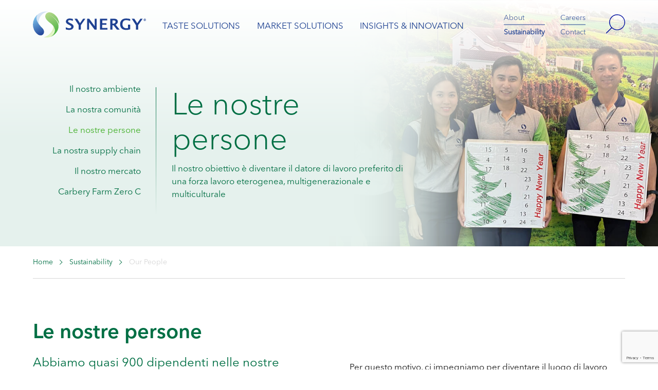

--- FILE ---
content_type: text/html; charset=UTF-8
request_url: https://italy.synergytaste.com/sustainability/our-people/
body_size: 12791
content:
<!doctype html>
<html lang="en-US">
<head>
		<!--<script type="text/javascript" src="https://cdn.cookielaw.org/consent/a27208bd-45f8-49da-8a8e-e0b659b471d5/OtAutoBlock.js"></script>
<script src="https://cdn.cookielaw.org/scripttemplates/otSDKStub.js"  type="text/javascript" charset="UTF-8" data-domain-script="a27208bd-45f8-49da-8a8e-e0b659b471d5" ></script>
<script type="text/javascript">
function OptanonWrapper() { }
</script>-->
<!-- OneTrust Cookies Consent Notice end for www.synergytaste.com -->

<!-- Google Tag Manager -->
<script>(function(w,d,s,l,i){w[l]=w[l]||[];w[l].push({'gtm.start':
new Date().getTime(),event:'gtm.js'});var f=d.getElementsByTagName(s)[0],
j=d.createElement(s),dl=l!='dataLayer'?'&l='+l:'';j.async=true;j.src=
'https://www.googletagmanager.com/gtm.js?id='+i+dl;f.parentNode.insertBefore(j,f);
})(window,document,'script','dataLayer','GTM-NHQGXTN5');</script>
<!-- End Google Tag Manager -->	<meta charset="UTF-8">
<script>
var gform;gform||(document.addEventListener("gform_main_scripts_loaded",function(){gform.scriptsLoaded=!0}),document.addEventListener("gform/theme/scripts_loaded",function(){gform.themeScriptsLoaded=!0}),window.addEventListener("DOMContentLoaded",function(){gform.domLoaded=!0}),gform={domLoaded:!1,scriptsLoaded:!1,themeScriptsLoaded:!1,isFormEditor:()=>"function"==typeof InitializeEditor,callIfLoaded:function(o){return!(!gform.domLoaded||!gform.scriptsLoaded||!gform.themeScriptsLoaded&&!gform.isFormEditor()||(gform.isFormEditor()&&console.warn("The use of gform.initializeOnLoaded() is deprecated in the form editor context and will be removed in Gravity Forms 3.1."),o(),0))},initializeOnLoaded:function(o){gform.callIfLoaded(o)||(document.addEventListener("gform_main_scripts_loaded",()=>{gform.scriptsLoaded=!0,gform.callIfLoaded(o)}),document.addEventListener("gform/theme/scripts_loaded",()=>{gform.themeScriptsLoaded=!0,gform.callIfLoaded(o)}),window.addEventListener("DOMContentLoaded",()=>{gform.domLoaded=!0,gform.callIfLoaded(o)}))},hooks:{action:{},filter:{}},addAction:function(o,r,e,t){gform.addHook("action",o,r,e,t)},addFilter:function(o,r,e,t){gform.addHook("filter",o,r,e,t)},doAction:function(o){gform.doHook("action",o,arguments)},applyFilters:function(o){return gform.doHook("filter",o,arguments)},removeAction:function(o,r){gform.removeHook("action",o,r)},removeFilter:function(o,r,e){gform.removeHook("filter",o,r,e)},addHook:function(o,r,e,t,n){null==gform.hooks[o][r]&&(gform.hooks[o][r]=[]);var d=gform.hooks[o][r];null==n&&(n=r+"_"+d.length),gform.hooks[o][r].push({tag:n,callable:e,priority:t=null==t?10:t})},doHook:function(r,o,e){var t;if(e=Array.prototype.slice.call(e,1),null!=gform.hooks[r][o]&&((o=gform.hooks[r][o]).sort(function(o,r){return o.priority-r.priority}),o.forEach(function(o){"function"!=typeof(t=o.callable)&&(t=window[t]),"action"==r?t.apply(null,e):e[0]=t.apply(null,e)})),"filter"==r)return e[0]},removeHook:function(o,r,t,n){var e;null!=gform.hooks[o][r]&&(e=(e=gform.hooks[o][r]).filter(function(o,r,e){return!!(null!=n&&n!=o.tag||null!=t&&t!=o.priority)}),gform.hooks[o][r]=e)}});
</script>

	<meta name="viewport" content="width=device-width, initial-scale=1">
	<link rel="profile" href="https://gmpg.org/xfn/11">
	<link rel="apple-touch-icon" sizes="57x57" href="https://italy.synergytaste.com/wp-content/themes/carbery/assets/favicon/apple-icon-57x57.png">
	<link rel="apple-touch-icon" sizes="60x60" href="https://italy.synergytaste.com/wp-content/themes/carbery/assets/favicon/apple-icon-60x60.png">
	<link rel="apple-touch-icon" sizes="72x72" href="https://italy.synergytaste.com/wp-content/themes/carbery/assets/favicon/apple-icon-72x72.png">
	<link rel="apple-touch-icon" sizes="76x76" href="https://italy.synergytaste.com/wp-content/themes/carbery/assets/favicon/apple-icon-76x76.png">
	<link rel="apple-touch-icon" sizes="114x114" href="https://italy.synergytaste.com/wp-content/themes/carbery/assets/favicon/apple-icon-114x114.png">
	<link rel="apple-touch-icon" sizes="120x120" href="https://italy.synergytaste.com/wp-content/themes/carbery/assets/favicon/apple-icon-120x120.png">
	<link rel="apple-touch-icon" sizes="144x144" href="https://italy.synergytaste.com/wp-content/themes/carbery/assets/favicon/apple-icon-144x144.png">
	<link rel="apple-touch-icon" sizes="152x152" href="https://italy.synergytaste.com/wp-content/themes/carbery/assets/favicon/apple-icon-152x152.png">
	<link rel="apple-touch-icon" sizes="180x180" href="https://italy.synergytaste.com/wp-content/themes/carbery/assets/favicon/apple-icon-180x180.png">
	<link rel="icon" type="image/png" sizes="192x192"  href="https://italy.synergytaste.com/wp-content/themes/carbery/assets/favicon/android-icon-192x192.png">
	<link rel="icon" type="image/png" sizes="32x32" href="https://italy.synergytaste.com/wp-content/themes/carbery/assets/favicon/favicon-32x32.png">
	<link rel="icon" type="image/png" sizes="96x96" href="https://italy.synergytaste.com/wp-content/themes/carbery/assets/favicon/favicon-96x96.png">
	<link rel="icon" type="image/png" sizes="16x16" href="https://italy.synergytaste.com/wp-content/themes/carbery/assets/favicon/favicon-16x16.png">
	<link rel="manifest" href="https://italy.synergytaste.com/wp-content/themes/carbery/assets/favicon/manifest.json">
	<meta name="msapplication-TileColor" content="#ffffff">
	<meta name="msapplication-TileImage" content="/ms-icon-144x144.png">
	<meta name="theme-color" content="#ffffff">
	<meta name='robots' content='index, follow, max-image-preview:large, max-snippet:-1, max-video-preview:-1' />
	<style>img:is([sizes="auto" i], [sizes^="auto," i]) { contain-intrinsic-size: 3000px 1500px }</style>
	
	<!-- This site is optimized with the Yoast SEO plugin v25.5 - https://yoast.com/wordpress/plugins/seo/ -->
	<title>Our People | Sustainability - Synergy Italy</title>
	<meta name="description" content="We’re committed to being a best-in-class employer, so our people feel safe, respected, rewarded and empowered at work." />
	<link rel="canonical" href="https://italy.synergytaste.com/sustainability/our-people/" />
	<meta property="og:locale" content="en_US" />
	<meta property="og:type" content="article" />
	<meta property="og:title" content="Our People | Sustainability - Synergy Italy" />
	<meta property="og:description" content="We’re committed to being a best-in-class employer, so our people feel safe, respected, rewarded and empowered at work." />
	<meta property="og:url" content="https://italy.synergytaste.com/sustainability/our-people/" />
	<meta property="og:site_name" content="Synergy Italy" />
	<meta property="article:modified_time" content="2024-01-08T18:13:57+00:00" />
	<meta name="twitter:card" content="summary_large_image" />
	<script type="application/ld+json" class="yoast-schema-graph">{"@context":"https://schema.org","@graph":[{"@type":"WebPage","@id":"https://italy.synergytaste.com/sustainability/our-people/","url":"https://italy.synergytaste.com/sustainability/our-people/","name":"Our People | Sustainability - Synergy Italy","isPartOf":{"@id":"/#website"},"datePublished":"2022-02-09T10:57:27+00:00","dateModified":"2024-01-08T18:13:57+00:00","description":"We’re committed to being a best-in-class employer, so our people feel safe, respected, rewarded and empowered at work.","breadcrumb":{"@id":"https://italy.synergytaste.com/sustainability/our-people/#breadcrumb"},"inLanguage":"en-US","potentialAction":[{"@type":"ReadAction","target":["https://italy.synergytaste.com/sustainability/our-people/"]}]},{"@type":"BreadcrumbList","@id":"https://italy.synergytaste.com/sustainability/our-people/#breadcrumb","itemListElement":[{"@type":"ListItem","position":1,"name":"Home","item":"https://italy.synergytaste.com/"},{"@type":"ListItem","position":2,"name":"Sustainability","item":"https://italy.synergytaste.com/sustainability/"},{"@type":"ListItem","position":3,"name":"Our People"}]},{"@type":"WebSite","@id":"/#website","url":"/","name":"Synergy Italy","description":"Synergy Italy","potentialAction":[{"@type":"SearchAction","target":{"@type":"EntryPoint","urlTemplate":"/?s={search_term_string}"},"query-input":{"@type":"PropertyValueSpecification","valueRequired":true,"valueName":"search_term_string"}}],"inLanguage":"en-US"}]}</script>
	<!-- / Yoast SEO plugin. -->


<link rel='dns-prefetch' href='//cdnjs.cloudflare.com' />
<link rel="alternate" type="application/rss+xml" title="Synergy Italy &raquo; Feed" href="https://italy.synergytaste.com/feed/" />
<link rel="alternate" type="application/rss+xml" title="Synergy Italy &raquo; Comments Feed" href="https://italy.synergytaste.com/comments/feed/" />
<link rel='stylesheet' id='wp-block-library-css' href='https://italy.synergytaste.com/wp-includes/css/dist/block-library/style.min.css?ver=6.8.2' media='all' />
<style id='classic-theme-styles-inline-css'>
/*! This file is auto-generated */
.wp-block-button__link{color:#fff;background-color:#32373c;border-radius:9999px;box-shadow:none;text-decoration:none;padding:calc(.667em + 2px) calc(1.333em + 2px);font-size:1.125em}.wp-block-file__button{background:#32373c;color:#fff;text-decoration:none}
</style>
<style id='global-styles-inline-css'>
:root{--wp--preset--aspect-ratio--square: 1;--wp--preset--aspect-ratio--4-3: 4/3;--wp--preset--aspect-ratio--3-4: 3/4;--wp--preset--aspect-ratio--3-2: 3/2;--wp--preset--aspect-ratio--2-3: 2/3;--wp--preset--aspect-ratio--16-9: 16/9;--wp--preset--aspect-ratio--9-16: 9/16;--wp--preset--color--black: #000000;--wp--preset--color--cyan-bluish-gray: #abb8c3;--wp--preset--color--white: #ffffff;--wp--preset--color--pale-pink: #f78da7;--wp--preset--color--vivid-red: #cf2e2e;--wp--preset--color--luminous-vivid-orange: #ff6900;--wp--preset--color--luminous-vivid-amber: #fcb900;--wp--preset--color--light-green-cyan: #7bdcb5;--wp--preset--color--vivid-green-cyan: #00d084;--wp--preset--color--pale-cyan-blue: #8ed1fc;--wp--preset--color--vivid-cyan-blue: #0693e3;--wp--preset--color--vivid-purple: #9b51e0;--wp--preset--color--bg-hellenic-blue: #69B3E7;--wp--preset--color--bg-light-green: #43B02A;--wp--preset--color--bg-orange: #DC8633;--wp--preset--color--bg-dark-blue: #1e4192;--wp--preset--color--bg-dark-green: #006F44;--wp--preset--color--bg-red: #B7312C;--wp--preset--color--bg-liquorice: #1d1d1d;--wp--preset--color--bg-oyster: #868686;--wp--preset--color--bg-light-grey: #fafafa;--wp--preset--color--bg-mid-grey: #d6d6d6;--wp--preset--color--bg-teal: #00B2A9;--wp--preset--color--bg-pink: #E0457B;--wp--preset--color--bg-purple: #8A1B61;--wp--preset--color--bg-coffee: #7B4D35;--wp--preset--color--bg-peach: #ECC3B2;--wp--preset--color--bg-lemon: #FFCD00;--wp--preset--gradient--vivid-cyan-blue-to-vivid-purple: linear-gradient(135deg,rgba(6,147,227,1) 0%,rgb(155,81,224) 100%);--wp--preset--gradient--light-green-cyan-to-vivid-green-cyan: linear-gradient(135deg,rgb(122,220,180) 0%,rgb(0,208,130) 100%);--wp--preset--gradient--luminous-vivid-amber-to-luminous-vivid-orange: linear-gradient(135deg,rgba(252,185,0,1) 0%,rgba(255,105,0,1) 100%);--wp--preset--gradient--luminous-vivid-orange-to-vivid-red: linear-gradient(135deg,rgba(255,105,0,1) 0%,rgb(207,46,46) 100%);--wp--preset--gradient--very-light-gray-to-cyan-bluish-gray: linear-gradient(135deg,rgb(238,238,238) 0%,rgb(169,184,195) 100%);--wp--preset--gradient--cool-to-warm-spectrum: linear-gradient(135deg,rgb(74,234,220) 0%,rgb(151,120,209) 20%,rgb(207,42,186) 40%,rgb(238,44,130) 60%,rgb(251,105,98) 80%,rgb(254,248,76) 100%);--wp--preset--gradient--blush-light-purple: linear-gradient(135deg,rgb(255,206,236) 0%,rgb(152,150,240) 100%);--wp--preset--gradient--blush-bordeaux: linear-gradient(135deg,rgb(254,205,165) 0%,rgb(254,45,45) 50%,rgb(107,0,62) 100%);--wp--preset--gradient--luminous-dusk: linear-gradient(135deg,rgb(255,203,112) 0%,rgb(199,81,192) 50%,rgb(65,88,208) 100%);--wp--preset--gradient--pale-ocean: linear-gradient(135deg,rgb(255,245,203) 0%,rgb(182,227,212) 50%,rgb(51,167,181) 100%);--wp--preset--gradient--electric-grass: linear-gradient(135deg,rgb(202,248,128) 0%,rgb(113,206,126) 100%);--wp--preset--gradient--midnight: linear-gradient(135deg,rgb(2,3,129) 0%,rgb(40,116,252) 100%);--wp--preset--gradient--bg-nutrition: linear-gradient(135deg,#274288 0%, #5372c5 100%);--wp--preset--gradient--bg-dairy: linear-gradient(135deg,#104735 0%, #187859 100%);--wp--preset--gradient--bg-taste: linear-gradient(135deg,#c86400 0%, #e0a002 100%);--wp--preset--gradient--bg-pink: linear-gradient(135deg,#e0457b 0%, #8a1b61 100%);--wp--preset--gradient--bg-green: linear-gradient(135deg,#43b02a 0%, #00b2a9 100%);--wp--preset--gradient--bg-orange: linear-gradient(135deg,#ffcd00 0%, #dc8633 100%);--wp--preset--gradient--bg-nutrition-light: linear-gradient(#69B3E7 0%, #f7fbfd 100%);--wp--preset--gradient--bg-dairy-light: linear-gradient(#43B02A 0%, #f4faf3 100%);--wp--preset--gradient--bg-taste-light: linear-gradient(#DC8633 0%, #fcf7f3 100%);--wp--preset--font-size--small: 13px;--wp--preset--font-size--medium: 20px;--wp--preset--font-size--large: 36px;--wp--preset--font-size--x-large: 42px;--wp--preset--spacing--20: 0.44rem;--wp--preset--spacing--30: 0.67rem;--wp--preset--spacing--40: 1rem;--wp--preset--spacing--50: 1.5rem;--wp--preset--spacing--60: 2.25rem;--wp--preset--spacing--70: 3.38rem;--wp--preset--spacing--80: 5.06rem;--wp--preset--shadow--natural: 6px 6px 9px rgba(0, 0, 0, 0.2);--wp--preset--shadow--deep: 12px 12px 50px rgba(0, 0, 0, 0.4);--wp--preset--shadow--sharp: 6px 6px 0px rgba(0, 0, 0, 0.2);--wp--preset--shadow--outlined: 6px 6px 0px -3px rgba(255, 255, 255, 1), 6px 6px rgba(0, 0, 0, 1);--wp--preset--shadow--crisp: 6px 6px 0px rgba(0, 0, 0, 1);}:where(.is-layout-flex){gap: 0.5em;}:where(.is-layout-grid){gap: 0.5em;}body .is-layout-flex{display: flex;}.is-layout-flex{flex-wrap: wrap;align-items: center;}.is-layout-flex > :is(*, div){margin: 0;}body .is-layout-grid{display: grid;}.is-layout-grid > :is(*, div){margin: 0;}:where(.wp-block-columns.is-layout-flex){gap: 2em;}:where(.wp-block-columns.is-layout-grid){gap: 2em;}:where(.wp-block-post-template.is-layout-flex){gap: 1.25em;}:where(.wp-block-post-template.is-layout-grid){gap: 1.25em;}.has-black-color{color: var(--wp--preset--color--black) !important;}.has-cyan-bluish-gray-color{color: var(--wp--preset--color--cyan-bluish-gray) !important;}.has-white-color{color: var(--wp--preset--color--white) !important;}.has-pale-pink-color{color: var(--wp--preset--color--pale-pink) !important;}.has-vivid-red-color{color: var(--wp--preset--color--vivid-red) !important;}.has-luminous-vivid-orange-color{color: var(--wp--preset--color--luminous-vivid-orange) !important;}.has-luminous-vivid-amber-color{color: var(--wp--preset--color--luminous-vivid-amber) !important;}.has-light-green-cyan-color{color: var(--wp--preset--color--light-green-cyan) !important;}.has-vivid-green-cyan-color{color: var(--wp--preset--color--vivid-green-cyan) !important;}.has-pale-cyan-blue-color{color: var(--wp--preset--color--pale-cyan-blue) !important;}.has-vivid-cyan-blue-color{color: var(--wp--preset--color--vivid-cyan-blue) !important;}.has-vivid-purple-color{color: var(--wp--preset--color--vivid-purple) !important;}.has-black-background-color{background-color: var(--wp--preset--color--black) !important;}.has-cyan-bluish-gray-background-color{background-color: var(--wp--preset--color--cyan-bluish-gray) !important;}.has-white-background-color{background-color: var(--wp--preset--color--white) !important;}.has-pale-pink-background-color{background-color: var(--wp--preset--color--pale-pink) !important;}.has-vivid-red-background-color{background-color: var(--wp--preset--color--vivid-red) !important;}.has-luminous-vivid-orange-background-color{background-color: var(--wp--preset--color--luminous-vivid-orange) !important;}.has-luminous-vivid-amber-background-color{background-color: var(--wp--preset--color--luminous-vivid-amber) !important;}.has-light-green-cyan-background-color{background-color: var(--wp--preset--color--light-green-cyan) !important;}.has-vivid-green-cyan-background-color{background-color: var(--wp--preset--color--vivid-green-cyan) !important;}.has-pale-cyan-blue-background-color{background-color: var(--wp--preset--color--pale-cyan-blue) !important;}.has-vivid-cyan-blue-background-color{background-color: var(--wp--preset--color--vivid-cyan-blue) !important;}.has-vivid-purple-background-color{background-color: var(--wp--preset--color--vivid-purple) !important;}.has-black-border-color{border-color: var(--wp--preset--color--black) !important;}.has-cyan-bluish-gray-border-color{border-color: var(--wp--preset--color--cyan-bluish-gray) !important;}.has-white-border-color{border-color: var(--wp--preset--color--white) !important;}.has-pale-pink-border-color{border-color: var(--wp--preset--color--pale-pink) !important;}.has-vivid-red-border-color{border-color: var(--wp--preset--color--vivid-red) !important;}.has-luminous-vivid-orange-border-color{border-color: var(--wp--preset--color--luminous-vivid-orange) !important;}.has-luminous-vivid-amber-border-color{border-color: var(--wp--preset--color--luminous-vivid-amber) !important;}.has-light-green-cyan-border-color{border-color: var(--wp--preset--color--light-green-cyan) !important;}.has-vivid-green-cyan-border-color{border-color: var(--wp--preset--color--vivid-green-cyan) !important;}.has-pale-cyan-blue-border-color{border-color: var(--wp--preset--color--pale-cyan-blue) !important;}.has-vivid-cyan-blue-border-color{border-color: var(--wp--preset--color--vivid-cyan-blue) !important;}.has-vivid-purple-border-color{border-color: var(--wp--preset--color--vivid-purple) !important;}.has-vivid-cyan-blue-to-vivid-purple-gradient-background{background: var(--wp--preset--gradient--vivid-cyan-blue-to-vivid-purple) !important;}.has-light-green-cyan-to-vivid-green-cyan-gradient-background{background: var(--wp--preset--gradient--light-green-cyan-to-vivid-green-cyan) !important;}.has-luminous-vivid-amber-to-luminous-vivid-orange-gradient-background{background: var(--wp--preset--gradient--luminous-vivid-amber-to-luminous-vivid-orange) !important;}.has-luminous-vivid-orange-to-vivid-red-gradient-background{background: var(--wp--preset--gradient--luminous-vivid-orange-to-vivid-red) !important;}.has-very-light-gray-to-cyan-bluish-gray-gradient-background{background: var(--wp--preset--gradient--very-light-gray-to-cyan-bluish-gray) !important;}.has-cool-to-warm-spectrum-gradient-background{background: var(--wp--preset--gradient--cool-to-warm-spectrum) !important;}.has-blush-light-purple-gradient-background{background: var(--wp--preset--gradient--blush-light-purple) !important;}.has-blush-bordeaux-gradient-background{background: var(--wp--preset--gradient--blush-bordeaux) !important;}.has-luminous-dusk-gradient-background{background: var(--wp--preset--gradient--luminous-dusk) !important;}.has-pale-ocean-gradient-background{background: var(--wp--preset--gradient--pale-ocean) !important;}.has-electric-grass-gradient-background{background: var(--wp--preset--gradient--electric-grass) !important;}.has-midnight-gradient-background{background: var(--wp--preset--gradient--midnight) !important;}.has-small-font-size{font-size: var(--wp--preset--font-size--small) !important;}.has-medium-font-size{font-size: var(--wp--preset--font-size--medium) !important;}.has-large-font-size{font-size: var(--wp--preset--font-size--large) !important;}.has-x-large-font-size{font-size: var(--wp--preset--font-size--x-large) !important;}
:where(.wp-block-post-template.is-layout-flex){gap: 1.25em;}:where(.wp-block-post-template.is-layout-grid){gap: 1.25em;}
:where(.wp-block-columns.is-layout-flex){gap: 2em;}:where(.wp-block-columns.is-layout-grid){gap: 2em;}
:root :where(.wp-block-pullquote){font-size: 1.5em;line-height: 1.6;}
</style>
<link rel='stylesheet' id='ctf_styles-css' href='https://italy.synergytaste.com/wp-content/plugins/custom-twitter-feeds-pro/css/ctf-styles.min.css?ver=2.4.3' media='all' />
<link rel='stylesheet' id='carbery-async-fonts-css' href='https://italy.synergytaste.com/wp-content/themes/carbery/fonts/fonts.css?ver=6.8.2' media='all' />
<link rel='stylesheet' id='carbery-main-style-css' href='https://italy.synergytaste.com/wp-content/themes/carbery/dist/main.css?ver=1768924295' media='all' />
<link rel='stylesheet' id='gforms_reset_css-css' href='https://italy.synergytaste.com/wp-content/plugins/gravityforms/legacy/css/formreset.min.css?ver=2.9.13' media='all' />
<link rel='stylesheet' id='gforms_formsmain_css-css' href='https://italy.synergytaste.com/wp-content/plugins/gravityforms/legacy/css/formsmain.min.css?ver=2.9.13' media='all' />
<link rel='stylesheet' id='gforms_ready_class_css-css' href='https://italy.synergytaste.com/wp-content/plugins/gravityforms/legacy/css/readyclass.min.css?ver=2.9.13' media='all' />
<link rel='stylesheet' id='gforms_browsers_css-css' href='https://italy.synergytaste.com/wp-content/plugins/gravityforms/legacy/css/browsers.min.css?ver=2.9.13' media='all' />
<link rel='stylesheet' id='searchwp-forms-css' href='https://italy.synergytaste.com/wp-content/plugins/searchwp/assets/css/frontend/search-forms.min.css?ver=4.5.1' media='all' />
<script defer src="https://italy.synergytaste.com/wp-content/themes/carbery/fonts/fonts.js?ver=6.8.2" id="carbery-async-fonts-js"></script>
<script defer src="https://cdnjs.cloudflare.com/ajax/libs/gsap/3.7.1/gsap.min.js?ver=6.8.2" id="gsap-js"></script>
<script defer src="https://italy.synergytaste.com/wp-content/themes/carbery/js/vendors/morph-svg-plugin.min.js?ver=1" id="morph-svg-js"></script>
<script src="https://italy.synergytaste.com/wp-includes/js/jquery/jquery.min.js?ver=3.7.1" id="jquery-core-js"></script>
<script src="https://italy.synergytaste.com/wp-includes/js/jquery/jquery-migrate.min.js?ver=3.4.1" id="jquery-migrate-js"></script>
<script defer src="https://italy.synergytaste.com/wp-content/plugins/gravityforms/js/jquery.json.min.js?ver=2.9.13" id="gform_json-js"></script>
<script id="gform_gravityforms-js-extra">
var gf_global = {"gf_currency_config":{"name":"U.S. Dollar","symbol_left":"$","symbol_right":"","symbol_padding":"","thousand_separator":",","decimal_separator":".","decimals":2,"code":"USD"},"base_url":"https:\/\/italy.synergytaste.com\/wp-content\/plugins\/gravityforms","number_formats":[],"spinnerUrl":"https:\/\/italy.synergytaste.com\/wp-content\/plugins\/gravityforms\/images\/spinner.svg","version_hash":"c57c2b532db4fa7b2a7573cf1db0702a","strings":{"newRowAdded":"New row added.","rowRemoved":"Row removed","formSaved":"The form has been saved.  The content contains the link to return and complete the form."}};
var gform_i18n = {"datepicker":{"days":{"monday":"Mo","tuesday":"Tu","wednesday":"We","thursday":"Th","friday":"Fr","saturday":"Sa","sunday":"Su"},"months":{"january":"January","february":"February","march":"March","april":"April","may":"May","june":"June","july":"July","august":"August","september":"September","october":"October","november":"November","december":"December"},"firstDay":1,"iconText":"Select date"}};
var gf_legacy_multi = {"1":"1"};
var gform_gravityforms = {"strings":{"invalid_file_extension":"This type of file is not allowed. Must be one of the following:","delete_file":"Delete this file","in_progress":"in progress","file_exceeds_limit":"File exceeds size limit","illegal_extension":"This type of file is not allowed.","max_reached":"Maximum number of files reached","unknown_error":"There was a problem while saving the file on the server","currently_uploading":"Please wait for the uploading to complete","cancel":"Cancel","cancel_upload":"Cancel this upload","cancelled":"Cancelled"},"vars":{"images_url":"https:\/\/italy.synergytaste.com\/wp-content\/plugins\/gravityforms\/images"}};
</script>
<script id="gform_gravityforms-js-before">
var gform;gform||(document.addEventListener("gform_main_scripts_loaded",function(){gform.scriptsLoaded=!0}),document.addEventListener("gform/theme/scripts_loaded",function(){gform.themeScriptsLoaded=!0}),window.addEventListener("DOMContentLoaded",function(){gform.domLoaded=!0}),gform={domLoaded:!1,scriptsLoaded:!1,themeScriptsLoaded:!1,isFormEditor:()=>"function"==typeof InitializeEditor,callIfLoaded:function(o){return!(!gform.domLoaded||!gform.scriptsLoaded||!gform.themeScriptsLoaded&&!gform.isFormEditor()||(gform.isFormEditor()&&console.warn("The use of gform.initializeOnLoaded() is deprecated in the form editor context and will be removed in Gravity Forms 3.1."),o(),0))},initializeOnLoaded:function(o){gform.callIfLoaded(o)||(document.addEventListener("gform_main_scripts_loaded",()=>{gform.scriptsLoaded=!0,gform.callIfLoaded(o)}),document.addEventListener("gform/theme/scripts_loaded",()=>{gform.themeScriptsLoaded=!0,gform.callIfLoaded(o)}),window.addEventListener("DOMContentLoaded",()=>{gform.domLoaded=!0,gform.callIfLoaded(o)}))},hooks:{action:{},filter:{}},addAction:function(o,r,e,t){gform.addHook("action",o,r,e,t)},addFilter:function(o,r,e,t){gform.addHook("filter",o,r,e,t)},doAction:function(o){gform.doHook("action",o,arguments)},applyFilters:function(o){return gform.doHook("filter",o,arguments)},removeAction:function(o,r){gform.removeHook("action",o,r)},removeFilter:function(o,r,e){gform.removeHook("filter",o,r,e)},addHook:function(o,r,e,t,n){null==gform.hooks[o][r]&&(gform.hooks[o][r]=[]);var d=gform.hooks[o][r];null==n&&(n=r+"_"+d.length),gform.hooks[o][r].push({tag:n,callable:e,priority:t=null==t?10:t})},doHook:function(r,o,e){var t;if(e=Array.prototype.slice.call(e,1),null!=gform.hooks[r][o]&&((o=gform.hooks[r][o]).sort(function(o,r){return o.priority-r.priority}),o.forEach(function(o){"function"!=typeof(t=o.callable)&&(t=window[t]),"action"==r?t.apply(null,e):e[0]=t.apply(null,e)})),"filter"==r)return e[0]},removeHook:function(o,r,t,n){var e;null!=gform.hooks[o][r]&&(e=(e=gform.hooks[o][r]).filter(function(o,r,e){return!!(null!=n&&n!=o.tag||null!=t&&t!=o.priority)}),gform.hooks[o][r]=e)}});
</script>
<script defer src="https://italy.synergytaste.com/wp-content/plugins/gravityforms/js/gravityforms.min.js?ver=2.9.13" id="gform_gravityforms-js"></script>
<script defer src="https://italy.synergytaste.com/wp-content/plugins/gravityforms/assets/js/dist/utils.min.js?ver=380b7a5ec0757c78876bc8a59488f2f3" id="gform_gravityforms_utils-js"></script>
<link rel="https://api.w.org/" href="https://italy.synergytaste.com/wp-json/" /><link rel="alternate" title="JSON" type="application/json" href="https://italy.synergytaste.com/wp-json/wp/v2/pages/19742" /><link rel="EditURI" type="application/rsd+xml" title="RSD" href="https://italy.synergytaste.com/xmlrpc.php?rsd" />
<link rel='shortlink' href='https://italy.synergytaste.com/?p=19742' />
<link rel="alternate" title="oEmbed (JSON)" type="application/json+oembed" href="https://italy.synergytaste.com/wp-json/oembed/1.0/embed?url=https%3A%2F%2Fitaly.synergytaste.com%2Fsustainability%2Four-people%2F" />
<link rel="alternate" title="oEmbed (XML)" type="text/xml+oembed" href="https://italy.synergytaste.com/wp-json/oembed/1.0/embed?url=https%3A%2F%2Fitaly.synergytaste.com%2Fsustainability%2Four-people%2F&#038;format=xml" />
<script type="text/javascript"> if (typeof(wp) == "undefined") { window.wp = { i18n: { setLocaleData: (function() { return false; })} }; } </script></head>


<body class="wp-singular page-template-default page page-id-19742 page-child parent-pageid-14418 wp-theme-carbery site-id-8">
	<!-- Google Tag Manager (noscript) -->
<noscript><iframe src="https://www.googletagmanager.com/ns.html?id=GTM-NHQGXTN5" height="0" width="0" style="display:none;visibility:hidden"></iframe></noscript>
<!-- End Google Tag Manager (noscript) -->	<div class="status-bar"></div>
	
<div class="preloader-site">
	<div class="content">
		<figure style="background-image: url(https://italy.synergytaste.com/wp-content/uploads/sites/8/2021/10/carbery-logo-stick.png);"></figure>
	</div>
	<div class="load-bar"></div>
</div>	
	<div id="page" class="site">
			<div class="mask-header"></div>
			<header class="site-header carbery">
				<div class="background"></div>
				<div class="content">
					<span class="watermark"></span>
					<div class="left">
																			<a class="logo" href="https://italy.synergytaste.com" title="Synergy - Home Page">
								<img src="https://italy.synergytaste.com/wp-content/themes/carbery/assets/images/synergy-logo.svg" alt="synergy">
								<img class="logo-white" src="https://italy.synergytaste.com/wp-content/themes/carbery/assets/images/synergy-logo-white.svg" alt="synergy">
							</a>
												<ul id="menu-header-bottom-menu" class="header-bottom-menu"><li id="menu-item-19324" class="menu-item menu-item-type-post_type menu-item-object-page menu-item-has-children menu-item-19324"><a href="https://italy.synergytaste.com/taste-solutions/">Taste Solutions</a>
<ul class="sub-menu">
	<li id="menu-item-19331" class="menu-item menu-item-type-post_type menu-item-object-page menu-item-19331"><a href="https://italy.synergytaste.com/taste-solutions/sweet/">Dolce</a></li>
	<li id="menu-item-19328" class="menu-item menu-item-type-post_type menu-item-object-page menu-item-19328"><a href="https://italy.synergytaste.com/taste-solutions/dairy/">Latticini</a></li>
	<li id="menu-item-19330" class="menu-item menu-item-type-post_type menu-item-object-page menu-item-19330"><a href="https://italy.synergytaste.com/taste-solutions/savoury/">Salato</a></li>
	<li id="menu-item-21212" class="menu-item menu-item-type-post_type menu-item-object-page menu-item-21212"><a href="https://italy.synergytaste.com/taste-solutions/plant-based-solutions/">Prodotti a base vegetale</a></li>
	<li id="menu-item-19332" class="menu-item menu-item-type-post_type menu-item-object-page menu-item-19332"><a href="https://italy.synergytaste.com/taste-solutions/taste-modulation/">Taste Modulation</a></li>
</ul>
</li>
<li id="menu-item-19325" class="menu-item menu-item-type-post_type menu-item-object-page menu-item-has-children menu-item-19325"><a href="https://italy.synergytaste.com/market-solutions/">Market Solutions</a>
<ul class="sub-menu">
	<li id="menu-item-19333" class="menu-item menu-item-type-post_type menu-item-object-page menu-item-19333"><a href="https://italy.synergytaste.com/market-solutions/beverage/">Bevande</a></li>
	<li id="menu-item-19334" class="menu-item menu-item-type-post_type menu-item-object-page menu-item-19334"><a href="https://italy.synergytaste.com/market-solutions/nutrition/">Nutrizione</a></li>
	<li id="menu-item-21256" class="menu-item menu-item-type-post_type menu-item-object-page menu-item-21256"><a href="https://italy.synergytaste.com/market-solutions/dairy-alternatives/">Latticini e alternative</a></li>
	<li id="menu-item-19335" class="menu-item menu-item-type-post_type menu-item-object-page menu-item-19335"><a href="https://italy.synergytaste.com/market-solutions/sweet-goods/">Prodotti dolci</a></li>
	<li id="menu-item-19336" class="menu-item menu-item-type-post_type menu-item-object-page menu-item-19336"><a href="https://italy.synergytaste.com/market-solutions/savoury-goods/">Prodotti salati</a></li>
	<li id="menu-item-21255" class="menu-item menu-item-type-post_type menu-item-object-page menu-item-21255"><a href="https://italy.synergytaste.com/market-solutions/plant-based/">Prodotti a base vegetale</a></li>
</ul>
</li>
<li id="menu-item-24998" class="menu-item menu-item-type-post_type menu-item-object-page menu-item-has-children menu-item-24998"><a href="https://italy.synergytaste.com/insights-innovation/">Insights &amp; Innovation</a>
<ul class="sub-menu">
	<li id="menu-item-20885" class="menu-item menu-item-type-post_type menu-item-object-page menu-item-20885"><a href="https://italy.synergytaste.com/insights-innovation/innovation/">Innovazione</a></li>
	<li id="menu-item-20886" class="menu-item menu-item-type-post_type menu-item-object-page menu-item-20886"><a href="https://italy.synergytaste.com/insights-innovation/insights/">Insight</a></li>
	<li id="menu-item-20888" class="menu-item menu-item-type-post_type menu-item-object-page menu-item-20888"><a href="https://italy.synergytaste.com/insights-innovation/trendcast-podcast/">Trendcast Podcast</a></li>
	<li id="menu-item-30574" class="menu-item menu-item-type-post_type menu-item-object-page menu-item-30574"><a href="https://italy.synergytaste.com/trend-food-and-drink-2026/">Inspiring Flavours &amp; Trends</a></li>
</ul>
</li>
</ul>					</div>
					<div class="right">
						<ul id="menu-header-bottom-menu-right" class="header-bottom-menu-right"><li id="menu-item-23082" class="menu-item menu-item-type-post_type menu-item-object-page menu-item-23082"><a href="https://italy.synergytaste.com/about/">About</a></li>
<li id="menu-item-25060" class="menu-item menu-item-type-post_type menu-item-object-page current-page-ancestor menu-item-25060"><a href="https://italy.synergytaste.com/sustainability/">Sustainability</a></li>
<li id="menu-item-25061" class="menu-item menu-item-type-post_type menu-item-object-page menu-item-25061"><a href="https://italy.synergytaste.com/about/join-our-team/">Careers</a></li>
<li id="menu-item-25062" class="menu-item menu-item-type-post_type menu-item-object-page menu-item-25062"><a href="https://italy.synergytaste.com/contact/">Contact</a></li>
</ul>						<a class="search-btn" href="#" title="Search">
							<svg xmlns="http://www.w3.org/2000/svg" viewBox="0 0 36.5 36.5"><g id="Camada_2" data-name="Camada 2"><g id="Buttons"><path class="cls-1" d="M21.26,30.47A15.24,15.24,0,1,1,32,26h0A15.19,15.19,0,0,1,21.26,30.47Zm0-29.08A13.84,13.84,0,1,0,31.05,25h0a13.85,13.85,0,0,0,0-19.57A13.73,13.73,0,0,0,21.26,1.39ZM31.54,25.52h0Z"/><path class="cls-1" d="M.7,36.5a.67.67,0,0,1-.49-.21.69.69,0,0,1,0-1L10.49,25a.7.7,0,0,1,1,1L1.2,36.29A.7.7,0,0,1,.7,36.5Z"/></g></g></svg>
						</a>
						<div class="toggle-menu-btn">
							<span></span>
							<span></span>
							<span></span>
						</div>
					</div>
				</div>
				<div class="search-wrapper">
					<form role="search" method="get" class="search-form" action="https://italy.synergytaste.com/">
    <label>
        <input type="search" class="search-field" placeholder="Search ..." value="" name="s" title="Search for:" />
    </label>
    <input type="submit" class="search-submit" value="Search" />
</form>				</div>
				<div class="toggle-menu">
					<div class="inner">
						<ul id="menu-header-bottom-menu-1" class="header-bottom-menu"><li class="menu-item menu-item-type-post_type menu-item-object-page menu-item-has-children menu-item-19324"><a href="https://italy.synergytaste.com/taste-solutions/">Taste Solutions</a>
<ul class="sub-menu">
	<li class="menu-item menu-item-type-post_type menu-item-object-page menu-item-19331"><a href="https://italy.synergytaste.com/taste-solutions/sweet/">Dolce</a></li>
	<li class="menu-item menu-item-type-post_type menu-item-object-page menu-item-19328"><a href="https://italy.synergytaste.com/taste-solutions/dairy/">Latticini</a></li>
	<li class="menu-item menu-item-type-post_type menu-item-object-page menu-item-19330"><a href="https://italy.synergytaste.com/taste-solutions/savoury/">Salato</a></li>
	<li class="menu-item menu-item-type-post_type menu-item-object-page menu-item-21212"><a href="https://italy.synergytaste.com/taste-solutions/plant-based-solutions/">Prodotti a base vegetale</a></li>
	<li class="menu-item menu-item-type-post_type menu-item-object-page menu-item-19332"><a href="https://italy.synergytaste.com/taste-solutions/taste-modulation/">Taste Modulation</a></li>
</ul>
</li>
<li class="menu-item menu-item-type-post_type menu-item-object-page menu-item-has-children menu-item-19325"><a href="https://italy.synergytaste.com/market-solutions/">Market Solutions</a>
<ul class="sub-menu">
	<li class="menu-item menu-item-type-post_type menu-item-object-page menu-item-19333"><a href="https://italy.synergytaste.com/market-solutions/beverage/">Bevande</a></li>
	<li class="menu-item menu-item-type-post_type menu-item-object-page menu-item-19334"><a href="https://italy.synergytaste.com/market-solutions/nutrition/">Nutrizione</a></li>
	<li class="menu-item menu-item-type-post_type menu-item-object-page menu-item-21256"><a href="https://italy.synergytaste.com/market-solutions/dairy-alternatives/">Latticini e alternative</a></li>
	<li class="menu-item menu-item-type-post_type menu-item-object-page menu-item-19335"><a href="https://italy.synergytaste.com/market-solutions/sweet-goods/">Prodotti dolci</a></li>
	<li class="menu-item menu-item-type-post_type menu-item-object-page menu-item-19336"><a href="https://italy.synergytaste.com/market-solutions/savoury-goods/">Prodotti salati</a></li>
	<li class="menu-item menu-item-type-post_type menu-item-object-page menu-item-21255"><a href="https://italy.synergytaste.com/market-solutions/plant-based/">Prodotti a base vegetale</a></li>
</ul>
</li>
<li class="menu-item menu-item-type-post_type menu-item-object-page menu-item-has-children menu-item-24998"><a href="https://italy.synergytaste.com/insights-innovation/">Insights &amp; Innovation</a>
<ul class="sub-menu">
	<li class="menu-item menu-item-type-post_type menu-item-object-page menu-item-20885"><a href="https://italy.synergytaste.com/insights-innovation/innovation/">Innovazione</a></li>
	<li class="menu-item menu-item-type-post_type menu-item-object-page menu-item-20886"><a href="https://italy.synergytaste.com/insights-innovation/insights/">Insight</a></li>
	<li class="menu-item menu-item-type-post_type menu-item-object-page menu-item-20888"><a href="https://italy.synergytaste.com/insights-innovation/trendcast-podcast/">Trendcast Podcast</a></li>
	<li class="menu-item menu-item-type-post_type menu-item-object-page menu-item-30574"><a href="https://italy.synergytaste.com/trend-food-and-drink-2026/">Inspiring Flavours &amp; Trends</a></li>
</ul>
</li>
</ul>						<ul id="menu-header-bottom-menu-right-1" class="header-bottom-menu-right"><li class="menu-item menu-item-type-post_type menu-item-object-page menu-item-23082"><a href="https://italy.synergytaste.com/about/">About</a></li>
<li class="menu-item menu-item-type-post_type menu-item-object-page current-page-ancestor menu-item-25060"><a href="https://italy.synergytaste.com/sustainability/">Sustainability</a></li>
<li class="menu-item menu-item-type-post_type menu-item-object-page menu-item-25061"><a href="https://italy.synergytaste.com/about/join-our-team/">Careers</a></li>
<li class="menu-item menu-item-type-post_type menu-item-object-page menu-item-25062"><a href="https://italy.synergytaste.com/contact/">Contact</a></li>
</ul>					</div>
				</div>
			</header>
	<main id="primary" class="site-main">
		
<div class="entry-content page-content-php">

	 <section class="module module-landing-page-hero
    green    small    "
    >
            <img width="640" height="391" src="https://italy.synergytaste.com/wp-content/uploads/sites/8/2022/03/our-people-header.jpg" class="bg-image" alt="" loading="lazy" decoding="async" srcset="https://italy.synergytaste.com/wp-content/uploads/sites/8/2022/03/our-people-header.jpg 950w, https://italy.synergytaste.com/wp-content/uploads/sites/8/2022/03/our-people-header.jpg?resize=300,183 300w, https://italy.synergytaste.com/wp-content/uploads/sites/8/2022/03/our-people-header.jpg?resize=768,469 768w" sizes="auto, (max-width: 640px) 100vw, 640px" />            <div class="content">
                    <ul class="links">
                
                                    <li>
                        <a href="https://italy.synergytaste.com/sustainability/our-environment/" title="Il nostro ambiente">
                            Il nostro ambiente                        </a>
                    </li>
                                    <li>
                        <a href="https://italy.synergytaste.com/sustainability/our-community/" title="La nostra comunità">
                            La nostra comunità                        </a>
                    </li>
                                    <li>
                        <a href="https://italy.synergytaste.com/sustainability/our-people/" title="Le nostre persone">
                            Le nostre persone                        </a>
                    </li>
                                    <li>
                        <a href="https://italy.synergytaste.com/sustainability/supply-chain/" title="La nostra supply chain">
                            La nostra supply chain                        </a>
                    </li>
                                    <li>
                        <a href="https://italy.synergytaste.com/sustainability/our-marketplace/" title="Il nostro mercato">
                            Il nostro mercato                        </a>
                    </li>
                                    <li>
                        <a href="https://italy.synergytaste.com/sustainability/carbery-farm-zero-c/" title="Carbery Farm Zero C">
                            Carbery Farm Zero C                        </a>
                    </li>
                                
                <!-- for single page -->
                
            </ul>
                <div class="heading top small">
            <h1>Le nostre persone</h1>
                                        <p>Il nostro obiettivo è diventare il datore di lavoro preferito di una forza lavoro eterogenea, multigenerazionale e multiculturale</p>
                    </div>
    </div>

</section>

<nav class="breadcrumbs green">
    <div class="content">
        <!-- Breadcrumb NavXT 7.4.1 -->
<span property="itemListElement" typeof="ListItem"><span property="name"><a href="https://italy.synergytaste.com" title="Synergy UK- Home">Home</a></span><meta property="position" content="1"></span><span class="separator"></span><span property="itemListElement" typeof="ListItem"><a property="item" typeof="WebPage" title="Go to Sustainability." href="https://italy.synergytaste.com/sustainability/" class="post post-page" ><span property="name">Sustainability</span></a><meta property="position" content="2"></span><span class="separator"></span><span property="itemListElement" typeof="ListItem"><a property="item" typeof="WebPage" title="Go to Our People." href="https://italy.synergytaste.com/sustainability/our-people/" class="post post-page current-item" aria-current="page"><span property="name">Our People</span></a><meta property="position" content="3"></span>    </div>
</nav>

<div class="module module-divider big"></div>


<div class="wp-block-columns alignwide is-layout-flex wp-container-core-columns-is-layout-9d6595d7 wp-block-columns-is-layout-flex">
<div class="wp-block-column is-layout-flow wp-block-column-is-layout-flow"><section class="
    module
    module-heading content
    green    left            ">
    <h2>
        Le nostre persone    </h2>
</section>


<section class="module module-wysiwyg content">
    <div class="content
        list-default        black        ">
        <h3><span class="green" style="font-weight: 400">Abbiamo quasi 900 dipendenti nelle nostre 12 sedi globali. La nostra azienda è in forte crescita e abbiamo nuove, entusiasmanti opportunità da cogliere, con l’obiettivo di aiutare i nostri dipendenti ad acquisire nuove competenze, progredire nel proprio percorso di carriera e sfruttare al massimo il proprio potenziale.<br />
</span></h3>
<p><span style="font-weight: 400">Crediamo che il nostro lavoro sia importante, come lo sono anche lo sviluppo professionale e il benessere personale dei nostri dipendenti.</span></p>
    </div>
</section>

</div>



<div class="wp-block-column is-layout-flow wp-block-column-is-layout-flow"><div class="module module-divider big"></div>


<section class="module module-wysiwyg content">
    <div class="content
        list-default        black        ">
        <p><span style="font-weight: 400">Per questo motivo, ci impegniamo per diventare il luogo di lavoro ideale, dove le persone si sentano al sicuro, rispettate, riconosciute e supportate.</span></p>
    </div>
</section>



<div class="module-cta
    left    margin-bottom"
    >
    <a href="https://italy.synergytaste.com/about/join-our-team/" class="cta green default" title="SCOPRI CHE COSA SIGNIFICA LAVORARE IN SYNERGY" target="">
        SCOPRI CHE COSA SIGNIFICA LAVORARE IN SYNERGY    </a>
</div></div>
</div>


<div class="module module-divider big"></div>


<div class="wp-block-columns alignwide has-background is-layout-flex wp-container-core-columns-is-layout-9d6595d7 wp-block-columns-is-layout-flex" style="background-color:#f5f5f5">
<div class="wp-block-column is-layout-flow wp-block-column-is-layout-flow"><section class="
    module
    module-heading content
    black    left            ">
    <h2>
        Le Nostre Politiche e programmi    </h2>
</section>


<section class="module module-wysiwyg content">
    <div class="content
        list-default        black        ">
        <p><span style="font-weight: 400;">Crediamo che sia importante fare la cosa giusta e ci aspettiamo molto dai nostri dipendenti. Ci impegniamo per promuovere una cultura che metta al centro diversità, inclusione, rispetto reciproco e comportamenti etici. Ogni dipendente ha diritto a un ambiente di lavoro sicuro e a ricevere supporto per migliorare la salute e il benessere.</span></p>
    </div>
</section>



<div class="module module-divider big"></div>

<section class="module module-market-focus-2 grey">
    <div class="content">
        <div class="image">
            <img width="225" height="225" src="https://italy.synergytaste.com/wp-content/uploads/sites/8/2022/03/developing-our-people1.jpg" class="attachment-medium size-medium" alt="developing-our-people1" loading="lazy" decoding="async" srcset="https://italy.synergytaste.com/wp-content/uploads/sites/8/2022/03/developing-our-people1.jpg 225w, https://italy.synergytaste.com/wp-content/uploads/sites/8/2022/03/developing-our-people1.jpg?resize=150,150 150w" sizes="auto, (max-width: 225px) 100vw, 225px" />        </div>
        <div class="copy">
            <h3>Sviluppare il nostro capitale umano</h3>
            <p><p>Ci impegniamo per aiutare i nostri dipendenti a raggiungere i propri obiettivi di sviluppo personale e a sfruttare tutto il loro potenziale. Offriamo diversi programmi di sviluppo e formazione per aiutare i dipendenti ad acquisire nuove competenze, fare il prossimo passo nella loro carriera e raggiungere gli obiettivi di lungo periodo. Qualunque direzione vogliano prendere, siamo al loro fianco fornendo supporto e creando opportunità di carriera.</p>
</p>
                    </div>
    </div>
</section>

<section class="module module-market-focus-2 grey">
    <div class="content">
        <div class="image">
            <img width="225" height="225" src="https://italy.synergytaste.com/wp-content/uploads/sites/8/2022/03/build-the-right-culture-1.jpg" class="attachment-medium size-medium" alt="build-the-right-culture-1" loading="lazy" decoding="async" srcset="https://italy.synergytaste.com/wp-content/uploads/sites/8/2022/03/build-the-right-culture-1.jpg 225w, https://italy.synergytaste.com/wp-content/uploads/sites/8/2022/03/build-the-right-culture-1.jpg?resize=150,150 150w" sizes="auto, (max-width: 225px) 100vw, 225px" />        </div>
        <div class="copy">
            <h3>Creare la giusta cultura</h3>
            <p><p>Crediamo che un clima lavorativo positivo offra vantaggi tangibili in termini di riduzione dello stress e maggiore creatività, produttività e soddisfazione sul lavoro.</p>
<p>Ci piace ispirare e valorizzare le persone in modo tale che abbiano le competenze e la sicurezza necessarie per dare un contributo positivo all’azienda, individualmente o all’interno di un team di successo.</p>
<p>Dalle giornate all’insegna del benessere ai controlli sanitari, dalle vaccinazioni contro l’influenza ai programmi di assistenza e ai premi per i dipendenti, aiutiamo e supportiamo le persone dentro e fuori dall’ufficio.</p>
</p>
                    </div>
    </div>
</section>

<section class="module module-market-focus-2 grey">
    <div class="content">
        <div class="image">
            <img width="225" height="225" src="https://italy.synergytaste.com/wp-content/uploads/sites/8/2022/05/safestart1.jpg" class="attachment-medium size-medium" alt="safestart1" loading="lazy" decoding="async" srcset="https://italy.synergytaste.com/wp-content/uploads/sites/8/2022/05/safestart1.jpg 225w, https://italy.synergytaste.com/wp-content/uploads/sites/8/2022/05/safestart1.jpg?resize=150,150 150w" sizes="auto, (max-width: 225px) 100vw, 225px" />        </div>
        <div class="copy">
            <h3>Proteggiamo i nostri dipendenti</h3>
            <p><p>Tutti dovrebbero potersi sentire al sicuro sul lavoro, con la certezza che i potenziali rischi sono stati eliminati o mitigati. La sicurezza è una priorità costante. Aggiorniamo e miglioriamo sempre i nostri programmi “Good Catch” per la prevenzione degli infortuni.</p>
<p>Una gestione efficace della salute e della sicurezza è fondamentale per creare un ambiente di lavoro sicuro in Synergy Flavours che contribuisca a migliorare il business sotto ogni aspetto.</p>
</p>
                            <a href="https://italy.synergytaste.com/wp-content/uploads/sites/8/2022/09/Synergy-Flavours-Ltd-Modern-Slavery-Statement-Jun-2022.pdf" class="cta black" title="See OUR MODERN SLAVERY Statement">
                    See OUR MODERN SLAVERY Statement    
                </a>
                    </div>
    </div>
</section>

<div class="module module-divider small"></div></div>
</div>


<section class="module module-farmers light">
    <div class="content">
        <h2>Synergy Green Team, High Wycombe</h2>
        <div class="farmers">
                            <div class="farmer">
                    <div class="top">
                        <div class="left">
                            <figure style="background-image: url(https://italy.synergytaste.com/wp-content/uploads/sites/8/2022/03/Sarah-Kelly_Sarah-Kelly.png)"></figure>
                        </div>
                        <div class="right">
                            <h3>Sarah Kelly, SSE Coordinator</h3>
                            <span>Health &amp; Safety</span>
                        </div>
                    </div>
                    <p><p style="color:black"> I think the green team is an exciting opportunity to do something a bit different from the day to day while contributing and supporting the sustainability goals of the business, from waste to carbon footprint.<br />
<br />
It’s a great mix of people from all departments which gives us a good insight into each area, starting with the small steps internally we hope can make a big difference.</p></p>
                </div>
                    </div>
    </div>
</section>
</div><!-- .entry-content -->
	</main><!-- #main -->

<!-- Recaptcha V3 -->
<script src="https://www.google.com/recaptcha/api.js?render=6LdmyQEqAAAAAOM8Fkef7mmx6_6mbO4nfrvodfem"></script>
<script>
	// prevent duplicated captcha instances per page
	jQuery('.ginput_recaptcha').each(function(i){
		var thisID = jQuery(this).attr('id');
		jQuery(this).attr('id', thisID+'_'+i);
	});
</script>

	<footer class="site-footer">
		<div class="content">
			<div class="row carbery">
													<a class="logo" href="https://italy.synergytaste.com" title="Synergy - Home Page">
						<img src="https://italy.synergytaste.com/wp-content/themes/carbery/assets/images/synergy-logo-white.svg" alt="synergy">
					</a>
								<div class="wrapper">
					<ul class="social-network">
																													</ul>
									</div>
			</div>

				<div class="row menus">
					<ul id="menu-footer-menu-left" class="footer-menu-left"><li id="menu-item-19337" class="menu-item menu-item-type-post_type menu-item-object-page menu-item-has-children menu-item-19337"><a href="https://italy.synergytaste.com/taste-solutions/">TASTE SOLUTIONS</a>
<ul class="sub-menu">
	<li id="menu-item-25033" class="menu-item menu-item-type-post_type menu-item-object-page menu-item-25033"><a href="https://italy.synergytaste.com/taste-solutions/sweet/">Dolce</a></li>
	<li id="menu-item-25034" class="menu-item menu-item-type-post_type menu-item-object-page menu-item-25034"><a href="https://italy.synergytaste.com/taste-solutions/dairy/">Latticini</a></li>
	<li id="menu-item-25036" class="menu-item menu-item-type-post_type menu-item-object-page menu-item-25036"><a href="https://italy.synergytaste.com/taste-solutions/savoury/">Salato</a></li>
	<li id="menu-item-25035" class="menu-item menu-item-type-post_type menu-item-object-page menu-item-25035"><a href="https://italy.synergytaste.com/taste-solutions/plant-based-solutions/">Prodotti a base vegetale</a></li>
	<li id="menu-item-25037" class="menu-item menu-item-type-post_type menu-item-object-page menu-item-25037"><a href="https://italy.synergytaste.com/taste-solutions/taste-modulation/">Taste Modulation</a></li>
</ul>
</li>
<li id="menu-item-19338" class="menu-item menu-item-type-post_type menu-item-object-page menu-item-has-children menu-item-19338"><a href="https://italy.synergytaste.com/market-solutions/">MARKET SOLUTIONS</a>
<ul class="sub-menu">
	<li id="menu-item-25038" class="menu-item menu-item-type-post_type menu-item-object-page menu-item-25038"><a href="https://italy.synergytaste.com/market-solutions/beverage/">Bevande</a></li>
	<li id="menu-item-25039" class="menu-item menu-item-type-post_type menu-item-object-page menu-item-25039"><a href="https://italy.synergytaste.com/market-solutions/nutrition/">Nutrizione</a></li>
	<li id="menu-item-21257" class="menu-item menu-item-type-post_type menu-item-object-page menu-item-21257"><a href="https://italy.synergytaste.com/market-solutions/dairy-alternatives/">Latticini e alternative vegetali</a></li>
	<li id="menu-item-21260" class="menu-item menu-item-type-post_type menu-item-object-page menu-item-21260"><a href="https://italy.synergytaste.com/market-solutions/sweet-goods/">Prodotti dolci</a></li>
	<li id="menu-item-21259" class="menu-item menu-item-type-post_type menu-item-object-page menu-item-21259"><a href="https://italy.synergytaste.com/market-solutions/savoury-goods/">Prodotti salati</a></li>
	<li id="menu-item-21258" class="menu-item menu-item-type-post_type menu-item-object-page menu-item-21258"><a href="https://italy.synergytaste.com/market-solutions/plant-based/">Prodotti a base vegetale</a></li>
</ul>
</li>
<li id="menu-item-25041" class="menu-item menu-item-type-post_type menu-item-object-page menu-item-has-children menu-item-25041"><a href="https://italy.synergytaste.com/insights-innovation/">INSIGHTS &amp; INNOVATION</a>
<ul class="sub-menu">
	<li id="menu-item-25042" class="menu-item menu-item-type-post_type menu-item-object-page menu-item-25042"><a href="https://italy.synergytaste.com/insights-innovation/innovation/">Innovazione</a></li>
	<li id="menu-item-25043" class="menu-item menu-item-type-post_type menu-item-object-page menu-item-25043"><a href="https://italy.synergytaste.com/insights-innovation/insights/">Insight</a></li>
	<li id="menu-item-30573" class="menu-item menu-item-type-post_type menu-item-object-page menu-item-30573"><a href="https://italy.synergytaste.com/trend-food-and-drink-2026/">Inspiring Flavours &amp; Trends</a></li>
	<li id="menu-item-25040" class="menu-item menu-item-type-post_type menu-item-object-page menu-item-25040"><a href="https://italy.synergytaste.com/insights-innovation/trendcast-podcast/">Trendcast Podcast</a></li>
</ul>
</li>
<li id="menu-item-23084" class="menu-item menu-item-type-post_type menu-item-object-page menu-item-has-children menu-item-23084"><a href="https://italy.synergytaste.com/about/">ABOUT</a>
<ul class="sub-menu">
	<li id="menu-item-25046" class="menu-item menu-item-type-post_type menu-item-object-page menu-item-25046"><a href="https://italy.synergytaste.com/about/our-heritage/">La nostra storia</a></li>
	<li id="menu-item-25047" class="menu-item menu-item-type-post_type menu-item-object-page menu-item-25047"><a href="https://italy.synergytaste.com/about/vision-values/">Purpose &amp; Mission</a></li>
	<li id="menu-item-25045" class="menu-item menu-item-type-post_type menu-item-object-page menu-item-25045"><a href="https://italy.synergytaste.com/about/our-global-leadership/">Leadership globale</a></li>
	<li id="menu-item-25049" class="menu-item menu-item-type-post_type menu-item-object-page menu-item-25049"><a href="https://italy.synergytaste.com/about/join-our-team/">Unisciti al nostro team</a></li>
	<li id="menu-item-25048" class="menu-item menu-item-type-post_type menu-item-object-page menu-item-25048"><a href="https://italy.synergytaste.com/about/carbery-group/">Gruppo Carbery</a></li>
</ul>
</li>
<li id="menu-item-25053" class="menu-item menu-item-type-post_type menu-item-object-page current-page-ancestor current-menu-ancestor current-menu-parent current-page-parent current_page_parent current_page_ancestor menu-item-has-children menu-item-25053"><a href="https://italy.synergytaste.com/sustainability/">SUSTAINABILITY</a>
<ul class="sub-menu">
	<li id="menu-item-25052" class="menu-item menu-item-type-post_type menu-item-object-page menu-item-25052"><a href="https://italy.synergytaste.com/sustainability/our-environment/">Il nostro ambiente</a></li>
	<li id="menu-item-25051" class="menu-item menu-item-type-post_type menu-item-object-page menu-item-25051"><a href="https://italy.synergytaste.com/sustainability/our-community/">La nostra comunità</a></li>
	<li id="menu-item-25055" class="menu-item menu-item-type-post_type menu-item-object-page current-menu-item page_item page-item-19742 current_page_item menu-item-25055"><a href="https://italy.synergytaste.com/sustainability/our-people/" aria-current="page">La nostre persone</a></li>
	<li id="menu-item-25056" class="menu-item menu-item-type-post_type menu-item-object-page menu-item-25056"><a href="https://italy.synergytaste.com/sustainability/supply-chain/">La nostra Supply Chain</a></li>
	<li id="menu-item-25054" class="menu-item menu-item-type-post_type menu-item-object-page menu-item-25054"><a href="https://italy.synergytaste.com/sustainability/our-marketplace/">Il nostro mercato</a></li>
	<li id="menu-item-25050" class="menu-item menu-item-type-post_type menu-item-object-page menu-item-25050"><a href="https://italy.synergytaste.com/sustainability/carbery-farm-zero-c/">Carbery Farm Zero C</a></li>
</ul>
</li>
<li id="menu-item-30417" class="one-column menu-item menu-item-type-custom menu-item-object-custom menu-item-has-children menu-item-30417"><a href="#">one-column</a>
<ul class="sub-menu">
	<li id="menu-item-25063" class="menu-item menu-item-type-post_type menu-item-object-page menu-item-25063"><a href="https://italy.synergytaste.com/about/join-our-team/">CAREERS</a></li>
</ul>
</li>
<li id="menu-item-30418" class="one-column menu-item menu-item-type-custom menu-item-object-custom menu-item-has-children menu-item-30418"><a href="#">one-column</a>
<ul class="sub-menu">
	<li id="menu-item-25057" class="menu-item menu-item-type-post_type menu-item-object-page menu-item-25057"><a href="https://italy.synergytaste.com/contact/">CONTACT</a></li>
</ul>
</li>
</ul>				</div>
			
			<div class="row bottom-menu">
				<!-- <a class="copy" href="" title="">&copy; 2022 Carbery </a> -->
				<ul id="menu-footer-menu-bottom" class="footer-menu-bottom"><li id="menu-item-25084" class="menu-item menu-item-type-post_type menu-item-object-page menu-item-has-children menu-item-25084"><a href="https://italy.synergytaste.com/terms-conditions-of-sale/">Terms &amp; Conditions of Sale</a>
<ul class="sub-menu">
	<li id="menu-item-30637" class="menu-item menu-item-type-post_type menu-item-object-page menu-item-30637"><a href="https://italy.synergytaste.com/terms-conditions-of-sale-english/">Terms &amp; Conditions of Sale (English)</a></li>
</ul>
</li>
<li id="menu-item-27970" class="menu-item menu-item-type-post_type menu-item-object-page menu-item-has-children menu-item-27970"><a href="https://italy.synergytaste.com/terms-conditions-of-purchase/">Terms &amp; Conditions of Purchase</a>
<ul class="sub-menu">
	<li id="menu-item-30639" class="menu-item menu-item-type-post_type menu-item-object-page menu-item-30639"><a href="https://italy.synergytaste.com/terms-conditions-of-purchase-english/">Terms &amp; Conditions of Purchase (English)</a></li>
</ul>
</li>
<li id="menu-item-25166" class="menu-item menu-item-type-post_type menu-item-object-page menu-item-has-children menu-item-25166"><a href="https://italy.synergytaste.com/privacy-policy/">Privacy Policy</a>
<ul class="sub-menu">
	<li id="menu-item-30659" class="menu-item menu-item-type-post_type menu-item-object-page menu-item-30659"><a href="https://italy.synergytaste.com/privacy-policy-english/">Privacy Policy (English)</a></li>
</ul>
</li>
<li id="menu-item-25114" class="menu-item menu-item-type-post_type menu-item-object-page menu-item-25114"><a href="https://italy.synergytaste.com/cookie-policy/">Cookie Policy</a></li>
<li id="menu-item-25059" class="menu-item menu-item-type-post_type menu-item-object-page menu-item-25059"><a href="https://italy.synergytaste.com/food-safety-and-quality-policy/">Food Safety and Quality Policy</a></li>
</ul>											</div>
		</div>
	</footer>
</div>

<script type="speculationrules">
{"prefetch":[{"source":"document","where":{"and":[{"href_matches":"\/*"},{"not":{"href_matches":["\/wp-*.php","\/wp-admin\/*","\/wp-content\/uploads\/sites\/8\/*","\/wp-content\/*","\/wp-content\/plugins\/*","\/wp-content\/themes\/carbery\/*","\/*\\?(.+)"]}},{"not":{"selector_matches":"a[rel~=\"nofollow\"]"}},{"not":{"selector_matches":".no-prefetch, .no-prefetch a"}}]},"eagerness":"conservative"}]}
</script>
<style id='core-block-supports-inline-css'>
.wp-container-core-columns-is-layout-9d6595d7{flex-wrap:nowrap;}
</style>
<script id="carbery-script-js-extra">
var carberyAjax = {"nonce":"df24d40a3b"};
</script>
<script defer src="https://italy.synergytaste.com/wp-content/themes/carbery/dist/bundle.js?ver=8" id="carbery-script-js"></script>
<script defer src="https://italy.synergytaste.com/wp-includes/js/dist/dom-ready.min.js?ver=f77871ff7694fffea381" id="wp-dom-ready-js"></script>
<script defer src="https://italy.synergytaste.com/wp-includes/js/dist/hooks.min.js?ver=4d63a3d491d11ffd8ac6" id="wp-hooks-js"></script>
<script defer src="https://italy.synergytaste.com/wp-includes/js/dist/i18n.min.js?ver=5e580eb46a90c2b997e6" id="wp-i18n-js"></script>
<script id="wp-i18n-js-after">
wp.i18n.setLocaleData( { 'text direction\u0004ltr': [ 'ltr' ] } );
</script>
<script defer src="https://italy.synergytaste.com/wp-includes/js/dist/a11y.min.js?ver=3156534cc54473497e14" id="wp-a11y-js"></script>
<script defer src="https://italy.synergytaste.com/wp-content/plugins/gravityforms/js/placeholders.jquery.min.js?ver=2.9.13" id="gform_placeholder-js"></script>
<script defer src="https://italy.synergytaste.com/wp-content/plugins/gravityforms/assets/js/dist/vendor-theme.min.js?ver=21e5a4db1670166692ac5745329bfc80" id="gform_gravityforms_theme_vendors-js"></script>
<script id="gform_gravityforms_theme-js-extra">
var gform_theme_config = {"common":{"form":{"honeypot":{"version_hash":"c57c2b532db4fa7b2a7573cf1db0702a"},"ajax":{"ajaxurl":"https:\/\/italy.synergytaste.com\/wp-admin\/admin-ajax.php","ajax_submission_nonce":"ddc3ed3256","i18n":{"step_announcement":"Step %1$s of %2$s, %3$s","unknown_error":"There was an unknown error processing your request. Please try again."}}}},"hmr_dev":"","public_path":"https:\/\/italy.synergytaste.com\/wp-content\/plugins\/gravityforms\/assets\/js\/dist\/","config_nonce":"707cb33bb1"};
</script>
<script defer src="https://italy.synergytaste.com/wp-content/plugins/gravityforms/assets/js/dist/scripts-theme.min.js?ver=b436459e6f25ebcd9e95ea18e1a35e19" id="gform_gravityforms_theme-js"></script>

</body>
</html>


--- FILE ---
content_type: text/html; charset=utf-8
request_url: https://www.google.com/recaptcha/api2/anchor?ar=1&k=6LdmyQEqAAAAAOM8Fkef7mmx6_6mbO4nfrvodfem&co=aHR0cHM6Ly9pdGFseS5zeW5lcmd5dGFzdGUuY29tOjQ0Mw..&hl=en&v=PoyoqOPhxBO7pBk68S4YbpHZ&size=invisible&anchor-ms=20000&execute-ms=30000&cb=97nyolaub36w
body_size: 48804
content:
<!DOCTYPE HTML><html dir="ltr" lang="en"><head><meta http-equiv="Content-Type" content="text/html; charset=UTF-8">
<meta http-equiv="X-UA-Compatible" content="IE=edge">
<title>reCAPTCHA</title>
<style type="text/css">
/* cyrillic-ext */
@font-face {
  font-family: 'Roboto';
  font-style: normal;
  font-weight: 400;
  font-stretch: 100%;
  src: url(//fonts.gstatic.com/s/roboto/v48/KFO7CnqEu92Fr1ME7kSn66aGLdTylUAMa3GUBHMdazTgWw.woff2) format('woff2');
  unicode-range: U+0460-052F, U+1C80-1C8A, U+20B4, U+2DE0-2DFF, U+A640-A69F, U+FE2E-FE2F;
}
/* cyrillic */
@font-face {
  font-family: 'Roboto';
  font-style: normal;
  font-weight: 400;
  font-stretch: 100%;
  src: url(//fonts.gstatic.com/s/roboto/v48/KFO7CnqEu92Fr1ME7kSn66aGLdTylUAMa3iUBHMdazTgWw.woff2) format('woff2');
  unicode-range: U+0301, U+0400-045F, U+0490-0491, U+04B0-04B1, U+2116;
}
/* greek-ext */
@font-face {
  font-family: 'Roboto';
  font-style: normal;
  font-weight: 400;
  font-stretch: 100%;
  src: url(//fonts.gstatic.com/s/roboto/v48/KFO7CnqEu92Fr1ME7kSn66aGLdTylUAMa3CUBHMdazTgWw.woff2) format('woff2');
  unicode-range: U+1F00-1FFF;
}
/* greek */
@font-face {
  font-family: 'Roboto';
  font-style: normal;
  font-weight: 400;
  font-stretch: 100%;
  src: url(//fonts.gstatic.com/s/roboto/v48/KFO7CnqEu92Fr1ME7kSn66aGLdTylUAMa3-UBHMdazTgWw.woff2) format('woff2');
  unicode-range: U+0370-0377, U+037A-037F, U+0384-038A, U+038C, U+038E-03A1, U+03A3-03FF;
}
/* math */
@font-face {
  font-family: 'Roboto';
  font-style: normal;
  font-weight: 400;
  font-stretch: 100%;
  src: url(//fonts.gstatic.com/s/roboto/v48/KFO7CnqEu92Fr1ME7kSn66aGLdTylUAMawCUBHMdazTgWw.woff2) format('woff2');
  unicode-range: U+0302-0303, U+0305, U+0307-0308, U+0310, U+0312, U+0315, U+031A, U+0326-0327, U+032C, U+032F-0330, U+0332-0333, U+0338, U+033A, U+0346, U+034D, U+0391-03A1, U+03A3-03A9, U+03B1-03C9, U+03D1, U+03D5-03D6, U+03F0-03F1, U+03F4-03F5, U+2016-2017, U+2034-2038, U+203C, U+2040, U+2043, U+2047, U+2050, U+2057, U+205F, U+2070-2071, U+2074-208E, U+2090-209C, U+20D0-20DC, U+20E1, U+20E5-20EF, U+2100-2112, U+2114-2115, U+2117-2121, U+2123-214F, U+2190, U+2192, U+2194-21AE, U+21B0-21E5, U+21F1-21F2, U+21F4-2211, U+2213-2214, U+2216-22FF, U+2308-230B, U+2310, U+2319, U+231C-2321, U+2336-237A, U+237C, U+2395, U+239B-23B7, U+23D0, U+23DC-23E1, U+2474-2475, U+25AF, U+25B3, U+25B7, U+25BD, U+25C1, U+25CA, U+25CC, U+25FB, U+266D-266F, U+27C0-27FF, U+2900-2AFF, U+2B0E-2B11, U+2B30-2B4C, U+2BFE, U+3030, U+FF5B, U+FF5D, U+1D400-1D7FF, U+1EE00-1EEFF;
}
/* symbols */
@font-face {
  font-family: 'Roboto';
  font-style: normal;
  font-weight: 400;
  font-stretch: 100%;
  src: url(//fonts.gstatic.com/s/roboto/v48/KFO7CnqEu92Fr1ME7kSn66aGLdTylUAMaxKUBHMdazTgWw.woff2) format('woff2');
  unicode-range: U+0001-000C, U+000E-001F, U+007F-009F, U+20DD-20E0, U+20E2-20E4, U+2150-218F, U+2190, U+2192, U+2194-2199, U+21AF, U+21E6-21F0, U+21F3, U+2218-2219, U+2299, U+22C4-22C6, U+2300-243F, U+2440-244A, U+2460-24FF, U+25A0-27BF, U+2800-28FF, U+2921-2922, U+2981, U+29BF, U+29EB, U+2B00-2BFF, U+4DC0-4DFF, U+FFF9-FFFB, U+10140-1018E, U+10190-1019C, U+101A0, U+101D0-101FD, U+102E0-102FB, U+10E60-10E7E, U+1D2C0-1D2D3, U+1D2E0-1D37F, U+1F000-1F0FF, U+1F100-1F1AD, U+1F1E6-1F1FF, U+1F30D-1F30F, U+1F315, U+1F31C, U+1F31E, U+1F320-1F32C, U+1F336, U+1F378, U+1F37D, U+1F382, U+1F393-1F39F, U+1F3A7-1F3A8, U+1F3AC-1F3AF, U+1F3C2, U+1F3C4-1F3C6, U+1F3CA-1F3CE, U+1F3D4-1F3E0, U+1F3ED, U+1F3F1-1F3F3, U+1F3F5-1F3F7, U+1F408, U+1F415, U+1F41F, U+1F426, U+1F43F, U+1F441-1F442, U+1F444, U+1F446-1F449, U+1F44C-1F44E, U+1F453, U+1F46A, U+1F47D, U+1F4A3, U+1F4B0, U+1F4B3, U+1F4B9, U+1F4BB, U+1F4BF, U+1F4C8-1F4CB, U+1F4D6, U+1F4DA, U+1F4DF, U+1F4E3-1F4E6, U+1F4EA-1F4ED, U+1F4F7, U+1F4F9-1F4FB, U+1F4FD-1F4FE, U+1F503, U+1F507-1F50B, U+1F50D, U+1F512-1F513, U+1F53E-1F54A, U+1F54F-1F5FA, U+1F610, U+1F650-1F67F, U+1F687, U+1F68D, U+1F691, U+1F694, U+1F698, U+1F6AD, U+1F6B2, U+1F6B9-1F6BA, U+1F6BC, U+1F6C6-1F6CF, U+1F6D3-1F6D7, U+1F6E0-1F6EA, U+1F6F0-1F6F3, U+1F6F7-1F6FC, U+1F700-1F7FF, U+1F800-1F80B, U+1F810-1F847, U+1F850-1F859, U+1F860-1F887, U+1F890-1F8AD, U+1F8B0-1F8BB, U+1F8C0-1F8C1, U+1F900-1F90B, U+1F93B, U+1F946, U+1F984, U+1F996, U+1F9E9, U+1FA00-1FA6F, U+1FA70-1FA7C, U+1FA80-1FA89, U+1FA8F-1FAC6, U+1FACE-1FADC, U+1FADF-1FAE9, U+1FAF0-1FAF8, U+1FB00-1FBFF;
}
/* vietnamese */
@font-face {
  font-family: 'Roboto';
  font-style: normal;
  font-weight: 400;
  font-stretch: 100%;
  src: url(//fonts.gstatic.com/s/roboto/v48/KFO7CnqEu92Fr1ME7kSn66aGLdTylUAMa3OUBHMdazTgWw.woff2) format('woff2');
  unicode-range: U+0102-0103, U+0110-0111, U+0128-0129, U+0168-0169, U+01A0-01A1, U+01AF-01B0, U+0300-0301, U+0303-0304, U+0308-0309, U+0323, U+0329, U+1EA0-1EF9, U+20AB;
}
/* latin-ext */
@font-face {
  font-family: 'Roboto';
  font-style: normal;
  font-weight: 400;
  font-stretch: 100%;
  src: url(//fonts.gstatic.com/s/roboto/v48/KFO7CnqEu92Fr1ME7kSn66aGLdTylUAMa3KUBHMdazTgWw.woff2) format('woff2');
  unicode-range: U+0100-02BA, U+02BD-02C5, U+02C7-02CC, U+02CE-02D7, U+02DD-02FF, U+0304, U+0308, U+0329, U+1D00-1DBF, U+1E00-1E9F, U+1EF2-1EFF, U+2020, U+20A0-20AB, U+20AD-20C0, U+2113, U+2C60-2C7F, U+A720-A7FF;
}
/* latin */
@font-face {
  font-family: 'Roboto';
  font-style: normal;
  font-weight: 400;
  font-stretch: 100%;
  src: url(//fonts.gstatic.com/s/roboto/v48/KFO7CnqEu92Fr1ME7kSn66aGLdTylUAMa3yUBHMdazQ.woff2) format('woff2');
  unicode-range: U+0000-00FF, U+0131, U+0152-0153, U+02BB-02BC, U+02C6, U+02DA, U+02DC, U+0304, U+0308, U+0329, U+2000-206F, U+20AC, U+2122, U+2191, U+2193, U+2212, U+2215, U+FEFF, U+FFFD;
}
/* cyrillic-ext */
@font-face {
  font-family: 'Roboto';
  font-style: normal;
  font-weight: 500;
  font-stretch: 100%;
  src: url(//fonts.gstatic.com/s/roboto/v48/KFO7CnqEu92Fr1ME7kSn66aGLdTylUAMa3GUBHMdazTgWw.woff2) format('woff2');
  unicode-range: U+0460-052F, U+1C80-1C8A, U+20B4, U+2DE0-2DFF, U+A640-A69F, U+FE2E-FE2F;
}
/* cyrillic */
@font-face {
  font-family: 'Roboto';
  font-style: normal;
  font-weight: 500;
  font-stretch: 100%;
  src: url(//fonts.gstatic.com/s/roboto/v48/KFO7CnqEu92Fr1ME7kSn66aGLdTylUAMa3iUBHMdazTgWw.woff2) format('woff2');
  unicode-range: U+0301, U+0400-045F, U+0490-0491, U+04B0-04B1, U+2116;
}
/* greek-ext */
@font-face {
  font-family: 'Roboto';
  font-style: normal;
  font-weight: 500;
  font-stretch: 100%;
  src: url(//fonts.gstatic.com/s/roboto/v48/KFO7CnqEu92Fr1ME7kSn66aGLdTylUAMa3CUBHMdazTgWw.woff2) format('woff2');
  unicode-range: U+1F00-1FFF;
}
/* greek */
@font-face {
  font-family: 'Roboto';
  font-style: normal;
  font-weight: 500;
  font-stretch: 100%;
  src: url(//fonts.gstatic.com/s/roboto/v48/KFO7CnqEu92Fr1ME7kSn66aGLdTylUAMa3-UBHMdazTgWw.woff2) format('woff2');
  unicode-range: U+0370-0377, U+037A-037F, U+0384-038A, U+038C, U+038E-03A1, U+03A3-03FF;
}
/* math */
@font-face {
  font-family: 'Roboto';
  font-style: normal;
  font-weight: 500;
  font-stretch: 100%;
  src: url(//fonts.gstatic.com/s/roboto/v48/KFO7CnqEu92Fr1ME7kSn66aGLdTylUAMawCUBHMdazTgWw.woff2) format('woff2');
  unicode-range: U+0302-0303, U+0305, U+0307-0308, U+0310, U+0312, U+0315, U+031A, U+0326-0327, U+032C, U+032F-0330, U+0332-0333, U+0338, U+033A, U+0346, U+034D, U+0391-03A1, U+03A3-03A9, U+03B1-03C9, U+03D1, U+03D5-03D6, U+03F0-03F1, U+03F4-03F5, U+2016-2017, U+2034-2038, U+203C, U+2040, U+2043, U+2047, U+2050, U+2057, U+205F, U+2070-2071, U+2074-208E, U+2090-209C, U+20D0-20DC, U+20E1, U+20E5-20EF, U+2100-2112, U+2114-2115, U+2117-2121, U+2123-214F, U+2190, U+2192, U+2194-21AE, U+21B0-21E5, U+21F1-21F2, U+21F4-2211, U+2213-2214, U+2216-22FF, U+2308-230B, U+2310, U+2319, U+231C-2321, U+2336-237A, U+237C, U+2395, U+239B-23B7, U+23D0, U+23DC-23E1, U+2474-2475, U+25AF, U+25B3, U+25B7, U+25BD, U+25C1, U+25CA, U+25CC, U+25FB, U+266D-266F, U+27C0-27FF, U+2900-2AFF, U+2B0E-2B11, U+2B30-2B4C, U+2BFE, U+3030, U+FF5B, U+FF5D, U+1D400-1D7FF, U+1EE00-1EEFF;
}
/* symbols */
@font-face {
  font-family: 'Roboto';
  font-style: normal;
  font-weight: 500;
  font-stretch: 100%;
  src: url(//fonts.gstatic.com/s/roboto/v48/KFO7CnqEu92Fr1ME7kSn66aGLdTylUAMaxKUBHMdazTgWw.woff2) format('woff2');
  unicode-range: U+0001-000C, U+000E-001F, U+007F-009F, U+20DD-20E0, U+20E2-20E4, U+2150-218F, U+2190, U+2192, U+2194-2199, U+21AF, U+21E6-21F0, U+21F3, U+2218-2219, U+2299, U+22C4-22C6, U+2300-243F, U+2440-244A, U+2460-24FF, U+25A0-27BF, U+2800-28FF, U+2921-2922, U+2981, U+29BF, U+29EB, U+2B00-2BFF, U+4DC0-4DFF, U+FFF9-FFFB, U+10140-1018E, U+10190-1019C, U+101A0, U+101D0-101FD, U+102E0-102FB, U+10E60-10E7E, U+1D2C0-1D2D3, U+1D2E0-1D37F, U+1F000-1F0FF, U+1F100-1F1AD, U+1F1E6-1F1FF, U+1F30D-1F30F, U+1F315, U+1F31C, U+1F31E, U+1F320-1F32C, U+1F336, U+1F378, U+1F37D, U+1F382, U+1F393-1F39F, U+1F3A7-1F3A8, U+1F3AC-1F3AF, U+1F3C2, U+1F3C4-1F3C6, U+1F3CA-1F3CE, U+1F3D4-1F3E0, U+1F3ED, U+1F3F1-1F3F3, U+1F3F5-1F3F7, U+1F408, U+1F415, U+1F41F, U+1F426, U+1F43F, U+1F441-1F442, U+1F444, U+1F446-1F449, U+1F44C-1F44E, U+1F453, U+1F46A, U+1F47D, U+1F4A3, U+1F4B0, U+1F4B3, U+1F4B9, U+1F4BB, U+1F4BF, U+1F4C8-1F4CB, U+1F4D6, U+1F4DA, U+1F4DF, U+1F4E3-1F4E6, U+1F4EA-1F4ED, U+1F4F7, U+1F4F9-1F4FB, U+1F4FD-1F4FE, U+1F503, U+1F507-1F50B, U+1F50D, U+1F512-1F513, U+1F53E-1F54A, U+1F54F-1F5FA, U+1F610, U+1F650-1F67F, U+1F687, U+1F68D, U+1F691, U+1F694, U+1F698, U+1F6AD, U+1F6B2, U+1F6B9-1F6BA, U+1F6BC, U+1F6C6-1F6CF, U+1F6D3-1F6D7, U+1F6E0-1F6EA, U+1F6F0-1F6F3, U+1F6F7-1F6FC, U+1F700-1F7FF, U+1F800-1F80B, U+1F810-1F847, U+1F850-1F859, U+1F860-1F887, U+1F890-1F8AD, U+1F8B0-1F8BB, U+1F8C0-1F8C1, U+1F900-1F90B, U+1F93B, U+1F946, U+1F984, U+1F996, U+1F9E9, U+1FA00-1FA6F, U+1FA70-1FA7C, U+1FA80-1FA89, U+1FA8F-1FAC6, U+1FACE-1FADC, U+1FADF-1FAE9, U+1FAF0-1FAF8, U+1FB00-1FBFF;
}
/* vietnamese */
@font-face {
  font-family: 'Roboto';
  font-style: normal;
  font-weight: 500;
  font-stretch: 100%;
  src: url(//fonts.gstatic.com/s/roboto/v48/KFO7CnqEu92Fr1ME7kSn66aGLdTylUAMa3OUBHMdazTgWw.woff2) format('woff2');
  unicode-range: U+0102-0103, U+0110-0111, U+0128-0129, U+0168-0169, U+01A0-01A1, U+01AF-01B0, U+0300-0301, U+0303-0304, U+0308-0309, U+0323, U+0329, U+1EA0-1EF9, U+20AB;
}
/* latin-ext */
@font-face {
  font-family: 'Roboto';
  font-style: normal;
  font-weight: 500;
  font-stretch: 100%;
  src: url(//fonts.gstatic.com/s/roboto/v48/KFO7CnqEu92Fr1ME7kSn66aGLdTylUAMa3KUBHMdazTgWw.woff2) format('woff2');
  unicode-range: U+0100-02BA, U+02BD-02C5, U+02C7-02CC, U+02CE-02D7, U+02DD-02FF, U+0304, U+0308, U+0329, U+1D00-1DBF, U+1E00-1E9F, U+1EF2-1EFF, U+2020, U+20A0-20AB, U+20AD-20C0, U+2113, U+2C60-2C7F, U+A720-A7FF;
}
/* latin */
@font-face {
  font-family: 'Roboto';
  font-style: normal;
  font-weight: 500;
  font-stretch: 100%;
  src: url(//fonts.gstatic.com/s/roboto/v48/KFO7CnqEu92Fr1ME7kSn66aGLdTylUAMa3yUBHMdazQ.woff2) format('woff2');
  unicode-range: U+0000-00FF, U+0131, U+0152-0153, U+02BB-02BC, U+02C6, U+02DA, U+02DC, U+0304, U+0308, U+0329, U+2000-206F, U+20AC, U+2122, U+2191, U+2193, U+2212, U+2215, U+FEFF, U+FFFD;
}
/* cyrillic-ext */
@font-face {
  font-family: 'Roboto';
  font-style: normal;
  font-weight: 900;
  font-stretch: 100%;
  src: url(//fonts.gstatic.com/s/roboto/v48/KFO7CnqEu92Fr1ME7kSn66aGLdTylUAMa3GUBHMdazTgWw.woff2) format('woff2');
  unicode-range: U+0460-052F, U+1C80-1C8A, U+20B4, U+2DE0-2DFF, U+A640-A69F, U+FE2E-FE2F;
}
/* cyrillic */
@font-face {
  font-family: 'Roboto';
  font-style: normal;
  font-weight: 900;
  font-stretch: 100%;
  src: url(//fonts.gstatic.com/s/roboto/v48/KFO7CnqEu92Fr1ME7kSn66aGLdTylUAMa3iUBHMdazTgWw.woff2) format('woff2');
  unicode-range: U+0301, U+0400-045F, U+0490-0491, U+04B0-04B1, U+2116;
}
/* greek-ext */
@font-face {
  font-family: 'Roboto';
  font-style: normal;
  font-weight: 900;
  font-stretch: 100%;
  src: url(//fonts.gstatic.com/s/roboto/v48/KFO7CnqEu92Fr1ME7kSn66aGLdTylUAMa3CUBHMdazTgWw.woff2) format('woff2');
  unicode-range: U+1F00-1FFF;
}
/* greek */
@font-face {
  font-family: 'Roboto';
  font-style: normal;
  font-weight: 900;
  font-stretch: 100%;
  src: url(//fonts.gstatic.com/s/roboto/v48/KFO7CnqEu92Fr1ME7kSn66aGLdTylUAMa3-UBHMdazTgWw.woff2) format('woff2');
  unicode-range: U+0370-0377, U+037A-037F, U+0384-038A, U+038C, U+038E-03A1, U+03A3-03FF;
}
/* math */
@font-face {
  font-family: 'Roboto';
  font-style: normal;
  font-weight: 900;
  font-stretch: 100%;
  src: url(//fonts.gstatic.com/s/roboto/v48/KFO7CnqEu92Fr1ME7kSn66aGLdTylUAMawCUBHMdazTgWw.woff2) format('woff2');
  unicode-range: U+0302-0303, U+0305, U+0307-0308, U+0310, U+0312, U+0315, U+031A, U+0326-0327, U+032C, U+032F-0330, U+0332-0333, U+0338, U+033A, U+0346, U+034D, U+0391-03A1, U+03A3-03A9, U+03B1-03C9, U+03D1, U+03D5-03D6, U+03F0-03F1, U+03F4-03F5, U+2016-2017, U+2034-2038, U+203C, U+2040, U+2043, U+2047, U+2050, U+2057, U+205F, U+2070-2071, U+2074-208E, U+2090-209C, U+20D0-20DC, U+20E1, U+20E5-20EF, U+2100-2112, U+2114-2115, U+2117-2121, U+2123-214F, U+2190, U+2192, U+2194-21AE, U+21B0-21E5, U+21F1-21F2, U+21F4-2211, U+2213-2214, U+2216-22FF, U+2308-230B, U+2310, U+2319, U+231C-2321, U+2336-237A, U+237C, U+2395, U+239B-23B7, U+23D0, U+23DC-23E1, U+2474-2475, U+25AF, U+25B3, U+25B7, U+25BD, U+25C1, U+25CA, U+25CC, U+25FB, U+266D-266F, U+27C0-27FF, U+2900-2AFF, U+2B0E-2B11, U+2B30-2B4C, U+2BFE, U+3030, U+FF5B, U+FF5D, U+1D400-1D7FF, U+1EE00-1EEFF;
}
/* symbols */
@font-face {
  font-family: 'Roboto';
  font-style: normal;
  font-weight: 900;
  font-stretch: 100%;
  src: url(//fonts.gstatic.com/s/roboto/v48/KFO7CnqEu92Fr1ME7kSn66aGLdTylUAMaxKUBHMdazTgWw.woff2) format('woff2');
  unicode-range: U+0001-000C, U+000E-001F, U+007F-009F, U+20DD-20E0, U+20E2-20E4, U+2150-218F, U+2190, U+2192, U+2194-2199, U+21AF, U+21E6-21F0, U+21F3, U+2218-2219, U+2299, U+22C4-22C6, U+2300-243F, U+2440-244A, U+2460-24FF, U+25A0-27BF, U+2800-28FF, U+2921-2922, U+2981, U+29BF, U+29EB, U+2B00-2BFF, U+4DC0-4DFF, U+FFF9-FFFB, U+10140-1018E, U+10190-1019C, U+101A0, U+101D0-101FD, U+102E0-102FB, U+10E60-10E7E, U+1D2C0-1D2D3, U+1D2E0-1D37F, U+1F000-1F0FF, U+1F100-1F1AD, U+1F1E6-1F1FF, U+1F30D-1F30F, U+1F315, U+1F31C, U+1F31E, U+1F320-1F32C, U+1F336, U+1F378, U+1F37D, U+1F382, U+1F393-1F39F, U+1F3A7-1F3A8, U+1F3AC-1F3AF, U+1F3C2, U+1F3C4-1F3C6, U+1F3CA-1F3CE, U+1F3D4-1F3E0, U+1F3ED, U+1F3F1-1F3F3, U+1F3F5-1F3F7, U+1F408, U+1F415, U+1F41F, U+1F426, U+1F43F, U+1F441-1F442, U+1F444, U+1F446-1F449, U+1F44C-1F44E, U+1F453, U+1F46A, U+1F47D, U+1F4A3, U+1F4B0, U+1F4B3, U+1F4B9, U+1F4BB, U+1F4BF, U+1F4C8-1F4CB, U+1F4D6, U+1F4DA, U+1F4DF, U+1F4E3-1F4E6, U+1F4EA-1F4ED, U+1F4F7, U+1F4F9-1F4FB, U+1F4FD-1F4FE, U+1F503, U+1F507-1F50B, U+1F50D, U+1F512-1F513, U+1F53E-1F54A, U+1F54F-1F5FA, U+1F610, U+1F650-1F67F, U+1F687, U+1F68D, U+1F691, U+1F694, U+1F698, U+1F6AD, U+1F6B2, U+1F6B9-1F6BA, U+1F6BC, U+1F6C6-1F6CF, U+1F6D3-1F6D7, U+1F6E0-1F6EA, U+1F6F0-1F6F3, U+1F6F7-1F6FC, U+1F700-1F7FF, U+1F800-1F80B, U+1F810-1F847, U+1F850-1F859, U+1F860-1F887, U+1F890-1F8AD, U+1F8B0-1F8BB, U+1F8C0-1F8C1, U+1F900-1F90B, U+1F93B, U+1F946, U+1F984, U+1F996, U+1F9E9, U+1FA00-1FA6F, U+1FA70-1FA7C, U+1FA80-1FA89, U+1FA8F-1FAC6, U+1FACE-1FADC, U+1FADF-1FAE9, U+1FAF0-1FAF8, U+1FB00-1FBFF;
}
/* vietnamese */
@font-face {
  font-family: 'Roboto';
  font-style: normal;
  font-weight: 900;
  font-stretch: 100%;
  src: url(//fonts.gstatic.com/s/roboto/v48/KFO7CnqEu92Fr1ME7kSn66aGLdTylUAMa3OUBHMdazTgWw.woff2) format('woff2');
  unicode-range: U+0102-0103, U+0110-0111, U+0128-0129, U+0168-0169, U+01A0-01A1, U+01AF-01B0, U+0300-0301, U+0303-0304, U+0308-0309, U+0323, U+0329, U+1EA0-1EF9, U+20AB;
}
/* latin-ext */
@font-face {
  font-family: 'Roboto';
  font-style: normal;
  font-weight: 900;
  font-stretch: 100%;
  src: url(//fonts.gstatic.com/s/roboto/v48/KFO7CnqEu92Fr1ME7kSn66aGLdTylUAMa3KUBHMdazTgWw.woff2) format('woff2');
  unicode-range: U+0100-02BA, U+02BD-02C5, U+02C7-02CC, U+02CE-02D7, U+02DD-02FF, U+0304, U+0308, U+0329, U+1D00-1DBF, U+1E00-1E9F, U+1EF2-1EFF, U+2020, U+20A0-20AB, U+20AD-20C0, U+2113, U+2C60-2C7F, U+A720-A7FF;
}
/* latin */
@font-face {
  font-family: 'Roboto';
  font-style: normal;
  font-weight: 900;
  font-stretch: 100%;
  src: url(//fonts.gstatic.com/s/roboto/v48/KFO7CnqEu92Fr1ME7kSn66aGLdTylUAMa3yUBHMdazQ.woff2) format('woff2');
  unicode-range: U+0000-00FF, U+0131, U+0152-0153, U+02BB-02BC, U+02C6, U+02DA, U+02DC, U+0304, U+0308, U+0329, U+2000-206F, U+20AC, U+2122, U+2191, U+2193, U+2212, U+2215, U+FEFF, U+FFFD;
}

</style>
<link rel="stylesheet" type="text/css" href="https://www.gstatic.com/recaptcha/releases/PoyoqOPhxBO7pBk68S4YbpHZ/styles__ltr.css">
<script nonce="94OkPOHduNVMrsHu5i0qZA" type="text/javascript">window['__recaptcha_api'] = 'https://www.google.com/recaptcha/api2/';</script>
<script type="text/javascript" src="https://www.gstatic.com/recaptcha/releases/PoyoqOPhxBO7pBk68S4YbpHZ/recaptcha__en.js" nonce="94OkPOHduNVMrsHu5i0qZA">
      
    </script></head>
<body><div id="rc-anchor-alert" class="rc-anchor-alert"></div>
<input type="hidden" id="recaptcha-token" value="[base64]">
<script type="text/javascript" nonce="94OkPOHduNVMrsHu5i0qZA">
      recaptcha.anchor.Main.init("[\x22ainput\x22,[\x22bgdata\x22,\x22\x22,\[base64]/[base64]/[base64]/bmV3IHJbeF0oY1swXSk6RT09Mj9uZXcgclt4XShjWzBdLGNbMV0pOkU9PTM/bmV3IHJbeF0oY1swXSxjWzFdLGNbMl0pOkU9PTQ/[base64]/[base64]/[base64]/[base64]/[base64]/[base64]/[base64]/[base64]\x22,\[base64]\\u003d\\u003d\x22,\x22TxNPNcKLwqDDqGgeTnA/wp4aOmbDuUvCnCltacO6w7M6w5PCuH3DmHDCpzXDpmDCjCfDjcKXScKcVAoAw4A+Myhpw6krw74BK8KPLgESfUU1Iw8Xwr7Cq1DDjwrCrsOmw6EvwoIMw6zDisK+w5dsRMOuwqvDu8OEPw7CnmbDmcK1wqA8wokOw4Q/A07CtWB2w40Ofz3CosOpEsOFSHnCulsIIMOawrkrdW85DcODw4bCuR8vwobDrcKsw4vDjMOCHRtWW8KCwrzCssOhTj/[base64]/DrT3DkCo5A8KIB8O1Xi3DgcKLBVwbw4zCiBTCjmk7woXDvMKcw6gKwq3CuMOLKcKKNMKtEsOGwrMPAT7CqXltYg7CssOGahErFcKDwosewrMlQcO2w4pXw71YwoJTVcO2O8K8w7NaVTZuw6NXwoHCucO7YcOjZS3CjsOUw5dEw7/DjcKPYsOXw5PDq8OiwrQ+w77CpsOVBEXDjUYzwqPDusOHZ2JDY8OYC23DocKewqhZw4HDjMOTwrYGwqTDtFN4w7Fgwpk/wqsaShTCiWnCvWDClFzCvMOIdELCvF9RbsK1QiPCjsOWw5oJDC9xYXljPMOUw7DCicOWLnjDjQQPGn8mYHLCjDNLUiAvXQUve8KUPk/Dt8O3IMKdwo/DjcKsQV8+RTLCpMOYdcKsw5/Dtk3DhXnDpcOfwrnCpz9YOsKzwqfCghrCmnfCqsK7wpjDmsOKTFlrME/DskUbSy9EI8OdworCq3h4aVZzbBvCvcKcbMO5fMOWEsKmP8OjwopAKgXDs8OOHVTDhcKFw5gCOcOvw5d4wonCtndKwpbDulU4IcOEbsOdTMOKWlfCvFXDpytTwr/DuR/CqE8yFVPDu8K2OcOkSy/DrFdqKcKVwrZ8MgnCuRZLw5p/w7DCncO5wphpXWzCpx/CvSg3w5fDkj0twr/Dm19KwrXCjUlXw5jCnCsnwqwXw5cgwqcLw517w4YhIcKywojDv0XCssOAI8KEbsKiwrzCgRpBSSEXc8KDw4TCo8OsHMKGwrZIwoARIChaworClmQAw7fCtyxcw7vClkFLw5E+w7TDlgUFwocZw6TCm8KtbnzDqgZPacOEXcKLwo3CucOcdgs8DMOhw67CphnDlcKaw6/DtsO7d8KMPy0UYSIfw47CnnV4w4/[base64]/wpfDpkTDjhHDg8ORT8KIGBLCshB0cMKMwp55J8OIwp0EK8Ogw6F4wqZ7KsOuwrDDvcKLfSguw7XDjcKuIx/Dr0TCkMO4OQ3ClRlgG1pLw7/[base64]/DCrDoMOCIsOYw4XDisO0w6UVw5PCmMKYw6DCo8KpUTnDngcowozCmnjCsx7DkMOQwrtJU8K1ZMOAdwnCvVQaw4fClMK/wpt5w7TCjsKjwpLDuBILO8O1w6HCsMKcw708U8OqVy7DlcOOKH/[base64]/[base64]/CpXTDsloTwr3DnMOEVQR/wq5fK0fDh8Oow4XCnBnCuDjDpijCt8OlwrwRw5scw6LCjU7CjMKkQ8K3w7g7TXVhw4EbwodTUnZ1SMKqw792woTDiQQ/wp7ChWDCtlHCoXd+wovCoMOkw4rCphBhwqtjw61KMcOAwqPChcOhwprCuMKqYUMawrvChcK4bgTDusOiw4tTw43DpsKBw6oSSknDmMKjFiPCjcKqwrhbdzZbwqBQGMOmw43CjMO3AV0Qw44BfsOKwoxDGABiw6ZiLW/Dk8KmaSnDv202VcOwwqvDrMObw73DvMORw49Zw7vDrMKOwrJiw5DDk8Otwq3Dv8OBAQ8lw6DChsO8w5fDqTkNJiV/w5fCh8OyF23DtFPDlcOaaEHCh8OzYcKawqXDnsKVw6/[base64]/Ctl/Cq8Kwwo7DukHDpcKxFz3DnlNuwoFFwqhIw5vCu8K6wr0gF8KgbBHDhxHCpyvCoR/Dm3Mbw53Ck8KuFy0cw4MxbMOvwqgOfMO7a1hmRMOScMKGdsO0woTDn0fCiFRtVsOWOk7CrMK9wpnDo3NHwrdnT8KiM8Obw7TDmh18w5TCv3cFw6XCpMOgw7PDqMO6w6rDnmLDoDBxw6nCvzfCnMK1PkY/w5fDg8KVISfClsKJw50BDkrDpibCscK/[base64]/[base64]/w6U4D8ObPMKjwqtHw54qVAMhHBbDiMOfw7PDli/[base64]/Dh24Xw57CkMO9ZB80w5XCk8Kjw4PDhMKbDwR8wq9UwrXCkTsXdjnDpQfCgsOUwqDCnzJ1AcKQAcKSwqTDiFPCmlTCpsKKDloYw4tOPkHDqMOrXMOAw4vDjU/DpcK9w6QFHH1kw6nDnsOgwo0RwobDuT7DoHTChmEwwrXDjcKAwpXCl8KHw5TCqHYvw4oyYsK9OWnCvxrDu0sCwps5Jn1CAMKZwr9yKA8wYGDCri3CnsKIEcKFSkbClSEVw796w6TCgW1ew54MSSDChcK/wodnwqbChMOoSAcuw4zDgcOZw4NWIsOQw4xyw6bDu8OMwo4uw7VUw7zCuMKMe0XDo0PCr8OwcRpgwqFxck/CqMK1MMKvw7B7w44dw6LDksKYw45iwoLCjcO5w4HDk2N5fQvCrMKywpfDm0skw75KwrnCsXdEwrbCo3rDjMK8w6JTw5XDrcOiwpsAe8KVDcOxwqbDnsKfwpNSRHg1w7ZZw5PCqSPCqhoXHmYoAmHDr8KCVMK4w7hCB8OSEcK8TTRGVcOeKxYvwo0/w5MeZsOqCMOYwonDuEvDuTMsIsKUwovDlBM6csKLDMOWUCQJw63Cn8KGSF3DpMOaw6sEQmrDjcK+wqtja8KOVBrDn2Z9wqZywr3DrMKFbsOXwqjDucKjwoHDo2NAw7LCu8KeLB3DpMOjw5lMKcK+MBs/O8KOfMOow5/[base64]/w6o1w4/DvcOOwosjw7DDlA4uw5fDqWHCgk7Ch8KDwqcOwprCqsOCwrMlw47Dn8OBw5bDoMO0ScOWd2XDsWgGwoDCg8KWwohOwqHDocOPw7wjEBDDu8O3w7Urwqh/wobClDFLw6s4wqbDi0xdwrxedH3CqMKNw5koFm0RwoPCjcO7CnoPLsOAw7dDw4JkWxNCZMOpwpYcbVx7HioawocGW8OFw6Ncw4Fsw53CuMKlw7F2MsOyRWLDqMKTw67Ct8KXw6p8C8OxA8Oew4XCnD00C8KRw7bDhcKCwp9cwp/DmjwPdcKhYW0uKcOJwoY7H8OiRMO0IULDv11WIcKQdhbDgsOQBRDDt8Ktw4HCgcOXJ8OWwq/ClE/ClsOHwqbDimbDhxHCi8O0TMOEwpt7QUhSwoYeUAAkw6LDgsKUw5bDr8Obw4PCnMKPw7xiQsOAwpjCgsOrw5piRhfDoiUuEGVhw5ktw4FDw7DCsFXDukctKwDDp8OlC1TCqgvDhsKtDDnCm8KBw7XCi8KNDGhYKl5iAMKMw508NRzCn1xQw4fDmnRFw4c1wr/DvcO0J8OKw77DpsKpGkbCh8OiHMK9wrV8wo3ChcKLDDrDimIewprDrkQZU8K8S0BPwpLClMO3w7HCiMKrBUTCuBYNEMOKMcKeQcOew65CCzDDvsONw6PDmMOKwp3DkcKtw4QYKsKOwqbDs8OTcivClcKKQ8ORw4A/wrPDocKKwoxXKsOxTsK3wqxTw6rCvsK4OUjDhsKzwqHDhnYAwo0ZR8KfwpJUdn3DrsKLKG1nw5XCu3M9wofDuAvDig7DsjzDrXpkwo/CuMKEw47CkcKBwqMMHcKzbcKMFsOCHU/[base64]/DjFoww5vCisK2wokEMRDDj8KsPMKtMHnClzrDscK0Yk1nGADCt8KFwrcowpsxOcKXCcOLwqbCmMKrWUVQwrh4csOLJ8Kww7LCvz4YP8K1woB2Gx4iBcOZw53CiVTDjMONw4PDqcKyw6jCg8KFLcKBGigAfFPDt8Kkw6I4HsOCw6/CqEbCmsOHw6bCicKhw6rDqsKbw5XCqcK5wq0yw40pwpfDiMKcdVDDrsKBbx4kw4oUIWkVw5zDr1LCjWzDq8K4w5I/binCsDBKw7jCtxjDlMKodsKPVsO6ehjCocKhSlHDrRQvRMKdT8Kmw6YVwpocKytFw4xVw70eEMOjHcKdw5RLFMK3wpjClsKdMyFmw4xTwrbDoDNxw7jDocKKKGzCnMKmw5hjJsOVPsOkwqjDg8OLXcKVVxIKw4lpOcKVIsK6w7/Dsz9IwotDGjJHworDocKzccO/wrokwobDrsK3wqvClT9QH8OyX8OZDibDvR/CksORwqLDhcKRwq/DjcOOKltuwppZQg1+ZMK/Jz/CocObCMOzcsKEwqTDtDLDiR8qwqV6w4Vxwq3Dt2FbH8ORwrHClAtHw79SEcK0wqzCr8O9w6lKGMKBOhoxwpTDpMKcfsKuccKCI8Kjwo0twr/[base64]/[base64]/CsQLDmDnDmEFUw7fDm8KPHMOGw53DlcK8wobDkMKww5/Ds8K2w77CrMOkNUIIbRJwwq7Ci0lOXsK4FcO+AsKcwoURwojDrww5wq0AwqV/wpNyRU03w7AiU3YXOMOfIcOmHmwvw5vDpcO1w7fDoB8QacOsUhHChsOhOMOCcFDCusOYwqIfOsOrEMKdw4Z5MMOWfcKcwrIDwopGw63CjsOYw4bDiC7Du8KPwo5qe8K5LcKIYMKTTkXDhMObVlVVcQtYw7lnwrnDqMOjwoUfw5jCghk3wqvCoMOfwonClsOXwr/Cl8OzGsKDFsKVbGI/DcOpBcKFKMKAw5M0woZRZw0Kc8KSw7IjU8O5wrjCoMOBw7sZHj7CuMOFCMO2wpnDtmvDuDUXwrYiw6czwoQnOcKBS8Ojw4pnW1/[base64]/LTBsw5fDgcKmETbDmcOCw77Cj8OMcVdma3DDgsKxY8KAQ3whAENowqHCqiJCw7TDnMOSNCIVw4bDqMK1w71jwoxYw6fCjRlhw4I1Swdyw6PCpsK0wpvDtjjDnS9iLcKwYsO+wp7Do8OIw7ExQkZ/YSFJSsONUsKxMMONEWfCi8KJVMKnKcKGw4bDhhzCm18AYFsOw5PDnsOKMyjCjsKlImbChcKhUS3DrRXDk1fDjxjCoMKGw6Q7wqDCvVFhNE/ClMOGWsKPwohJU3vCscOnNiFEw5wXIzlHHxhpworCnsOEw5Qgwo3DgMOCN8O9LsKYJhXDvcK5D8ODOcODwo1OYijDtsOjXsOZf8Ktwo5gby5aw6XDmm8BLcOcwqDDusKNwrdhw4vCmydCIj1KDMKHLMKAw4cewpFpacKPb1RCwpzCk3TDoETCp8K/w5nCusKBwoVdwoBuDsOJw7nCl8KlUmzCtSpqwq7DuFd9w7AOScOceMKXBCc9wpBZfcK1wrDClcKtE8OCJcOhwolPYUvCusOAOcKZeMKpOzIOw5Bbw7gNHsOhw5fCpMOfw7laU8KHNiwnw7JIw7vCimLDmsKlw7AKwr7DksK/JcKeO8K0aFJgw7sOcHXDu8K5X2plwqHDpcKSRsOifxrCh1zDviUZX8O1V8ONa8K9VcO7B8KSYsKmw6/DkU/CrATChcKVOF7DvmnChcK/IsK9wqfDvMOww5dMw4rCpks0F1zCnsKxw77CgmvDnsKLw4wXKsOkVcOrR8KGw6Niw77DsXDDjkDClVvDuC/Duj3Dg8OgwppTw73Di8OMw6dCw6sQw7hsw5xawqTDhsKzVEnDkCjCl33CscOcKsK8cMKTLMKbcsOQJ8OZPyx/HwfCtMKYTMOuwrErbSwQE8KywpUZc8K2PcKeHsOmw4nDhsOPw4woecO0TC/DqQLCpWrDtzzDv1J9w5ZRXFxfD8K9wobCuSTDgywKwpTCjxjDmcKxc8OGwoUqwqTDp8K9w6kKwrjCucOnw7dNw5duwo7Dt8Oew4PChC/[base64]/[base64]/[base64]/ComBuwolAwo5lwqN9w43CkG3Dk8KJX1TDuB7Dk8KAB3fCn8KzZgbCmcOsfkgbw5HCsyXCocORU8KvZBDCo8Kpw6LDsMKZw5zDl1sCUX9cQMKPN1dZwplwfcOHwoRcKHE4w7zCphsUET9zw5LDg8OyG8Kiw7hJw58ow6YRwqXDgF5aPikOF2htPl/DusOPWS5ROgnDmDPDjgvDpsKIO01DZ0gXOsOEw5zDqEsOICQewpHCjcOoNsKqwqMabMK4DlA1Jw/[base64]/[base64]/Ds8OsfTDDsRDDr8O5LcKyPCrDgcKYY2UgW1tEdsKQFx4Sw4NyVcK4w49dw7TCtn8PwpXCqMK0w5rCrsK0PcKfTggXEDEhUA/Dp8OFO2laLsKec1DClMKRwqHCtWofwrzDi8OkeDFdwqw6bsKhIMKEaAvCtcKiwrwbKE/DpMOJE8K8wo4Nw47Dq0rCoxHDpl4Nw7Mmw7/DscOiwp1JNlnDkMKfwqzDggsow7zDh8KyXsKkw7bDg0/DlMOcwoPDsMK9wrLDg8KDwrPDmVvCj8Ksw4MqTgRjwoDCpcOyw5DDnycoGwjDuCRGRsOiKMO8w5LCi8Klwr1Tw7h/AcOyLx7CkyTDr0bCh8KmEsOTw5UxHcOcRMOuwp7CsMK6GcORG8Kvw7jCvmcAAMKtZg/Ct1zDk0vDmkMiw6UBGgvCpcKCwpXDhsKWI8KTH8KfZ8KRQsKwGnl7w44ocXcNwrTCiMO0KxzDjcKqF8OrwpIIwp4JQcOLwpjDm8K5A8OrGzrDqsK5KCNpYW7Cj1cUw7M2wp/[base64]/Djjp/OwfCszHDlcOhw6DCnsOlw5rDoQXCsFMcecOAwq/[base64]/[base64]/[base64]/Cs8OKZxPDtH1ya8KmC0DDlMKowoJOOcKkwp9nw7LCi8OVNksAw47CtcO6IlQnwo7Dr1rDiU/DtMOaCcOpHzYTw4PDlTrDhRDDkx8+w4BoMMOhwpXDlEtOwrFUwrEnXMKqw4AuGQbDrhHCiMKLwrZhBMKrw6V7w51Ow75rw5puwp8TwpzCi8K9EwTCpVZowqwUwrjDr0TDsA9Xw5V/wo0rw5wVwpnDgAchWsK1WMOBw6TCgMOvwq9FwpnDvcO3wqPDtngPwpkUw6HCqQrDvnTDgHrCk3/[base64]/Ch1vDiywAw7LDpUxOwpLCh8KywrvCi8KyQ8OVwprCtEnCrFPCpDJRw6vDq1nChcK/J2EqYMO9woDDmTpTNDjDnsKkPMKKwqfDvwjCr8OwE8O0B3oPacOBTcOiQHQtXMO0C8KUwrnCpMK7wpfDvyAaw6Nxw6rDjcOULcKSVsKGG8OlGcO+JMKyw7nDpX/CplvDt3xCFMKVw6TCs8KkwqTDucKcZcOAw5nDn2M6DhLCtiTCgT9DBcKCw7TDnAbDiUAQOMOlw7hhwpBOch7CrUkdF8KQwo/Cp8Obw5piW8ObBsKOw55RwqsBwp/[base64]/Dh0hswrrDsGjCgcOlcMKUwpfCoBIowq5RJWzCmcOcw70EwrlLcVNQw5bDkn1fwrZVwpvDiTV0YzhEwqYXwpvCiiBKw5UOwrTDlQnCn8OND8Kow4bDlsOQJMO+w7UVW8K+wpQqwoYiw7nDrMOxDFEQwpfCmcKGwqMvw5DDvCnDgcOTSwDDuEAywo/[base64]/CjizDm8Ovw5vCqwxXwrI1UV8ww5RLwoh/wojCv0jCpnpGw4UEa3/CucKUw6/Dm8OWKVB9TcKsG18GwoZyT8KzYcO9WMKEwqx/w6DDv8Ocw44Zw4MxWMOMw6bCvXjDsjQ+w7rCo8OEGMKtw6NAI1PCkj3CsMKTOsOSDMK+dSPCrk4dAcK/[base64]/TH4Gw5XCjAZ8wpsmwrxCw7VnK8KZw4/DqmbDlMOQw57Ds8OLw79LLMO/woYxw6IAwoMbYcO0D8Oww67Du8KXw6zCgUzDscOgw4HDgcKdw7h7YFBKw6jCqxHClsKKIyUlfMOrFFBCw4HDucOvw7/DrGoHwoU4w7YzwpPDtsK/XkUsw53DksORSsOcw4hYGwPCoMOIBGtAw6cjdsOswqXDnWvDkXjCocOuQhDCqsOhwrTDicOaMTHCicOGw7tbf17DnsOjwpIUwqrDk1FtQyTDlyDCmMKOcyHCisKHNG55PsOtHMKJOsKfwqYHw6/[base64]/[base64]/DqmfCjhzDtcK2TCUwR8OowrYCw7nDr3wVw4p2w7FIC8Oow5I0ZybCjcK/wpdHwoYDVcO3EcKqwoFAwrcBwpRlw6/Cl1bDucOkZ0vDlDN+w7vDmsO0w5J3OT3DiMK3wr9xwpZqeTnCmTJ7w47Cj1Efwqwqw47CpRHDv8KzIR8gwrMgwo8cfsOgw59zw5fDucKCLhMNcVhcSSsAPh/DlcOJO111w5PDrcO3w5fDksOmw5I1wrrCmcOsw6zDhMKtC2BxwqQ3BsOUw4nDsyvDucOcw4I6woMjOcO1EsK+REXDocKvwrPDkU8mfCQ7w4VsUsKxw7TCpcO7dFlEw6RAPsOyTEDCpcK0wpx2EsOHfkPDkMK4FcKdDHUVVMKgPwY1IyEVwqTDpcOYN8O/[base64]/woNSJ8ODQj7CuBN1wq59U0nDuSLCjjnCscO1OsK8CH7DksO6wrLDkxR4w63Cu8OjwrLCosOTWMKrJHdTNMKrw6BFWRHCvh/Ct3bDrMO9EVVlwqRYI0c4TsKmwpHDrMKoa03CsnYsQnxeOmfDkH8JN2bDvVfDsw8gN2nCjsO2wrzDnsKHwp/CsEsYw5jCpMKZwrk/[base64]/J8O/[base64]/[base64]/wqdvVcOZwpDCuQ/[base64]/w7N/w5VBUsONw7Mqw5xDwqTDp8OCwqgvHFtCw67DkcKfL8KPLQzCmGx6w7jCicKCw5YxNBFfw6vDrsORSTJXw7LDrMK3W8Krw7/CjyEnJ2/CrMKOaMOpw5fCpxbCksK/w6HCnMOSWgEidMOAw4wzw5vCpcOxwrrCpXLDuMKTwpwJZcOmw7BwMcKzwrNOcsK0B8KdwoV0CMKyZMObwrTDmSY3w4trw540wrAPR8KgwpBxw4giw4d/wqjCi8O7wqt8L1HDmsOMw4JWT8O1w7YDwpt+w63Cpk7DmGdLwqPCkMOYw5Q+wqgFF8KNHMKawrfCtA7CimrDmW7DmMKPXcO/c8KYOMKxbcKcw5JQw7XCqMKrw7PCk8Osw5HDqMOVSycpwrt6csOyIjHDs8KaWHrDlU88UMK2NcKdLsKmw4Jgw68Lw5xtw59jARkuNyrDsFsowoXDucKKby3DiSDCiMOewo5CwqPDglrDrcO1TsKQEhAqHsOjYMKHFzXDlUrDpkxKT8KMw5bChsKLw5DDqwzDq8K/[base64]/ZTpOw58SV8K3Y8K0Mh7DhQTCosOXw6owECDCh09lwqrDuMKSwpnDr8ORwoHDt8OWw64bw5/CvzrCs8OyTcOZwqNHw5N3w4l7LMO9UWXDlRN+w4LCgMOrcU7DuChKw6YeOsOAw6rDgn3CisKDdRzDncKDXGLDpsOPPBfCqXnDuH4KRsKgw4Y+w4XDoDPCs8KewoLDp8KEQMKewpdwwqzCs8O5wpQDwqXCisKTWcKbw4A2WcK/Tgx+wqTCuMO9wqAsMmDDpULCogkZYCd7w6LCncO+wq/ClMKqEcKpw7jDjwoeHMK6wrtKwpjCgsOwDBbCpMKVw57DmjMIw4PDmVE2wqs6OsOjw4Q9HcOdYMKNKcOPKsOiwpzDuAHCqcO6YWETPAHDu8ODV8KsC3o+cEQPw4gMwoVvb8Oww4Y9aB5yP8OLYsOZw4rDvyfCvsOywrnCuSfDpDbCoMK/X8O1wqRrcMKfQ8KaNA3Dh8OgwpDDvCdxwrPDlsKbfRnDvMKkwqrCmgjCmcKAP3B2w6N7P8KTwq1mw4/DmhrDvikCW8Obwoo/E8KMeETCjA5Vwq3CicOsJ8KBwo/ChE/Dm8ObRjbCuQnDn8OjP8OtVMOhw6vDi8O6IsKuwovDnMKsw4/CokrDs8O2K3ZWCGrCj0Y9wo5+wqY4wpLCpCZyL8KuJsOzLMOzwop3cMOowrvCoMKfIgTCvMOvw6sbd8KReFUfwrNaA8OAaigFBH8ywrx8bzFnD8OnbMOtVcOZwr7Dv8Orw5Zdw58rV8Ogwq5CakYHwpfDulw0PMOXUGwCw6HDucKlw4RHw5nCgcKwUsKlw6/DqjzCtsOlNsOnwqnDi2rCmSTCrcOiwpc/[base64]/woXCkcKoEsKUBcO6w5dILMOSQkA/OMKBwq9pEzB+JMO+w4AIEGRQw7XDmGIww7/DmcKEPMOUTVnDm3IiR2TClBJac8OfY8K0NcO4w7bDicKGIxsOdMKIIx/DpsKewqBjTBA8TcOrMy9Vwq/[base64]/[base64]/CrFxOBMKXcCQ3KnhRIghzK8K0w6jCv8K7wrZ5w5UOMMKdFcOnw7hZwr/DrsK5Ow5yTzzDucKUwp8Id8O5w6jCpEx1wpnDm1vDlMO0AMKLw6d3X2g2LXliwpZdcSTDuMKlHMOFbsKqacKswpTDpcOIZXVdCDnCi8OMU1fCq3rDpyBCw7pLNsO4wrNiw6nCrX9uw7nDpcKgwqh/McKMw5nCnlHDvMKDw5lOADIAwr7CisOXwr7CjTsPcWsUK0fCs8KxwrLCusOBw4B2w5J2wpnCgcOlw54LWRrCszjDszFneW3Dl8KeY8KCJURTw6/DoFlhT27CgcOjwodHbcKqWxpBYHVWwrw/[base64]/w5xpCMOLwp4hKzPDmcK3W8ONw4TDlcO/wq3ClhfDssOiw7lCLMOPe8ORZB7CoTTDgMKfNmvDisKFJMKxJkbDj8OPEBgqwo/DqcKSJcO+CkLCvBLDicK6wo7DuEwSeFAuwrkZwq8zw5PCoQTDuMKQwqnDvT81Ajs7w4EbTC8JfD7CsMOxOMK+OU9FJhTDtMOREHnDtcKcTWPDt8KDLMO3wrF8wqYmSkjCkcKywofDo8OWw53DjsK9w7XCnsOVw5zCkcOyF8KVTyzDgTHCtsOWS8K/w69YZ3REHw7CpwQ4cj7ChREewrYzJ3wIccKDwpHCvcOmworCtjXDrmzCuyZ2WsONJcKAwpdQYUPCnAoCw7Vkw5vDsWVUw7zDlyXDu1ZcGBTDg37CjBYnwoUpY8KYIsKvEkvDpMKVwpzCnsKBwpTDjMOcH8KuWcOZwoRTw43DhsKWw5Iswr/DqMOLJXvCqDUcwo/Dii7Dr2PCkMO3wow4wqTCsEjCsh9gCcOuw7fClMO2FgXCnsO1wpA8w6/CsBPCqcObfMOzwoXDgMKMwrs1OMO0GsKLw4nDvH7DsMKjwrLCoUjDrGgNYsK5WMKSRsKMw4U5wqvDpRkYPsOTw6rDv30hE8OLwqrDpcOnJcKbw6bDi8OCw4dEe3RMwrRXD8Kyw7fCph82wrPDpnHCsxDDmsKpw4EdS8KqwphQDipfw6XDiFlndUkSQMONfcOacCLCpF/[base64]/CscKNJQTDv8KkwrLCu2sWT23CqMOdwpRBKltMQsOYw4TCvcOdNlhuwqrCocOFwrvCk8KzwqFsDcO5RcOTwpkww4nDvUpdYAhPN8OAan7ClcOVWHJcw6zCksKbw75/PwPCjgfCgsOcGsO2NDfDjiYdw58mIVfDtsO4ZsKdJRN1ScKdMlMIwrQLw5jCn8OQUhPCu396w6XDtMKRwoQEwrXCrcOhwqnDrUPDoCJQwo/DvMOTwqoiLUpNw65ow6Edw7PCp35dM33ClyfDsRQtOR4TDMOvfUskwqlKeypTQh3DkHF0wpfDhMOCw6IIN1PDimt+w74cw47CvH5gQ8OCNi9FwqYiK8O7w7k+w7bCpH0NwrvDhcO/HBDDhwbDsj9dwo87CMKhw4cawoHDpcOzw5XDuQxGZMK8WcObHRDCtjTDlMKawqR6Y8O9wrM/VsOYw4JJwqJVDcKVAXnDu1LCsMOmHDcVw4oeESzCkQtuw5nCisOhQsKeRMOpIcKew7/[base64]/WDfDksOfE8OTAMKpdcKJw6zCicO4w7kBw5gFw57Cl0xjbFtgwrrCj8K5wrhkw7orTlA4w5TDqWnCo8O2WmzCq8OZw43Cgg/[base64]/CoMKbA8ORw6HDtHhWB0jCuVjDlsKvYmPDicO2ei9eFMOiwrksEgLDunrCoCbDpcKqIF/CksOxwoklLBs9KHrDnAzCi8OdDihvw5BfOg/[base64]/T8KRbsKlw5ATw5jDosO+w5RuMCc5PlBtO8OTcMO3dcOeBRPDv17DiVTCl1xSIB0mwqtiNGbDr18wC8KFwqUhbsKvw4ZuwoZxw7/CsMOiwr3CjxDCmFLClxpFw7BUwpnDhsOzwpHCljgfwr/DmBDCocOCw4AEw7TCnWLCnhFWXVwYHSfCocK3wpJ9wp/DnEjDnMOywp9ew6vDtcKQN8K7GsOlPxbCpAQAw6fClMOTwo/DvcO2PMOrBBIZw61fLUbDlcODw617w57DpDPDoC3CqcOne8OHwpscw4JdBk/CrnLDpScUQjrCqWzCp8OGGTbDiAZ8w4zCrsOLw5HCuFBNw6ZnH0nChQtZw63DjcONBMOlYjlsMUbCoy3CkMOpwrzDlsOEwpPDp8KPwqB0w7fCj8OtXQccwpFMwrnCnE/DicO9w61dRcOow405CsKsw5Zdw68QO3/DiMKkO8OATsO3wqjDs8OWwptwWX46w4zDhWpBaUfChcOnCA5swpDDicKPwqAZV8ONP35DDsKcAsKiworCjsK0XcKFwqvDqMO2QcKdJ8KoZxdcw44UZxYnb8O0OUR7eArCpcKaw6NTRy5/ZMOwwpnCm3QYKDUFH8K0w4PDnsOxwqXDkcOzEMKnw5LCmsKOUn/Dm8OEw6jChsO1wqxMf8Kbw4fCqjTCvDbCuMOjwqbDhH3CuS8BH11JwrNBC8KxeMOdwpIOw705wqrDh8KHw7Esw7LDlG8Fw7IeXcKgOzPClihGw6p6wqdqbzfDrBcewoA+YMODwrE2ScOEw6UKwqJeZMKnAkNBB8OCAsKmfRtzw65kPmLCg8OSDsOuw5TCih/DpnvDkcKZw6fDqE0zW8K9wpDDt8OvR8KTwoVFwq3DjsOMbMK2TsO7w6zDtcOTZWlAwq1/[base64]/aSh5TsOeYU4pwoodJhM0w5w2w7FiS1tHEiVQwqHDoxvDgGrDo8OAwrIww7TChh3DhMK8QHvDoWVKwrLCuBs/YTPCmR9Iw6XDnV4/[base64]/[base64]/Dpg4fJ1bDrQR4VcKpw6sjPXXCoMO/[base64]/wpbCjFl/wrjDh0FVw7wHw5QeIsOQw6lcYcKrdsKyw4JDMsOFKmLCgyzCtMKow6omOsKsworDpX7DmMKRLsO2KMKHw7kVMwUOw6RWwq/CvMOVwrJdw7FXD2gHPAHCrMK2TsKQw6bCsMOrw7xUwqcSPMKUGibCp8K7w5vCocOkwoUzD8K2BR/CgcKvwpPDh3dlP8KdDBPDoXvCncOQeWIiw7Z9EcOpwrHCo3lTIUNtwo/CuhPDkcKFw7fCnSHDm8OtMDLDpFYdw5l/w6zCrGDDqMO1woLCp8KORh0pEcOIQ3Asw6LDr8O7QwEtw6YLwpDCsMKGeXZpHMOUwpk/IMKnHBk2w57DpcOEwplxYcOueMKBwo4cw58mfsORw6syw6vCmMOZXmbCncKgw5hCwqF4wo3CjsK0LndrQsOUJcKDD3bDgy3DlsK/[base64]/ChMKaSFjDkcOvwrcJw6EywqhAdyzCu8OBwoQRwoDDqQXDtmDCtMO5MsO8VzxiXxBIw6rDpyE6w4LDr8K5wpfDqTtTH0fCpsOKDsKIwrgdemobb8KLOsOSJSxZS1LCucOcNlVuwocbw64KX8OQw5nCr8K/SsOTw4QJFcOmwrLCrjnDg1Q4Zkt8NcKvw61Ow4IqO3Uvw5XDnWXCqMOrBMOLURbCgMKYw74Qw5IOecOAKXTDoHTCicOvwrR4VcKhRlkLw77Cr8Opw4NAw7PDqMKEUMOJFgl/woVpB1kCwpA3wpzCnRnDjwHCtsKwwoDDhMKjWDPDiMKcfW1gw7/CojQvwqIjXA9kw5XDuMOjw6vDlsKlWsKvwrHCocObBMO4X8OMEcOUwroOYMOJFcKhNsOeHGPCs1nDi0rDusOKeTfDvMKjd3/DsMO9CMKnUcKaFsOcwq3Dgi/[base64]/[base64]/Cu8OlwpE9EQw1w6Izw4DCrMKFwqDDg8Knw5gpAMOuwpJfwo3DlsKtGcO9wpxcUQvDn0/CqcOjw7nCvCQvwrw0TsOgwobCl8KaYcOFwpFuw7HCk3cRNxRVOGw9HXPCmMOew69EdnTCosO7EiLDhzJAw7fCn8OfwofDi8Ktdh99PSx/P1clW1bDpcO+JwoJwrvDlSDDnMOfOnN8w4UQwpl9wp7CvMKAw4YGYltNWMOKZjEuw74LZ8OaMxrCs8K1w7pKwrzCocOOZcKmwoTCuk/CrWlqwo3DoMOVw7PDr1HCjMOuwp/CuMO4LMK6PsKudMKLwo3DisO5B8KRw7vCq8Ouwpc4ZibDrl7DlHdyw5JLXMOPw7BqM8K1wrULWMOEA8Oiwq9bw5dASVTCksKkSmnDlAzCv0XCgMKxLMOawpA1wpvDhx5oLQ0Nw61zwqw8RMKQcG/DizplZ0fDocK2wrxMdcKMT8OkwrMvT8OCw7NECV4uwp/Dm8KgK1vCnMOiwoPDhsKqfxJQw7RPHwJUIRTDuAdBc3F9w7HDpGYzK2B/b8O5wr3Dv8ODwoTDi3pbNC7ClsKOCsKaG8Ovw7nCiRUxwqomWlzDgV4Rw4nCoBEYw7zDuX/Cs8KndMK8w58Pw75RwoUAwq5Qwplhw5LCjDUDKsOGcsOjPAHCsFPCoAF+fB4awqUVw68bwpNTw6pKwpXCi8K5fMOkwqjCjRIPw644wq3Dg34qwrcZwqvDt8KmQB7Cg0EWZsOawo5jw58qw5/DswXDs8KFw5MHNHgkwqB8w41UwrQMNycSwqXDhcOcGcOKw6fDqHsNwoBmbTxMwpXCicKywrhkw4TDtydVw6XCnQpeT8OrQsKJw6bCmmMfwp/[base64]/w7rChj5ywqjClQADDcO8MMOBTEUxwpzDrDVBw5ElDzEyDCM8IMKNbV09w7UVw4fCrDUrdSjDryXDiMKdVV0uw6hUwrZwH8OKK1JSw5XDl8KHw7wvwojDnzvCvcKwOkt/CBEpwoRgfsK9w6PCiR0TwrrDuDpVemDDlcO7w6fDv8KtwqQKw7LCnDF7w5vDv8OeEsO8w585wo3CnTXDv8ODZT5/FsOWwoIoSDAvw5YSFVA4N8O6Q8OFwo7Dn8OPDi1gH2hmecKIw7lww7NUcBXDjAgUw7bCql4ww79Ew7XCgHRHcnfCo8OPw7FfMcOwwoDDgHbDkcOZw6vDjMO/SsOaw6HCrGUcwpMZVMK/w6bCmMKQJlRfw6vDnn7DhMOWCzfCj8OWw7LDtcOowpHDryDCmsKiw6DCiUAQOXFRTTpnVcK1f2hDbSpfd1PCkB7DrWJaw5TDghEKFcOUw6UywqfChArDmifDh8Kgw6llKxI1RMOMUiHCgcOJXADDv8Ofw4xgwrh3RsO6wo08RsKvaTVMc8OpwpXDuhdnw6rCiT3Dp2/Cl13Dj8OtwoJ6w6fDoAPDuBAZw4lmwofCvsO5w7cNak/Dr8KEe2Z3bWZBwpprPlPCmcKyQsKDJ0NKwqpMwqBuJcK7YMO5w7/Di8K7w4/DoQwicMOQMynCgyB8CwwbwqZpWioqT8KVL01fT2BiVU9+UiEfFsORHCdXwo/[base64]/CjkkDXGjDpMO0wo0fwpvDjsKuw51nSlNmwojDhMOtwo/CrcK/woIVWsKnw6rDrcKxa8OfNMOMIUNWZ8Oqw6HCkQsmwrjDvX8Vw4cZw5fDhwkTdcKHGMK8ecOlXMKLw5UfAcO9Pg/DusKzP8K9w6taLUPDr8Ohw6PCuQHCsn0WaChQNyxzwrTDg37CqjTDksO4cmzDog/CqFfDgknCpcKywpM1wp8VeE4mwpPCuF5tw5/Dq8Kdw5/DqFR6wp3DrH4SAUFZw6w3ZcKow7fDtW3ChGfDksOvw48rwoByccO7w7zCkAA0w6R/[base64]/DsOrPMONS1B3w7k9YsK/AMO3F8KRw6zCti/DvMOCw4AofMKzMAbCoR9ewpsvFcOuEX8YccORwpYASXjCvXjDtlzCqgrCqDRDwqY6w4XDjgLCqhULwq5qw5TCuQzCoMOcV1/CoEzCosOcw77DnMKsCXnDpMK/w6Q+wozCocO6w5zDuCsXL3cdwohKw4MbUC/CjjxQw5rClcOrTBYLPsOEwr/Cql5pw6ZGUcK2wqQOWinCuXHCn8KTb8KiURM7HMKvw70OwojCsFtyAkNGGzhtw7fDhXdpwoYow4N/YWbDtMOxw5jCjSASOcKVCcKEw7YTBXcdwrgXCMOcYMK7QCtHNxTCrcO0wqvCiMOATcK+w6TCnXYgwr/[base64]/[base64]/[base64]/wo3Cr8Kmw7PDk0fCkhYRSiJocMK4IHjDiQYFw7LCksKbBcKcwoF0L8OSwqHCscKMw5cWw7PDjcKww6TDkcKyE8OUYg/[base64]/DhMOgw5dSLsKQJMKLHCnCtT/DiFs8LybCoMOVwr4naVRRw6nDtlEtfTzCqUYeK8KzeVRbwoLCvy7CplMew6xuw6xpHD3CicK8CE8QPzpdw7TDmjlrwrfDtMK4WCvCh8Kxw7DCl2fCl3nCj8KmwpHCt8Kpw7s3QsO7w43Ci2bDuX/CpGTCiDp+w4pJw6DClErDiRQeXsKLR8KMwrJTw5tsE1rCkxd/wrJJAsKnEAJIw7gFwqhVwpJ6wqjDgsOsw47DkMKPwqZ8w6pww43Ck8KmWiXCk8O5HMOBwo5gfcKpRQMUw55Uw4XCgsKlbyZ9wrcNw7HChE5EwqoC\x22],null,[\x22conf\x22,null,\x226LdmyQEqAAAAAOM8Fkef7mmx6_6mbO4nfrvodfem\x22,0,null,null,null,1,[21,125,63,73,95,87,41,43,42,83,102,105,109,121],[1017145,884],0,null,null,null,null,0,null,0,null,700,1,null,0,\[base64]/76lBhnEnQkZnOKMAhmv8xEZ\x22,0,0,null,null,1,null,0,0,null,null,null,0],\x22https://italy.synergytaste.com:443\x22,null,[3,1,1],null,null,null,1,3600,[\x22https://www.google.com/intl/en/policies/privacy/\x22,\x22https://www.google.com/intl/en/policies/terms/\x22],\x220EEN+3r+9Dzg1H1GcNA+z59VOV3pYi1ksx6FnQRfnKs\\u003d\x22,1,0,null,1,1769200659332,0,0,[126,106,121,41],null,[12,81,54,221,59],\x22RC-J4aC56pE_iAObA\x22,null,null,null,null,null,\x220dAFcWeA73keXkE81z8KBskvyDTTWNdXWPUYYE6I7WgKYWs1ksUI_EYYFv9fQUI6Fd1wocgm7WCoT5YVie7O7eNgjBXFHUWiTZ-g\x22,1769283459548]");
    </script></body></html>

--- FILE ---
content_type: text/css
request_url: https://italy.synergytaste.com/wp-content/themes/carbery/fonts/fonts.css?ver=6.8.2
body_size: 39
content:
@import url("https://fast.fonts.net/lt/1.css?apiType=css&c=d20e6b6c-1e2f-49bb-beb4-ddb097b42e30&fontids=6124638,6124642,6124654");

@font-face{
    font-family:"Avenir Next Arabic W01 Light";
    src:url("./6124638/7e16dc7f-61e8-448a-a6f1-2f4d107ecfd9.woff2") format("woff2"),url("./6124638/b2c948ab-9072-4b86-bb75-8e0c9a792643.woff") format("woff");
}
@font-face{
    font-family:"Avenir Next Arabic W01 Regular";
    src:url("./6124642/da3273e3-8fea-47a0-8fff-9c5ad47f3caf.woff2") format("woff2"),url("./6124642/afd0e4c6-27c4-4710-bfb0-1e94f197c929.woff") format("woff");
}
@font-face{
    font-family:"Avenir Next Arabic W01 Demi";
    src:url("./6124654/a4b5147b-f8d0-46ab-8f69-86c2438008fd.woff2") format("woff2"),url("./6124654/b2aa7cfa-bc43-44b9-a267-b8005e779af6.woff") format("woff");
}


--- FILE ---
content_type: text/css
request_url: https://italy.synergytaste.com/wp-content/themes/carbery/dist/main.css?ver=1768924295
body_size: 128667
content:
/*! normalize.css v8.0.1 | MIT License | github.com/necolas/normalize.css */

/* Document
   ========================================================================== */

/**
 * 1. Correct the line height in all browsers.
 * 2. Prevent adjustments of font size after orientation changes in iOS.
 */

html {
  line-height: 1.15; /* 1 */
  -webkit-text-size-adjust: 100%; /* 2 */
}

/* Sections
   ========================================================================== */

/**
 * Remove the margin in all browsers.
 */

body {
  margin: 0;
}

/**
 * Render the `main` element consistently in IE.
 */

main {
  display: block;
}

/**
 * Correct the font size and margin on `h1` elements within `section` and
 * `article` contexts in Chrome, Firefox, and Safari.
 */

h1 {
  font-size: 2em;
  margin: 0.67em 0;
}

/* Grouping content
   ========================================================================== */

/**
 * 1. Add the correct box sizing in Firefox.
 * 2. Show the overflow in Edge and IE.
 */

hr {
  box-sizing: content-box; /* 1 */
  height: 0; /* 1 */
  overflow: visible; /* 2 */
}

/**
 * 1. Correct the inheritance and scaling of font size in all browsers.
 * 2. Correct the odd `em` font sizing in all browsers.
 */

pre {
  font-family: monospace, monospace; /* 1 */
  font-size: 1em; /* 2 */
}

/* Text-level semantics
   ========================================================================== */

/**
 * Remove the gray background on active links in IE 10.
 */

a {
  background-color: transparent;
}

/**
 * 1. Remove the bottom border in Chrome 57-
 * 2. Add the correct text decoration in Chrome, Edge, IE, Opera, and Safari.
 */

abbr[title] {
  border-bottom: none; /* 1 */
  text-decoration: underline; /* 2 */
  text-decoration: underline dotted; /* 2 */
}

/**
 * Add the correct font weight in Chrome, Edge, and Safari.
 */

b,
strong {
  font-weight: bolder;
}

/**
 * 1. Correct the inheritance and scaling of font size in all browsers.
 * 2. Correct the odd `em` font sizing in all browsers.
 */

code,
kbd,
samp {
  font-family: monospace, monospace; /* 1 */
  font-size: 1em; /* 2 */
}

/**
 * Add the correct font size in all browsers.
 */

small {
  font-size: 80%;
}

/**
 * Prevent `sub` and `sup` elements from affecting the line height in
 * all browsers.
 */

sub,
sup {
  font-size: 75%;
  line-height: 0;
  position: relative;
  vertical-align: baseline;
}

sub {
  bottom: -0.25em;
}

sup {
  top: -0.5em;
}

/* Embedded content
   ========================================================================== */

/**
 * Remove the border on images inside links in IE 10.
 */

img {
  border-style: none;
}

/* Forms
   ========================================================================== */

/**
 * 1. Change the font styles in all browsers.
 * 2. Remove the margin in Firefox and Safari.
 */

button,
input,
optgroup,
select,
textarea {
  font-family: inherit; /* 1 */
  font-size: 100%; /* 1 */
  line-height: 1.15; /* 1 */
  margin: 0; /* 2 */
}

/**
 * Show the overflow in IE.
 * 1. Show the overflow in Edge.
 */

button,
input { /* 1 */
  overflow: visible;
}

/**
 * Remove the inheritance of text transform in Edge, Firefox, and IE.
 * 1. Remove the inheritance of text transform in Firefox.
 */

button,
select { /* 1 */
  text-transform: none;
}

/**
 * Correct the inability to style clickable types in iOS and Safari.
 */

button,
[type="button"],
[type="reset"],
[type="submit"] {
  -webkit-appearance: button;
}

/**
 * Remove the inner border and padding in Firefox.
 */

button::-moz-focus-inner,
[type="button"]::-moz-focus-inner,
[type="reset"]::-moz-focus-inner,
[type="submit"]::-moz-focus-inner {
  border-style: none;
  padding: 0;
}

/**
 * Restore the focus styles unset by the previous rule.
 */

button:-moz-focusring,
[type="button"]:-moz-focusring,
[type="reset"]:-moz-focusring,
[type="submit"]:-moz-focusring {
  outline: 1px dotted ButtonText;
}

/**
 * Correct the padding in Firefox.
 */

fieldset {
  padding: 0.35em 0.75em 0.625em;
}

/**
 * 1. Correct the text wrapping in Edge and IE.
 * 2. Correct the color inheritance from `fieldset` elements in IE.
 * 3. Remove the padding so developers are not caught out when they zero out
 *    `fieldset` elements in all browsers.
 */

legend {
  box-sizing: border-box; /* 1 */
  color: inherit; /* 2 */
  display: table; /* 1 */
  max-width: 100%; /* 1 */
  padding: 0; /* 3 */
  white-space: normal; /* 1 */
}

/**
 * Add the correct vertical alignment in Chrome, Firefox, and Opera.
 */

progress {
  vertical-align: baseline;
}

/**
 * Remove the default vertical scrollbar in IE 10+.
 */

textarea {
  overflow: auto;
}

/**
 * 1. Add the correct box sizing in IE 10.
 * 2. Remove the padding in IE 10.
 */

[type="checkbox"],
[type="radio"] {
  box-sizing: border-box; /* 1 */
  padding: 0; /* 2 */
}

/**
 * Correct the cursor style of increment and decrement buttons in Chrome.
 */

[type="number"]::-webkit-inner-spin-button,
[type="number"]::-webkit-outer-spin-button {
  height: auto;
}

/**
 * 1. Correct the odd appearance in Chrome and Safari.
 * 2. Correct the outline style in Safari.
 */

[type="search"] {
  -webkit-appearance: textfield; /* 1 */
  outline-offset: -2px; /* 2 */
}

/**
 * Remove the inner padding in Chrome and Safari on macOS.
 */

[type="search"]::-webkit-search-decoration {
  -webkit-appearance: none;
}

/**
 * 1. Correct the inability to style clickable types in iOS and Safari.
 * 2. Change font properties to `inherit` in Safari.
 */

::-webkit-file-upload-button {
  -webkit-appearance: button; /* 1 */
  font: inherit; /* 2 */
}

/* Interactive
   ========================================================================== */

/*
 * Add the correct display in Edge, IE 10+, and Firefox.
 */

details {
  display: block;
}

/*
 * Add the correct display in all browsers.
 */

summary {
  display: list-item;
}

/* Misc
   ========================================================================== */

/**
 * Add the correct display in IE 10+.
 */

template {
  display: none;
}

/**
 * Add the correct display in IE 10.
 */

[hidden] {
  display: none;
}

.slick-slider{position:relative;display:block;box-sizing:border-box;-webkit-touch-callout:none;-webkit-user-select:none;-khtml-user-select:none;-moz-user-select:none;-ms-user-select:none;user-select:none;-ms-touch-action:pan-y;touch-action:pan-y;-webkit-tap-highlight-color:transparent}.slick-list{position:relative;overflow:hidden;display:block;margin:0;padding:0}.slick-list:focus{outline:none}.slick-list.dragging{cursor:pointer;cursor:hand}.slick-slider .slick-track,.slick-slider .slick-list{-webkit-transform:translate3d(0, 0, 0);-moz-transform:translate3d(0, 0, 0);-ms-transform:translate3d(0, 0, 0);-o-transform:translate3d(0, 0, 0);transform:translate3d(0, 0, 0)}.slick-track{position:relative;left:0;top:0;display:block;margin-left:auto;margin-right:auto}.slick-track:before,.slick-track:after{content:"";display:table}.slick-track:after{clear:both}.slick-loading .slick-track{visibility:hidden}.slick-slide{float:left;height:100%;min-height:1px;display:none}[dir="rtl"] .slick-slide{float:right}.slick-slide img{display:block}.slick-slide.slick-loading img{display:none}.slick-slide.dragging img{pointer-events:none}.slick-initialized .slick-slide{display:block}.slick-loading .slick-slide{visibility:hidden}.slick-vertical .slick-slide{display:block;height:auto;border:1px solid transparent}.slick-arrow.slick-hidden{display:none}@keyframes preloaderPlaceholder{0%{background-position:-2500px 0}100%{background-position:1500px 0}}@keyframes watermarkIn{0%{visibility:hidden;opacity:0;-moz-transform:translateY(20px);-o-transform:translateY(20px);-ms-transform:translateY(20px);-webkit-transform:translateY(20px);transform:translateY(20px)}100%{visibility:visible;opacity:.1;-moz-transform:translateY(0);-o-transform:translateY(0);-ms-transform:translateY(0);-webkit-transform:translateY(0);transform:translateY(0)}}@keyframes watermarkOut{0%{visibility:visible;opacity:.1;-moz-transform:translateY(0);-o-transform:translateY(0);-ms-transform:translateY(0);-webkit-transform:translateY(0);transform:translateY(0)}100%{visibility:hidden;opacity:0;-moz-transform:translateY(-20px);-o-transform:translateY(-20px);-ms-transform:translateY(-20px);-webkit-transform:translateY(-20px);transform:translateY(-20px)}}@keyframes leftRight{0%{opacity:0;-moz-transform:translateX(-10px);-o-transform:translateX(-10px);-ms-transform:translateX(-10px);-webkit-transform:translateX(-10px);transform:translateX(-10px)}100%{opacity:1;-moz-transform:translateX(0);-o-transform:translateX(0);-ms-transform:translateX(0);-webkit-transform:translateX(0);transform:translateX(0)}}@keyframes rightLeft{0%{opacity:0;-moz-transform:translateX(10px);-o-transform:translateX(10px);-ms-transform:translateX(10px);-webkit-transform:translateX(10px);transform:translateX(10px)}100%{opacity:1;-moz-transform:translateX(0);-o-transform:translateX(0);-ms-transform:translateX(0);-webkit-transform:translateX(0);transform:translateX(0)}}@keyframes preloader{0%{opacity:0;-moz-transform:translate(-50%, -50%) scale(0, 0);-o-transform:translate(-50%, -50%) scale(0, 0);-ms-transform:translate(-50%, -50%) scale(0, 0);-webkit-transform:translate(-50%, -50%) scale(0, 0);transform:translate(-50%, -50%) scale(0, 0)}100%{opacity:1;-moz-transform:translate(-50%, -50%) scale(1, 1);-o-transform:translate(-50%, -50%) scale(1, 1);-ms-transform:translate(-50%, -50%) scale(1, 1);-webkit-transform:translate(-50%, -50%) scale(1, 1);transform:translate(-50%, -50%) scale(1, 1)}}@keyframes loadBar{from{-moz-transform:scale(0, 1);-o-transform:scale(0, 1);-ms-transform:scale(0, 1);-webkit-transform:scale(0, 1);transform:scale(0, 1)}to{-moz-transform:scale(1, 1) translateX(100%);-o-transform:scale(1, 1) translateX(100%);-ms-transform:scale(1, 1) translateX(100%);-webkit-transform:scale(1, 1) translateX(100%);transform:scale(1, 1) translateX(100%)}}@keyframes stickNav{from{top:-200px}to{top:0}}@keyframes stickNav2{from{opacity:0}to{opacity:1}}@keyframes topBottom{from{-moz-transform:translateY(10px);-o-transform:translateY(10px);-ms-transform:translateY(10px);-webkit-transform:translateY(10px);transform:translateY(10px);opacity:0}to{-moz-transform:translateY(0);-o-transform:translateY(0);-ms-transform:translateY(0);-webkit-transform:translateY(0);transform:translateY(0);opacity:1}}@keyframes topBottom2{from{-moz-transform:translateY(5px);-o-transform:translateY(5px);-ms-transform:translateY(5px);-webkit-transform:translateY(5px);transform:translateY(5px);opacity:0}to{-moz-transform:translateY(2px);-o-transform:translateY(2px);-ms-transform:translateY(2px);-webkit-transform:translateY(2px);transform:translateY(2px);opacity:1}}@keyframes solutionsSection{from{background-position:-15px}to{background-position:0}}@keyframes solutionsSectionRight{from{background-position:15px}to{background-position:0}}@keyframes blink{0%{opacity:1}50%{opacity:.2}100%{opacity:1}}@keyframes arrowsAnimate{0%{-moz-transform:translateX(0) rotate(180deg);-o-transform:translateX(0) rotate(180deg);-ms-transform:translateX(0) rotate(180deg);-webkit-transform:translateX(0) rotate(180deg);transform:translateX(0) rotate(180deg)}60%{-moz-transform:translateX(-5px) rotate(180deg);-o-transform:translateX(-5px) rotate(180deg);-ms-transform:translateX(-5px) rotate(180deg);-webkit-transform:translateX(-5px) rotate(180deg);transform:translateX(-5px) rotate(180deg)}100%{-moz-transform:translateX(1) rotate(180deg);-o-transform:translateX(1) rotate(180deg);-ms-transform:translateX(1) rotate(180deg);-webkit-transform:translateX(1) rotate(180deg);transform:translateX(1) rotate(180deg)}}@keyframes arrowsAnimate2{0%{-moz-transform:translateX(0);-o-transform:translateX(0);-ms-transform:translateX(0);-webkit-transform:translateX(0);transform:translateX(0)}60%{-moz-transform:translateX(5px);-o-transform:translateX(5px);-ms-transform:translateX(5px);-webkit-transform:translateX(5px);transform:translateX(5px)}100%{-moz-transform:translateX(1);-o-transform:translateX(1);-ms-transform:translateX(1);-webkit-transform:translateX(1);transform:translateX(1)}}@keyframes heroAnimated{from{opacity:0;transform:scale(0)}to{opacity:1;transform:scale(1)}}@keyframes heroAnimatedIntro{from{opacity:0;transform:translateY(50px)}to{opacity:1;transform:translateY(0)}}h1,.h1 h2{font-family:"Avenir Next Arabic W01 Light";font-weight:500;font-size:60px;line-height:68px;margin:10px 0;color:#1d1d1d;letter-spacing:0}@media only screen and (max-width: 740px){h1,.h1 h2{font-size:45px;line-height:53px;letter-spacing:-1px}}h2,.h2 h1{font-family:"Avenir Next Arabic W01 Demi";font-weight:400;font-size:40px;line-height:48px;margin:20px 0;color:#1d1d1d;letter-spacing:0}@media only screen and (max-width: 740px){h2,.h2 h1{font-size:30px;line-height:38px;letter-spacing:-1px}h2 br,.h2 h1 br{content:' '}h2 br:after,.h2 h1 br:after{content:' '}}h3,.h3{font-family:"Avenir Next Arabic W01 Regular";font-size:24px;line-height:32px;font-weight:200;letter-spacing:0;color:#000}@media only screen and (max-width: 740px){h3,.h3{letter-spacing:-1px}}h3.blue,.h3.blue{color:#1e4192}h3.green,.h3.green{color:#006F44}h3.black,.h3.black{color:#1d1d1d}h3 strong,.h3 strong{font-family:"Avenir Next Arabic W01 Demi"}h4{font-family:"Avenir Next Arabic W01 Light";font-size:14px;line-height:22px;color:#868686;letter-spacing:0}@media only screen and (max-width: 740px){h4{letter-spacing:-1px}}h4 strong{font-family:"Avenir Next Arabic W01 Demi"}p{font-family:"Avenir Next Arabic W01 Regular";font-weight:200;font-size:17px;line-height:25px;color:#1d1d1d}p strong{font-family:"Avenir Next Arabic W01 Demi";letter-spacing:0}@media only screen and (max-width: 740px){p strong{letter-spacing:-1px}}p.highlight{font-family:"Avenir Next Arabic W01 Demi";font-size:22px;line-height:30px;letter-spacing:0}.cta-underline{position:relative;text-decoration:underline;font-size:17px;line-height:25px;font-weight:200;letter-spacing:0;-webkit-transition:all 0.3s ease-in-out;-moz-transition:all 0.3s ease-in-out;-ms-transition:all 0.3s ease-in-out;-o-transition:all 0.3s ease-in-out;transition:all 0.3s ease-in-out}.cta-underline:hover{opacity:.8}.cta-underline:after{content:"";position:absolute;right:-15px;top:50%;transform-origin:center;border:solid #fff;border-width:0 1px 1px 0;display:inline-block;padding:3px;-moz-transform:translateY(-50%) rotate(-45deg);-o-transform:translateY(-50%) rotate(-45deg);-ms-transform:translateY(-50%) rotate(-45deg);-webkit-transform:translateY(-50%) rotate(-45deg);transform:translateY(-50%) rotate(-45deg)}.cta-underline-blue{border-color:#1e4192;color:#1e4192;text-decoration:underline}a.cta,span.cta{font-family:"Avenir Next Arabic W01 Regular";font-size:17px;font-weight:600;line-height:25px;letter-spacing:0;padding:6px 20px 4px 20px;border:1px solid #fff;border-radius:30px;text-transform:uppercase;white-space:nowrap;text-decoration:none;color:#fff;-webkit-transition:all 0.3s ease-in-out;-moz-transition:all 0.3s ease-in-out;-ms-transition:all 0.3s ease-in-out;-o-transition:all 0.3s ease-in-out;transition:all 0.3s ease-in-out}@media only screen and (max-width: 1020px){a.cta,span.cta{white-space:normal;line-height:1.3;text-align:center}}@media only screen and (max-width: 740px){a.cta,span.cta{position:relative;display:inline-block}}a.cta:hover,span.cta:hover{background-color:#fff;color:#43b02a}a.cta.orange,span.cta.orange{border-color:#d34409;color:#d34409}a.cta.orange:hover,span.cta.orange:hover{background-color:#d34409;color:#fff}a.cta.blue,span.cta.blue{border-color:#1e4192;color:#1e4192}a.cta.blue:hover,span.cta.blue:hover{background-color:#1e4192;color:#fff}a.cta.blue-2,span.cta.blue-2{border-color:#1e4192;color:#1e4192}a.cta.blue-2:hover,span.cta.blue-2:hover{background-color:#1e4192;color:#fff}a.cta.blue-3,span.cta.blue-3{border-color:#1e4192;color:#1e4192}a.cta.blue-3:hover,span.cta.blue-3:hover{background-color:#1e4192;color:#fff}a.cta.green,span.cta.green{border-color:#006F44;color:#006F44}a.cta.green:hover,span.cta.green:hover{background-color:#006F44;color:#fff}a.cta.green-2,a.cta .white,span.cta.green-2,span.cta .white{border-color:#fff;color:#fff}a.cta.green-2:hover,a.cta .white:hover,span.cta.green-2:hover,span.cta .white:hover{background-color:#fff;color:#fff}a.cta.black,a.cta.beige,span.cta.black,span.cta.beige{border-color:#1d1d1d;color:#1d1d1d}a.cta.black:hover,a.cta.beige:hover,span.cta.black:hover,span.cta.beige:hover{background-color:#1d1d1d;color:#fff}a.cta.arrow-left,span.cta.arrow-left{font-family:"Avenir Next Arabic W01 Demi";padding-left:35px;font-size:18px;background-repeat:no-repeat;background-position:10px;background-image:url([data-uri])}a.cta.arrow-left:hover,span.cta.arrow-left:hover{background-image:url([data-uri])}a.cta-2,span.cta-2{font-family:"Avenir Next Arabic W01 Regular";text-transform:uppercase;text-decoration:none;color:#292f7e;font-size:14px;min-width:210px;-webkit-transition:all 0.3s ease-in-out;-moz-transition:all 0.3s ease-in-out;-ms-transition:all 0.3s ease-in-out;-o-transition:all 0.3s ease-in-out;transition:all 0.3s ease-in-out}a.cta-2:hover,span.cta-2:hover{color:#bacac5}a.cta-2:active,span.cta-2:active{color:#9aa4c2}input[type="submit"]{padding:6px 20px 4px 20px}.has-bg-dark-blue-background-color{background-color:#1e4192}.has-bg-dark-green-background-color{background-color:#006F44}.has-bg-red-background-color{background-color:#B7312C}.has-bg-hellenic-blue-background-color{background-color:#69B3E7}.has-bg-light-green-background-color{background-color:#43B02A}.has-bg-orange-background-color{background-color:#DC8633}.has-bg-light-grey-background-color{background-color:#fafafa}.has-bg-liquorice-background-color{background-color:#1d1d1d}.has-bg-oyster-background-color{background-color:#868686}.has-bg-mid-grey-background-color{background-color:#d6d6d6}.has-bg-mid-grey-background-color{background-color:#d6d6d6}.has-bg-teal-background-color{background-color:#00B2A9}.has-bg-pink-background-color{background-color:#E0457B}.has-bg-purple-background-color{background-color:#8A1B61}.has-bg-coffee-background-color{background-color:#7B4D35}.has-bg-peach-background-color{background-color:#ECC3B2}.has-bg-lemon-background-color{background-color:#FFCD00}.has-bg-nutrition-gradient-background{background-color:#274288;background:-webkit-linear-gradient(135deg, #274288, #5372c5);background:linear-gradient(135deg, #274288, #5372c5);background:-ms-linear-gradient(135deg, #274288 #5372c5)}.has-bg-dairy-gradient-background{background-color:#104735;background:-webkit-linear-gradient(135deg, #104735, #187859);background:linear-gradient(135deg, #104735, #187859);background:-ms-linear-gradient(135deg, #104735, #187859)}.has-bg-taste-gradient-background{background-color:#c86400;background:-webkit-linear-gradient(135deg, #c86400, #e0a002);background:linear-gradient(135deg, #c86400, #e0a002);background:-ms-linear-gradient(135deg, #c86400, #e0a002)}.has-bg-pink-gradient-background{background-color:#e0457b;background:-webkit-linear-gradient(135deg, #e0457b, #8a1b61);background:linear-gradient(135deg, #e0457b, #8a1b61);background:-ms-linear-gradient(135deg, #e0457b, #8a1b61)}.has-bg-green-gradient-background{background-color:#43b02a;background:-webkit-linear-gradient(135deg, #43b02a, #00b2a9);background:linear-gradient(135deg, #43b02a, #00b2a9);background:-ms-linear-gradient(135deg, #43b02a, #00b2a9)}.has-bg-orange-gradient-background{background-color:#ffcd00;background:-webkit-linear-gradient(135deg, #ffcd00, #dc8633);background:linear-gradient(135deg, #ffcd00, #dc8633);background:-ms-linear-gradient(135deg, #ffcd00, #dc8633)}.has-bg-nutrition-light-gradient-background{background-color:#69B3E7;background:-webkit-linear-gradient(#69B3E7, #f7fbfd);background:linear-gradient(#69B3E7, #f7fbfd);background:-ms-linear-gradient(#69B3E7, #f7fbfd)}.has-bg-dairy-light-gradient-background{background-color:#43B02A;background:-webkit-linear-gradient(#43B02A, #f4faf3);background:linear-gradient(#43B02A, #f4faf3);background:-ms-linear-gradient(#43B02A, #f4faf3)}.has-bg-taste-light-gradient-background{background-color:#DC8633;background:-webkit-linear-gradient(#DC8633, #fcf7f3);background:linear-gradient(#DC8633, #fcf7f3);background:-ms-linear-gradient(#DC8633, #fcf7f3)}body,html{font-family:"Avenir Next Arabic W01 Regular";font-size:16px;color:#000;padding:0;margin:0;overflow-x:hidden}ul{list-style:none;margin:0;padding:0}figure{margin:0}img{max-width:100%;height:auto}a{color:#000;text-decoration:none}.entry-content{margin:0;padding:0}.content{width:80%;max-width:1260px;margin:0 auto}@media only screen and (max-width: 1350px){.content{width:90%}}.wp-container-1>.content,.wp-container-2>.content,.wp-container-3>.content,.wp-container-4>.content,.wp-container-5>.content,.wp-container-6>.content,.wp-container-7>.content,.wp-container-8>.content,.wp-container-9>.content,.wp-container-10>.content,.wp-container-11>.content,.wp-container-12>.content,.wp-container-13>.content,.wp-container-14>.content,.wp-container-15>.content,.wp-container-16>.content,.wp-container-17>.content,.wp-container-18>.content,.wp-container-19>.content,.wp-container-20>.content,.wp-container-21>.content,.wp-container-22>.content,.wp-container-23>.content,.wp-container-24>.content,.wp-container-25>.content,.wp-container-26>.content,.wp-container-27>.content,.wp-container-28>.content,.wp-container-29>.content,.wp-container-30>.content{margin:auto}b{font-weight:500}::-webkit-scrollbar{width:5px;height:5px}::-webkit-scrollbar-track{background-color:rgba(0,0,0,0.1)}::-webkit-scrollbar-thumb{background-color:#69B3E7}@media only screen and (max-width: 1020px){.only-desktop{display:none !important}}.only-mobile{display:none !important}@media only screen and (max-width: 1020px){.only-mobile{display:inline-block !important}}figure{margin:0;padding:0}.status-bar{position:fixed;top:0;left:0;width:100%;height:2px;z-index:10;background-color:#69B3E7;transform-origin:left;opacity:0;-moz-transform:scale(0, 1);-o-transform:scale(0, 1);-ms-transform:scale(0, 1);-webkit-transform:scale(0, 1);transform:scale(0, 1)}.status-bar.in{opacity:1;-moz-animation:loadBar 1.5s 0.5s ease-in-out infinite;-o-animation:loadBar 1.5s 0.5s ease-in-out infinite;-ms-animation:loadBar 1.5s 0.5s ease-in-out infinite;-webkit-animation:loadBar 1.5s 0.5s ease-in-out infinite;animation:loadBar 1.5s 0.5s ease-in-out infinite}.status-bar.white{background-color:#fff}.fwpl-layout{display:grid;grid-template-columns:1fr 1fr;grid-gap:20px}@media only screen and (max-width: 740px){.fwpl-layout{grid-template-columns:1fr}}.fwpl-layout.isIE{display:flex;flex-wrap:wrap;grid-template-columns:none;grid-gap:unset}.fwpl-layout.isIE .fwpl-result{width:30%;margin:2.5%}.fwpl-layout.isIE .fwpl-result:first-child,.fwpl-layout.isIE .fwpl-result:nth-child(4n+4){margin-left:0}.fwpl-layout.isIE .fwpl-result:nth-child(3n+3){margin-right:0}.wp-block-columns .content .module-section-50-50 .content{width:100%}.wp-block-columns .mw-600{max-width:600px}.wp-block-columns .mw-800{max-width:800px}.wp-block-columns .mw-1000{max-width:1000px}.wp-block-columns .module-wysiwyg .content h2{font-family:"Avenir Next Arabic W01 Demi"}.hide-block{display:none !important}.pt-20{padding-top:20px !important}.pt-40{padding-top:40px !important}.pt-60{padding-top:60px !important}.pt-80{padding-top:80px !important}.pt-100{padding-top:100px !important}.pb-20{padding-bottom:20px !important}.pb-40{padding-bottom:40px !important}.pb-60{padding-bottom:60px !important}.pb-80{padding-bottom:80px !important}.pb-100{padding-bottom:100px !important}body:not(.site-id-1) .site-header .watermark{font-size:155px;line-height:163px}@media only screen and (max-width: 1550px){body:not(.site-id-1) .site-header .content ul li a{font-size:17px;white-space:nowrap}}@media only screen and (max-width: 1550px){body:not(.site-id-1) .site-header .content .left>ul{display:flex;justify-content:space-between;margin-left:8vw;width:100%}}@media only screen and (max-width: 1020px){body:not(.site-id-1) .site-header .content .left>ul{display:none}}@media only screen and (max-width: 1200px){body:not(.site-id-1) .site-header .content .left>ul{margin-left:10vw}}@media only screen and (max-width: 1550px){body:not(.site-id-1) .site-header .content .left>ul li{padding-right:1.3vw}}@media only screen and (max-width: 1550px){body:not(.site-id-1) .site-header .content .right ul .block{margin-left:30px}}@media only screen and (max-width: 1550px){body:not(.site-id-1) .site-header .content .right a svg{margin-left:40px}}@media only screen and (max-width: 1200px){body:not(.site-id-1) .site-header .content .right a svg{margin-left:10px}}body.site-id-3 .site-header .content .right a svg{margin-left:35px}body.site-id-3 .site-header .content .left ul li{padding-right:27px}body.site-id-3 .site-header .content .left ul li a{font-size:16px}body.site-id-3 .site-header .content .right ul .block{margin-left:30px}body.white-header .site-header{background-color:#fff}body.white-header .mask-header{display:none}.mask-header{position:fixed;pointer-events:none;z-index:1;left:0;top:0;width:100%;height:280px;background-image:url([data-uri]);background-position:top;background-repeat:repeat-x;-webkit-transition:all 0.3s ease-in-out;-moz-transition:all 0.3s ease-in-out;-ms-transition:all 0.3s ease-in-out;-o-transition:all 0.3s ease-in-out;transition:all 0.3s ease-in-out}.mask-header.hidden{opacity:0;visibility:hidden;pointer-events:none}.site-header{position:fixed;width:100%;z-index:9;overflow:hidden;top:0;left:0;-webkit-transition:all 0.3s ease-in-out;-moz-transition:all 0.3s ease-in-out;-ms-transition:all 0.3s ease-in-out;-o-transition:all 0.3s ease-in-out;transition:all 0.3s ease-in-out}@media screen and (max-width: 1070px){.site-header.toggle-active{height:100vh}.site-header.toggle-active .inner{height:70vh}}.site-header:hover div ul li a,.site-header.stick div ul li a,.site-header.active div ul li a,.site-header.toggle-active div ul li a{color:#fff}.site-header:hover .background,.site-header.stick .background,.site-header.active .background,.site-header.toggle-active .background{opacity:1}.site-header:hover .content .left .logo img,.site-header.stick .content .left .logo img,.site-header.active .content .left .logo img,.site-header.toggle-active .content .left .logo img{opacity:0}.site-header:hover .content .left .logo img.logo-white,.site-header.stick .content .left .logo img.logo-white,.site-header.active .content .left .logo img.logo-white,.site-header.toggle-active .content .left .logo img.logo-white{opacity:1}.site-header:hover .content .right ul .block:before,.site-header.stick .content .right ul .block:before,.site-header.active .content .right ul .block:before,.site-header.toggle-active .content .right ul .block:before{background-color:#fff}.site-header:hover .content .right svg path,.site-header.stick .content .right svg path,.site-header.active .content .right svg path,.site-header.toggle-active .content .right svg path{fill:#fff}.site-header:hover .content .toggle-menu-btn span,.site-header.stick .content .toggle-menu-btn span,.site-header.active .content .toggle-menu-btn span,.site-header.toggle-active .content .toggle-menu-btn span{background-color:#fff !important}.site-header.submenu-open .background{opacity:1}.site-header.stick{position:fixed}.site-header.stick .background{opacity:1}.site-header .search-wrapper{text-align:center;height:0;overflow-y:hidden;-moz-transform:translateY(0);-o-transform:translateY(0);-ms-transform:translateY(0);-webkit-transform:translateY(0);transform:translateY(0);-webkit-transition:all 0.3s ease-in-out;-moz-transition:all 0.3s ease-in-out;-ms-transition:all 0.3s ease-in-out;-o-transition:all 0.3s ease-in-out;transition:all 0.3s ease-in-out}.site-header .search-wrapper.in{height:150px}.site-header .search-wrapper.in form{opacity:1;visibility:visible;-moz-transform:translateY(-40px);-o-transform:translateY(-40px);-ms-transform:translateY(-40px);-webkit-transform:translateY(-40px);transform:translateY(-40px)}.site-header .search-wrapper form{position:relative;width:80%;margin:50px auto;margin-top:65px;max-width:720px;visibility:hidden;opacity:0;-webkit-transition:all 0.3s 0.2s ease-in-out;-moz-transition:all 0.3s 0.2s ease-in-out;-ms-transition:all 0.3s 0.2s ease-in-out;-o-transition:all 0.3s 0.2s ease-in-out;transition:all 0.3s 0.2s ease-in-out}.site-header .search-wrapper form input[type="search"]{border:0;border-radius:40px;padding:27px 135px 23px 35px;width:100%;outline:none;font-family:"Avenir Next Arabic W01 Regular";font-size:18px;color:#666666}@media only screen and (max-width: 740px){.site-header .search-wrapper form input[type="search"]{padding:20px 100px 20px 25px}}.site-header .search-wrapper form input[type="search"]::-webkit-input-placeholder{font-family:"Avenir Next Arabic W01 Regular";font-size:18px;color:#666666}.site-header .search-wrapper form input[type="search"]::-moz-placeholder{font-family:"Avenir Next Arabic W01 Regular";font-size:18px;color:#666666}.site-header .search-wrapper form input[type="search"]:-ms-input-placeholder{font-family:"Avenir Next Arabic W01 Regular";font-size:18px;color:#666666}.site-header .search-wrapper form input[type="search"]::-webkit-input-placeholder{font-family:"Avenir Next Arabic W01 Regular";font-size:18px;color:#666666}.site-header .search-wrapper form input[type="search"]::placeholder{font-family:"Avenir Next Arabic W01 Regular";font-size:18px;color:#666666}.site-header .search-wrapper form input[type="submit"]{position:absolute;top:50%;right:20px;cursor:pointer;border:1px solid #69B3E7;font-family:"Avenir Next Arabic W01 Regular";background-color:#fff;border-radius:30px;text-transform:uppercase;text-decoration:none;color:#69B3E7;font-size:18px;outline:none;-webkit-transition:all 0.3s ease-in-out;-moz-transition:all 0.3s ease-in-out;-ms-transition:all 0.3s ease-in-out;-o-transition:all 0.3s ease-in-out;transition:all 0.3s ease-in-out;-moz-transform:translateY(-50%);-o-transform:translateY(-50%);-ms-transform:translateY(-50%);-webkit-transform:translateY(-50%);transform:translateY(-50%)}@media only screen and (max-width: 1200px){.site-header .search-wrapper form input[type="submit"]{font-size:14px;right:10px;padding:8px 15px 6px 15px}}@media only screen and (max-width: 740px){.site-header .search-wrapper form input[type="submit"]{font-size:14px}}.site-header .search-wrapper form input[type="submit"]:hover{background-color:#69B3E7;color:#fff}@media screen and (min-width: 1025px){.site-header.submenu-open .search-wrapper{opacity:0;visibility:hidden;height:0 !important;overflow-y:hidden}}.site-header .background{position:absolute;z-index:-1;pointer-events:none;left:0;top:0;width:100vw;height:100vh;background-color:#69B3E7;opacity:0;-webkit-transition:all 0.3s ease-in-out;-moz-transition:all 0.3s ease-in-out;-ms-transition:all 0.3s ease-in-out;-o-transition:all 0.3s ease-in-out;transition:all 0.3s ease-in-out}.site-header .content{position:relative;padding:20px 0;display:flex;justify-content:space-between;flex-basis:0}@media screen and (max-width: 1070px){.site-header .content{padding:30px 0}}@media only screen and (max-width: 740px){.site-header .content{padding:20px 0}}.site-header .content ul{align-self:center}.site-header .content ul li{position:relative;display:inline-block}.site-header .content ul li.menu-item-has-children:before{content:"";position:absolute;left:0;bottom:-40px;width:calc(100% - 35px);height:1px;background-color:#1e4192;-moz-transform:scale(0, 1);-o-transform:scale(0, 1);-ms-transform:scale(0, 1);-webkit-transform:scale(0, 1);transform:scale(0, 1);-webkit-transition:all 0.3s ease-in-out;-moz-transition:all 0.3s ease-in-out;-ms-transition:all 0.3s ease-in-out;-o-transition:all 0.3s ease-in-out;transition:all 0.3s ease-in-out}.site-header .content ul li.menu-item-has-children:hover:before{-moz-transform:scale(1, 1);-o-transform:scale(1, 1);-ms-transform:scale(1, 1);-webkit-transform:scale(1, 1);transform:scale(1, 1)}.site-header .content ul li.menu-item-has-children:hover .sub-menu{opacity:1;visibility:visible}.site-header .content ul li.menu-item-has-children:hover .sub-menu li{opacity:1;-moz-transform:translateX(0);-o-transform:translateX(0);-ms-transform:translateX(0);-webkit-transform:translateX(0);transform:translateX(0)}.site-header .content ul li.menu-item-has-children:hover .sub-menu li a:hover{color:#1e4192}.site-header .content ul li .sub-menu{position:absolute;left:0;top:100%;padding-top:75px;min-width:250px;margin:0;visibility:hidden;opacity:0;-webkit-transition:all 0.2s ease-in;-moz-transition:all 0.2s ease-in;-ms-transition:all 0.2s ease-in;-o-transition:all 0.2s ease-in;transition:all 0.2s ease-in}.site-header .content ul li .sub-menu>li:nth-child(0){transition-delay:0s}.site-header .content ul li .sub-menu>li:nth-child(1){transition-delay:.05s}.site-header .content ul li .sub-menu>li:nth-child(2){transition-delay:.1s}.site-header .content ul li .sub-menu>li:nth-child(3){transition-delay:.15s}.site-header .content ul li .sub-menu>li:nth-child(4){transition-delay:.2s}.site-header .content ul li .sub-menu>li:nth-child(5){transition-delay:.25s}.site-header .content ul li .sub-menu>li:nth-child(6){transition-delay:.3s}.site-header .content ul li .sub-menu>li:nth-child(7){transition-delay:.35s}.site-header .content ul li .sub-menu>li:nth-child(8){transition-delay:.4s}.site-header .content ul li .sub-menu>li:nth-child(9){transition-delay:.45s}.site-header .content ul li .sub-menu li{display:block;opacity:0;-moz-transform:translateX(-15px);-o-transform:translateX(-15px);-ms-transform:translateX(-15px);-webkit-transform:translateX(-15px);transform:translateX(-15px);-webkit-transition:all 0.5s ease-in-out;-moz-transition:all 0.5s ease-in-out;-ms-transition:all 0.5s ease-in-out;-o-transition:all 0.5s ease-in-out;transition:all 0.5s ease-in-out}.site-header .content ul li .sub-menu li.menu-item-has-children{position:relative;z-index:2}.site-header .content ul li .sub-menu li.menu-item-has-children:before{content:none}.site-header .content ul li .sub-menu li.menu-item-has-children>a{position:relative}.site-header .content ul li .sub-menu li.menu-item-has-children>a:after{content:"";position:absolute;right:-15px;top:50%;transform-origin:center;border:solid;border-color:#fff;border-width:0 1px 1px 0;display:inline-block;padding:3px;-moz-transform:translateY(-35%) rotate(-45deg);-o-transform:translateY(-35%) rotate(-45deg);-ms-transform:translateY(-35%) rotate(-45deg);-webkit-transform:translateY(-35%) rotate(-45deg);transform:translateY(-35%) rotate(-45deg);-webkit-transition:all 0.3s ease-in-out;-moz-transition:all 0.3s ease-in-out;-ms-transition:all 0.3s ease-in-out;-o-transition:all 0.3s ease-in-out;transition:all 0.3s ease-in-out}.site-header .content ul li .sub-menu li.menu-item-has-children>a:hover:after{border-color:#1e4192}.site-header .content ul li .sub-menu li.menu-item-has-children .sub-menu{left:auto;right:-210px;top:0%;padding-top:0}.site-header .content ul li .sub-menu li.menu-item-has-children .sub-menu.open li{min-width:auto;visibility:visible;opacity:1;pointer-events:auto}.site-header .content ul li .sub-menu li.menu-item-has-children .sub-menu li{visibility:hidden;opacity:0;pointer-events:none}.site-header .content ul li .sub-menu li a{font-size:17px !important;line-height:38px;text-transform:none}.site-header .content ul li a{position:relative;font-family:"Avenir Next Arabic W01 Regular";font-size:18px;color:#1e4192;text-transform:uppercase;-webkit-transition:all 0.3s ease-in-out;-moz-transition:all 0.3s ease-in-out;-ms-transition:all 0.3s ease-in-out;-o-transition:all 0.3s ease-in-out;transition:all 0.3s ease-in-out}.site-header .content ul li a:hover{color:#1e4192}.site-header .content ul li a.active{font-weight:600}.site-header .content .left{position:relative;flex-grow:1;display:flex;justify-content:flex-start}.site-header .content .left .logo{padding-right:150px}.site-header .content .left .logo img{position:absolute;left:0;top:50%;width:220px;-moz-transform:translateY(-50%);-o-transform:translateY(-50%);-ms-transform:translateY(-50%);-webkit-transform:translateY(-50%);transform:translateY(-50%);-webkit-transition:all 0.3s ease-in-out;-moz-transition:all 0.3s ease-in-out;-ms-transition:all 0.3s ease-in-out;-o-transition:all 0.3s ease-in-out;transition:all 0.3s ease-in-out}.site-header .content .left .logo img.logo-white{opacity:0}.site-header .content .left ul{margin-left:124px;margin-top:5px}@media only screen and (max-width: 1020px){.site-header .content .left ul{display:none}}.site-header .content .left ul li{padding-right:35px}.site-header .content .left ul li:last-child{margin-right:0}.site-header .content .right{flex-grow:1;display:flex;justify-content:flex-end}@media screen and (max-width: 1070px){.site-header .content .right{flex-direction:row-reverse;justify-content:flex-start}}.site-header .content .right ul{display:flex}@media screen and (max-width: 1070px){.site-header .content .right ul{display:none}}.site-header .content .right ul .block{position:relative;display:flex;flex-direction:column;margin-left:50px}.site-header .content .right ul .block:first-child{margin-left:0}.site-header .content .right ul .block:before{content:"";position:absolute;left:0;top:50%;-moz-transform:translateY(-50%);-o-transform:translateY(-50%);-ms-transform:translateY(-50%);-webkit-transform:translateY(-50%);transform:translateY(-50%);width:100%;height:1px;background-color:#1e4192;-webkit-transition:all 0.1s ease-in-out;-moz-transition:all 0.1s ease-in-out;-ms-transition:all 0.1s ease-in-out;-o-transition:all 0.1s ease-in-out;transition:all 0.1s ease-in-out}.site-header .content .right ul .block li{padding:5px 0;margin:0}.site-header .content .right ul .block li a{font-family:"Avenir Next Arabic W01 Light";font-size:14px;text-transform:none;-webkit-transition:all 0.3s ease-in-out;-moz-transition:all 0.3s ease-in-out;-ms-transition:all 0.3s ease-in-out;-o-transition:all 0.3s ease-in-out;transition:all 0.3s ease-in-out}.site-header .content .right ul .block li a:hover{color:#1e4192}.site-header .content .right ul .block li a.active{font-weight:600}.site-header .content .right a{align-self:center}.site-header .content .right a svg{width:37px;height:37px;margin-left:60px}@media screen and (max-width: 1070px){.site-header .content .right a svg{margin-left:30px;width:30px}}@media only screen and (max-width: 1020px){.site-header .content .right a svg{margin-left:10px}}.site-header .content .right a svg path{fill:#000f9f;-webkit-transition:all 0.3s ease-in-out;-moz-transition:all 0.3s ease-in-out;-ms-transition:all 0.3s ease-in-out;-o-transition:all 0.3s ease-in-out;transition:all 0.3s ease-in-out}.site-header .content .right .toggle-menu-btn{position:relative;width:60px;height:30px;top:50%;display:none;cursor:pointer;align-self:center;cursor:pointer;-moz-transform:rotate(0deg) scale(0.5, 0.7) translateY(-90%);-o-transform:rotate(0deg) scale(0.5, 0.7) translateY(-90%);-ms-transform:rotate(0deg) scale(0.5, 0.7) translateY(-90%);-webkit-transform:rotate(0deg) scale(0.5, 0.7) translateY(-90%);transform:rotate(0deg) scale(0.5, 0.7) translateY(-90%)}@media screen and (max-width: 1070px){.site-header .content .right .toggle-menu-btn{display:block;-webkit-transition:all 0.3s ease-in-out;-moz-transition:all 0.3s ease-in-out;-ms-transition:all 0.3s ease-in-out;-o-transition:all 0.3s ease-in-out;transition:all 0.3s ease-in-out}}.site-header .content .right .toggle-menu-btn.active{-moz-transform:rotate(0deg) scale(0.6) translateY(-120%);-o-transform:rotate(0deg) scale(0.6) translateY(-120%);-ms-transform:rotate(0deg) scale(0.6) translateY(-120%);-webkit-transform:rotate(0deg) scale(0.6) translateY(-120%);transform:rotate(0deg) scale(0.6) translateY(-120%)}.site-header .content .right .toggle-menu-btn.active span:nth-child(1){top:-3px;left:8px;-moz-transform:rotate(45deg);-o-transform:rotate(45deg);-ms-transform:rotate(45deg);-webkit-transform:rotate(45deg);transform:rotate(45deg)}.site-header .content .right .toggle-menu-btn.active span:nth-child(2){width:0%;opacity:0}.site-header .content .right .toggle-menu-btn.active span:nth-child(3){top:39px;left:8px;-moz-transform:rotate(-45deg);-o-transform:rotate(-45deg);-ms-transform:rotate(-45deg);-webkit-transform:rotate(-45deg);transform:rotate(-45deg)}.site-header .content .right .toggle-menu-btn span{display:block;position:absolute;height:2px;width:100%;background:#1e4192;border-radius:9px;opacity:1;left:0;transform-origin:left center;-moz-transform:rotate(0deg);-o-transform:rotate(0deg);-ms-transform:rotate(0deg);-webkit-transform:rotate(0deg);transform:rotate(0deg);-webkit-transition:all 0.25s ease-in-out;-moz-transition:all 0.25s ease-in-out;-ms-transition:all 0.25s ease-in-out;-o-transition:all 0.25s ease-in-out;transition:all 0.25s ease-in-out}.site-header .content .right .toggle-menu-btn span:nth-child(1){top:0px}.site-header .content .right .toggle-menu-btn span:nth-child(2){top:14px}.site-header .content .right .toggle-menu-btn span:nth-child(3){top:27px}.site-header .toggle-menu{position:absolute;left:50%;top:80px;width:100%;max-width:350px;margin:0 auto;margin-top:20px;visibility:hidden;opacity:0;pointer-events:none;-moz-transform:translateX(-50%);-o-transform:translateX(-50%);-ms-transform:translateX(-50%);-webkit-transform:translateX(-50%);transform:translateX(-50%);-webkit-transition:all 0.5s ease-in-out;-moz-transition:all 0.5s ease-in-out;-ms-transition:all 0.5s ease-in-out;-o-transition:all 0.5s ease-in-out;transition:all 0.5s ease-in-out}.site-header .toggle-menu.in{visibility:visible;opacity:1;pointer-events:auto}.site-header .toggle-menu.in .inner ul li{opacity:1;-moz-transform:translateX(0);-o-transform:translateX(0);-ms-transform:translateX(0);-webkit-transform:translateX(0);transform:translateX(0)}.site-header .toggle-menu .inner{width:95%;padding:0 20px;margin:0 auto;box-sizing:border-box;overflow-y:auto}.site-header .toggle-menu .inner::-webkit-scrollbar-track{background-color:rgba(0,0,0,0)}.site-header .toggle-menu .inner::-webkit-scrollbar-thumb{background-color:#62a5d0}.site-header .toggle-menu .inner ul>li:nth-child(0){transition-delay:.09s}.site-header .toggle-menu .inner ul>li:nth-child(1){transition-delay:.12s}.site-header .toggle-menu .inner ul>li:nth-child(2){transition-delay:.15s}.site-header .toggle-menu .inner ul>li:nth-child(3){transition-delay:.18s}.site-header .toggle-menu .inner ul>li:nth-child(4){transition-delay:.21s}.site-header .toggle-menu .inner ul>li:nth-child(5){transition-delay:.24s}.site-header .toggle-menu .inner ul>li:nth-child(6){transition-delay:.27s}.site-header .toggle-menu .inner ul>li:nth-child(7){transition-delay:.3s}.site-header .toggle-menu .inner ul>li:nth-child(8){transition-delay:.33s}.site-header .toggle-menu .inner ul>li:nth-child(9){transition-delay:.36s}.site-header .toggle-menu .inner ul li{padding:15px 0;opacity:0;-moz-transform:translateX(-15px);-o-transform:translateX(-15px);-ms-transform:translateX(-15px);-webkit-transform:translateX(-15px);transform:translateX(-15px);-webkit-transition:all 0.4s ease-in-out;-moz-transition:all 0.4s ease-in-out;-ms-transition:all 0.4s ease-in-out;-o-transition:all 0.4s ease-in-out;transition:all 0.4s ease-in-out}.site-header .toggle-menu .inner ul li a{color:#fff;text-transform:uppercase;-webkit-transition:all 0.3s ease-in-out;-moz-transition:all 0.3s ease-in-out;-ms-transition:all 0.3s ease-in-out;-o-transition:all 0.3s ease-in-out;transition:all 0.3s ease-in-out}.site-header .toggle-menu .inner ul li.menu-item-has-children{position:relative}.site-header .toggle-menu .inner ul li.menu-item-has-children .submenu-arrow{position:absolute;top:33px;right:0}.site-header .toggle-menu .inner ul li.menu-item-has-children .submenu-arrow:before{content:"";position:absolute;right:0;top:-20px;width:20px;height:20px;background-image:url([data-uri]);background-size:100%;background-position:center;background-repeat:no-repeat;transform-origin:center;-moz-transform:scale(0.7) rotate(90deg);-o-transform:scale(0.7) rotate(90deg);-ms-transform:scale(0.7) rotate(90deg);-webkit-transform:scale(0.7) rotate(90deg);transform:scale(0.7) rotate(90deg);-webkit-transition:all 0.3s ease-in-out;-moz-transition:all 0.3s ease-in-out;-ms-transition:all 0.3s ease-in-out;-o-transition:all 0.3s ease-in-out;transition:all 0.3s ease-in-out}.site-header .toggle-menu .inner ul li.block{padding:0}@media screen and (max-width: 1070px){.site-header .menu-item-has-children.in>.submenu-arrow:before{-moz-transform:scale(0.7) rotate(-90deg) !important;-o-transform:scale(0.7) rotate(-90deg) !important;-ms-transform:scale(0.7) rotate(-90deg) !important;-webkit-transform:scale(0.7) rotate(-90deg) !important;transform:scale(0.7) rotate(-90deg) !important}.site-header .menu-item-has-children.in>.sub-menu{height:auto;visibility:visible;opacity:1;padding-top:20px}.site-header .menu-item-has-children.in>.sub-menu li a{-moz-animation:topBottom 0.5s ease-in-out forwards;-o-animation:topBottom 0.5s ease-in-out forwards;-ms-animation:topBottom 0.5s ease-in-out forwards;-webkit-animation:topBottom 0.5s ease-in-out forwards;animation:topBottom 0.5s ease-in-out forwards}.site-header .menu-item-has-children .sub-menu{position:relative;margin-left:10px;height:0;opacity:0;overflow-y:hidden}.site-header .menu-item-has-children .sub-menu>li:nth-child(0) a{animation-delay:.05s !important}.site-header .menu-item-has-children .sub-menu>li:nth-child(1) a{animation-delay:.1s !important}.site-header .menu-item-has-children .sub-menu>li:nth-child(2) a{animation-delay:.15s !important}.site-header .menu-item-has-children .sub-menu>li:nth-child(3) a{animation-delay:.2s !important}.site-header .menu-item-has-children .sub-menu>li:nth-child(4) a{animation-delay:.25s !important}.site-header .menu-item-has-children .sub-menu>li:nth-child(5) a{animation-delay:.3s !important}.site-header .menu-item-has-children .sub-menu>li:nth-child(6) a{animation-delay:.35s !important}.site-header .menu-item-has-children .sub-menu>li:nth-child(7) a{animation-delay:.4s !important}.site-header .menu-item-has-children .sub-menu>li:nth-child(8) a{animation-delay:.45s !important}.site-header .menu-item-has-children .sub-menu>li:nth-child(9) a{animation-delay:.5s !important}.site-header .menu-item-has-children .sub-menu li a{-moz-transform:translateY(10px);-o-transform:translateY(10px);-ms-transform:translateY(10px);-webkit-transform:translateY(10px);transform:translateY(10px);opacity:0}}.site-header .watermark{visibility:hidden;opacity:0;-moz-transform:translateY(-20px);-o-transform:translateY(-20px);-ms-transform:translateY(-20px);-webkit-transform:translateY(-20px);transform:translateY(-20px);text-transform:uppercase;position:absolute;z-index:0;left:-20px;top:125px;font-family:"Avenir Next Arabic W01 Light";font-weight:200;font-size:220px;line-height:228px;color:#fff;-moz-animation:watermarkOut 0.4s ease-in-out forwards;-o-animation:watermarkOut 0.4s ease-in-out forwards;-ms-animation:watermarkOut 0.4s ease-in-out forwards;-webkit-animation:watermarkOut 0.4s ease-in-out forwards;animation:watermarkOut 0.4s ease-in-out forwards}@media only screen and (max-width: 1350px){.site-header .watermark{font-size:200px}}@media only screen and (max-width: 1200px){.site-header .watermark{display:none}}.site-header .watermark.in{-moz-animation:watermarkIn 0.4s ease-in-out forwards;-o-animation:watermarkIn 0.4s ease-in-out forwards;-ms-animation:watermarkIn 0.4s ease-in-out forwards;-webkit-animation:watermarkIn 0.4s ease-in-out forwards;animation:watermarkIn 0.4s ease-in-out forwards}.site-footer{padding:10px 0;background-color:#69B3E7}.site-footer .content .row{display:flex;justify-content:space-between}@media only screen and (max-width: 1020px){.site-footer .content .row{margin:20px 0;flex-direction:column;justify-content:flex-start}}.site-footer .content .row.carbery{margin:20px 0}.site-footer .content .row .logo{align-self:center}@media only screen and (max-width: 1020px){.site-footer .content .row .logo{align-self:auto}}.site-footer .content .row .logo img{width:100%;max-width:220px}.site-footer .content .row .cta{align-self:center}@media only screen and (max-width: 740px){.site-footer .content .row .cta{align-self:flex-start;margin-top:20px}}.site-footer .content .row.social{justify-content:flex-end}@media only screen and (max-width: 1020px){.site-footer .content .row.social{justify-content:flex-start}}.site-footer .content .row.social ul li{display:inline-block}@media only screen and (max-width: 1020px){.site-footer .content .row.social ul li{margin:0 15px}}.site-footer .content .row.social ul li a{display:flex;justify-content:center;flex-direction:column}.site-footer .content .row.menus{position:relative;padding-bottom:50px;margin-top:40px;margin-bottom:20px}@media only screen and (max-width: 1020px){.site-footer .content .row.menus{padding-bottom:0;margin-bottom:30px}}.site-footer .content .row.menus:after{content:"";position:absolute;left:0;bottom:0;width:100%;height:1px;background-color:#fff}@media only screen and (max-width: 1020px){.site-footer .content .row.menus{flex-direction:column}}.site-footer .content .row .wrapper{display:flex;justify-content:flex-end}@media only screen and (max-width: 1020px){.site-footer .content .row .wrapper{justify-content:flex-start;flex-direction:column}}.site-footer .content .row .wrapper .footer-menu-top{align-self:center}@media only screen and (max-width: 1020px){.site-footer .content .row .wrapper .footer-menu-top{align-self:auto;display:flex;justify-content:flex-start;margin-top:20px}}@media only screen and (max-width: 740px){.site-footer .content .row .wrapper .footer-menu-top{flex-direction:column;margin-top:20px}}@media only screen and (max-width: 1020px){.site-footer .content .row .wrapper .footer-menu-top li{margin-right:15px}}.site-footer .content .row .wrapper .footer-menu-top li.highlighted a{font-family:"Avenir Next Arabic W01 Regular";padding:6px 20px 4px 20px;border:1px solid #fff;border-radius:30px;color:#fff;text-decoration:none}.site-footer .content .row .wrapper .footer-menu-top li.highlighted a:hover{background-color:#fff;color:#6ab3e7}.site-footer .content .row .wrapper .footer-menu-top li a{font-size:14px}.site-footer .content .row .wrapper .social{margin-left:50px}@media only screen and (max-width: 1020px){.site-footer .content .row .wrapper .social{margin-left:0}}.site-footer .content .row ul{font-family:"Avenir Next Arabic W01 Light"}.site-footer .content .row ul li{display:inline-block;margin:0 15px}@media only screen and (max-width: 1020px){.site-footer .content .row ul li{margin:0;margin-top:10px}}.site-footer .content .row ul li:last-child{margin-right:0}.site-footer .content .row ul li:first-child{margin-left:0}.site-footer .content .row ul li.one-column>a{display:none}.site-footer .content .row ul li.one-column .sub-menu{margin-top:0}.site-footer .content .row ul li.one-column .sub-menu li:first-child{margin-top:0}@media only screen and (max-width: 1020px){.site-footer .content .row ul li{display:block}}.site-footer .content .row ul li a{position:relative;color:#fff;font-size:14px;-webkit-transition:all 0.3s ease-in-out;-moz-transition:all 0.3s ease-in-out;-ms-transition:all 0.3s ease-in-out;-o-transition:all 0.3s ease-in-out;transition:all 0.3s ease-in-out}.site-footer .content .row ul li a:hover{color:#1e4192}.site-footer .content .row ul li .sub-menu{margin:0;padding:0;margin-top:30px}@media only screen and (max-width: 1020px){.site-footer .content .row ul li .sub-menu{margin-top:10px;margin-bottom:30px}}.site-footer .content .row ul li .sub-menu li{margin:5px 0;display:block}@media only screen and (max-width: 1020px){.site-footer .content .row ul li .sub-menu li{margin:10px 0}}.site-footer .content .row ul.footer-menu-right{display:flex;justify-content:flex-end}@media only screen and (max-width: 1020px){.site-footer .content .row ul.footer-menu-right{justify-content:flex-start;flex-direction:column}}.site-footer .content .row ul.footer-menu-right li{margin-left:40px}@media only screen and (max-width: 1020px){.site-footer .content .row ul.footer-menu-right li{flex-direction:column;margin-left:0}}.site-footer .content .row ul.footer-menu-left{display:flex;justify-content:space-between;width:85%}@media only screen and (max-width: 1200px){.site-footer .content .row ul.footer-menu-left{width:100%}}@media only screen and (max-width: 1020px){.site-footer .content .row ul.footer-menu-left{flex-direction:column}}.site-footer .content .row.bottom-menu{justify-content:space-between;margin:20px 0 10px 0}@media only screen and (max-width: 1020px){.site-footer .content .row.bottom-menu{flex-direction:column}}.site-footer .content .row.bottom-menu .copy,.site-footer .content .row.bottom-menu span{font-family:"Avenir Next Arabic W01 Light";color:#fff;font-size:12px;margin:0 5px}@media only screen and (max-width: 1020px){.site-footer .content .row.bottom-menu .footer-menu-bottom{margin-left:0;margin-bottom:14px}}.site-footer .content .row.bottom-menu .footer-menu-bottom li a{font-family:"Avenir Next Arabic W01 Light";color:#fff;text-transform:none;font-size:12px;margin:0 5px;-webkit-transition:all 0.3s ease-in-out;-moz-transition:all 0.3s ease-in-out;-ms-transition:all 0.3s ease-in-out;-o-transition:all 0.3s ease-in-out;transition:all 0.3s ease-in-out}.site-footer .content .row.bottom-menu .footer-menu-bottom li a:hover{color:#1e4192}.site-footer .content .row.carbery{position:relative;flex-basis:0;padding-bottom:30px}.site-footer .content .row.carbery:after{content:"";position:absolute;left:0;bottom:0;width:100%;height:1px;background-color:#fff}.site-footer .content .row.carbery .logo{flex-grow:1}.site-footer .content .row.carbery .wrapper{flex-grow:2;align-items:center;padding-right:90px}@media only screen and (max-width: 1200px){.site-footer .content .row.carbery .wrapper{padding-right:0;align-items:flex-start;margin-top:30px}}.site-footer .content .row.carbery .wrapper .social-network{display:flex;align-items:center;flex-grow:0}.site-footer .content .row.carbery .wrapper .social-network li{margin:0 10px}.site-footer .content .row.carbery .wrapper .social-network li a img{width:17px;max-height:17px}@media only screen and (max-width: 1200px){.site-footer .content .row.carbery .wrapper .social-network li a img{width:22px;max-height:22px}}.site-footer .content .row.carbery .wrapper .footer-menu-top{flex-grow:0;margin-left:70px}@media only screen and (max-width: 1200px){.site-footer .content .row.carbery .wrapper .footer-menu-top{margin-left:0;margin-top:30px;margin-bottom:20px}}.site-footer .content .row.carbery .wrapper .footer-menu-top li a{padding:15px 50px;font-size:14px}@media only screen and (max-width: 740px){.site-footer .content .row.carbery .wrapper .footer-menu-top li a{padding:10px 40px}}body.loaded .preloader-site{-moz-transform:scale(1.5, 1.5);-o-transform:scale(1.5, 1.5);-ms-transform:scale(1.5, 1.5);-webkit-transform:scale(1.5, 1.5);transform:scale(1.5, 1.5);opacity:0}body.loaded .preloader-site.off{display:none}.preloader-site{position:fixed;top:0;left:0;width:100%;height:100%;background-color:#69B3E7;transform-origin:center;z-index:10;opacity:1;-moz-transform:scale(1, 1);-o-transform:scale(1, 1);-ms-transform:scale(1, 1);-webkit-transform:scale(1, 1);transform:scale(1, 1);-webkit-transition:all 0.5s ease-in-out;-moz-transition:all 0.5s ease-in-out;-ms-transition:all 0.5s ease-in-out;-o-transition:all 0.5s ease-in-out;transition:all 0.5s ease-in-out}.preloader-site .content{position:absolute;left:50%;top:50%;text-align:center;opacity:0;transform-origin:center;-moz-animation:preloader 0.6s ease-in-out forwards;-o-animation:preloader 0.6s ease-in-out forwards;-ms-animation:preloader 0.6s ease-in-out forwards;-webkit-animation:preloader 0.6s ease-in-out forwards;animation:preloader 0.6s ease-in-out forwards;-moz-transform:translate(-50%, -50%) scale(0, 0);-o-transform:translate(-50%, -50%) scale(0, 0);-ms-transform:translate(-50%, -50%) scale(0, 0);-webkit-transform:translate(-50%, -50%) scale(0, 0);transform:translate(-50%, -50%) scale(0, 0)}.preloader-site .content figure{background-size:cover;background-position:center;width:63px;height:60px;margin:0 auto}.preloader-site .load-bar{position:fixed;top:0;left:0;width:100%;height:2px;z-index:3;background-color:#fff;opacity:1;transform-origin:left;-moz-transform:scale(0, 1);-o-transform:scale(0, 1);-ms-transform:scale(0, 1);-webkit-transform:scale(0, 1);transform:scale(0, 1);-moz-animation:loadBar 1.5s 0.5s ease-in-out infinite;-o-animation:loadBar 1.5s 0.5s ease-in-out infinite;-ms-animation:loadBar 1.5s 0.5s ease-in-out infinite;-webkit-animation:loadBar 1.5s 0.5s ease-in-out infinite;animation:loadBar 1.5s 0.5s ease-in-out infinite}.preloader-site .not-found{position:fixed;top:50px;left:50%;-moz-transform:translateX(-50%);-o-transform:translateX(-50%);-ms-transform:translateX(-50%);-webkit-transform:translateX(-50%);transform:translateX(-50%);background-color:rgba(0,0,0,0.3);padding:15px 35px;border-radius:5px;color:#fff}body:not(.site-id-1) .module-awards{background-color:#fff}body:not(.site-id-1) .module-awards p{color:#243e8a}body:not(.site-id-1) .module-awards .awards:before,body:not(.site-id-1) .module-awards .awards:after{background:#fff;box-shadow:10px 0px 7px #fff}body:not(.site-id-1) .module-awards .awards:after{left:auto;right:-10px;box-shadow:-10px 0px 10px #fff}.module-awards{background-color:#f5f5f5;padding:50px 0}.module-awards .content{display:flex;justify-content:space-between}@media only screen and (max-width: 1200px){.module-awards .content{flex-direction:column;justify-content:center}}.module-awards .content .title{width:20%}@media only screen and (max-width: 1200px){.module-awards .content .title{width:100%}}.module-awards .content .title.orange p{color:#d34409}.module-awards .content .title.blue p{color:#1e4192}.module-awards .content .title.green p{color:#006F44}.module-awards .content .title p{font-size:20px;color:#1e4192}.module-awards.slider .awards{position:relative;width:79%;margin:0 auto;text-align:center}.module-awards.slider .awards.full-width{width:100%}.module-awards.slider .awards.full-width figure{padding:0 60px}.module-awards.slider .awards:before,.module-awards.slider .awards:after{content:"";position:absolute;z-index:1;left:-10px;top:-20%;width:18px;height:120%;background:#f5f5f5;box-shadow:10px 0px 7px #f5f5f5}.module-awards.slider .awards:after{left:auto;right:-10px;box-shadow:-10px 0px 10px #f5f5f5}@media only screen and (max-width: 1200px){.module-awards.slider .awards{width:100%;justify-content:center}}@media only screen and (max-width: 1020px){.module-awards.slider .awards{justify-content:flex-start}}@media only screen and (max-width: 740px){.module-awards.slider .awards{width:100%;flex-direction:column}}.module-awards.slider .awards figure{position:relative;display:inline-flex;justify-content:center;flex-direction:column;padding:0 20px;height:100px}.module-awards.slider .awards figure img{align-self:center;height:auto;max-height:100%;margin:0 auto}.module-awards.no-slider .awards{width:79%;display:flex;justify-content:flex-start;flex-wrap:wrap}@media only screen and (max-width: 1200px){.module-awards.no-slider .awards{width:100%;justify-content:center}}.module-awards.no-slider .awards .item{margin:10px;align-self:center}.module-hero-slider{position:relative;height:90vh;width:100%;max-height:900px;min-height:650px;margin-bottom:50px}.module-hero-slider:before{position:absolute;left:0;top:0%;height:100%;width:100%;content:"";background-color:gray;background-position:-2500px 0;z-index:0;-moz-animation:preloaderPlaceholder 1.5s linear infinite forwards;-o-animation:preloaderPlaceholder 1.5s linear infinite forwards;-ms-animation:preloaderPlaceholder 1.5s linear infinite forwards;-webkit-animation:preloaderPlaceholder 1.5s linear infinite forwards;animation:preloaderPlaceholder 1.5s linear infinite forwards;background:#f6f7f9;background-image:linear-gradient(to right, #f6f7f9 0%, #e9ebee 50%, #f6f7f9 100%, #f6f7f9 100%);background-repeat:no-repeat;background-size:100%;-webkit-transition:all 0.4s ease;-moz-transition:all 0.4s ease;-ms-transition:all 0.4s ease;-o-transition:all 0.4s ease;transition:all 0.4s ease;opacity:1}@media only screen and (max-width: 740px){.module-hero-slider{min-height:0 !important;height:300px !important}}.hero-slider{position:absolute;top:0;left:0;width:100%;height:100%;z-index:0;transition:all .5s ease}.hero-slider:before{content:"";position:absolute;left:0;top:0;width:100%;height:100%;background-color:rgba(0,0,0,0.1);z-index:1}.hero-slider.in{opacity:1}.hero-slider video{position:absolute;width:100%;height:100%;max-width:100%;object-fit:cover}.hero-slider iframe{position:absolute;left:0;top:0;width:100%;height:100%;-moz-transform:scale(1.5);-o-transform:scale(1.5);-ms-transform:scale(1.5);-webkit-transform:scale(1.5);transform:scale(1.5)}@media only screen and (max-width: 1020px){.hero-slider iframe{display:none}}.hero-slider video figure{position:absolute;z-index:0;left:0;top:0;width:100%;height:100%;background-size:cover;background-position:center}.hero-slider.isEdge video{transform:scale(1.7)}@media screen and (max-width: 1700px){.hero-slider.isEdge video{transform:scale(1.5)}}.hero-slider .slider-arrows{position:relative;z-index:9999;top:50%;width:100%;margin:0 auto}.hero-slider .slider-arrows a{position:absolute;width:50px;height:50px;text-align:center;background-image:url([data-uri]);background-size:100%;background-position:center;background-repeat:no-repeat;opacity:.8;outline:none;transition:all .3s ease-in-out}.hero-slider .slider-arrows a:hover{opacity:.5}.hero-slider .slider-arrows .prev{left:3%;transform:rotate(180deg);-o-transform:rotate(180deg);-moz-transform:rotate(180deg);-webkit-transform:rotate(180deg)}.hero-slider .slider-arrows .next{right:3%}.hero-slider .slider-nav{position:absolute;z-index:9999;bottom:50px;width:100%;margin:0 auto;display:flex;justify-content:center;list-style-type:none}.hero-slider .slider-nav li{background-color:#fff;margin:0 5px;border-radius:50%;padding:5px;cursor:pointer;opacity:.8;-webkit-transition:all 0.3s ease-in-out;-moz-transition:all 0.3s ease-in-out;-ms-transition:all 0.3s ease-in-out;-o-transition:all 0.3s ease-in-out;transition:all 0.3s ease-in-out}.hero-slider .slider-nav li:hover{opacity:.1}.hero-slider .slider-nav li.active{pointer-events:none;opacity:.1}.hero-slider figure{position:absolute;left:0;top:0;width:100%;height:100%;background-size:cover}.hero-slider .slide-item{visibility:hidden;opacity:0;transition:all .5s ease-in-out}.hero-slider .slide-item .video-wrapper{background-size:cover;background-position:center;position:absolute;left:0;top:0;width:100%;height:100%;overflow:hidden}.hero-slider .slide-item.in{visibility:visible;opacity:1}.hero-slider .slide-item .content{position:absolute;z-index:999;top:50%;left:50%;width:80%;max-width:970px;transform:translate(-50%, -30%);text-align:center}@media only screen and (max-width: 1020px){.hero-slider .slide-item .content{transform:translate(-50%, -40%)}}.hero-slider .slide-item .content h1{visibility:hidden;opacity:0;transform:translateY(-10px);font-weight:100;color:#fff;transition:all .5s .2s ease-in-out;margin-bottom:30px}@media only screen and (max-width: 740px){.hero-slider .slide-item .content h1{margin-bottom:10px}}.hero-slider .slide-item .content .h3{opacity:0;transition:all .5s ease-in-out}.hero-slider .slide-item.in h1{visibility:visible;opacity:1;transform:translateY(0)}.hero-slider .slide-item.in .h3{opacity:1}.hero-slider .slide-item .content .btn{line-height:1.5;height:auto;padding:20px;visibility:hidden;opacity:0;transform:translateY(10px);transition:all .5s .2s ease-in-out}.hero-slider .slide-item.in .content .btn{visibility:visible;opacity:1;transform:translateY(0)}.hero-slider figure.mobile{display:none}@media only screen and (max-width: 1020px){.hero-slider h1{margin:0}.slider-arrows .prev{left:5%}.slider-arrows .next{right:5%}.hero-slider figure.desktop{display:none}.hero-slider figure.mobile{display:block}}@media only screen and (max-width: 740px){.hero-slider .slider-arrows{position:absolute;bottom:70px;top:auto}.hero-slider .slider-arrows a{width:40px;height:40px}.hero-slider .slider-arrows .prev{left:10%}.slider-arrows .next{right:10%}.hero-slider .slide-item .content .btn{margin-top:30px;min-width:auto}.hero-slider .slider-nav{bottom:50px}}.module-section-50-50{background-color:#274288;background:-webkit-linear-gradient(#274288, #5372c5);background:linear-gradient(#274288 #5372c5);padding:70px 0}@media only screen and (max-width: 740px){.module-section-50-50{padding:30px 0}}.module-section-50-50.green{background:#006F44}.module-section-50-50.none{background:#fff}.module-section-50-50.none .content article:last-child:before{background-color:#1d1d1d}.module-section-50-50.none .content article h3,.module-section-50-50.none .content article p{color:#1d1d1d}.module-section-50-50.none .content article .cta-underline{color:#006F44}.module-section-50-50.none .content article .cta-underline:after{border-color:#006F44}.module-section-50-50.transparent{padding-bottom:20px;background:transparent}.module-section-50-50.transparent .content article{padding-bottom:20px}.module-section-50-50.transparent .content article .container{padding:calc(900% / 16) 0 0 0}.module-section-50-50.transparent .content article.video iframe{top:0;-moz-transform:scale(1);-o-transform:scale(1);-ms-transform:scale(1);-webkit-transform:scale(1);transform:scale(1)}.module-section-50-50.margin-top{margin-top:80px}.module-section-50-50.margin-bottom{margin-top:80px}@media only screen and (max-width: 740px){.module-section-50-50{margin-top:20px}}.module-section-50-50 .content{display:flex;flex-wrap:wrap;justify-content:space-between}@media only screen and (max-width: 1020px){.module-section-50-50 .content{flex-direction:column}}.module-section-50-50 .content article{position:relative;width:48.5%;padding-bottom:50px}@media only screen and (max-width: 1020px){.module-section-50-50 .content article{width:100%;margin:20px 0}}.module-section-50-50 .content article:last-child:before{content:"";position:absolute;left:-3.4%;top:0;width:1px;height:100%;background-color:#fff}@media only screen and (max-width: 1020px){.module-section-50-50 .content article:last-child:before{content:none}}.module-section-50-50 .content article h3{font-family:"Avenir Next Arabic W01 Demi";margin:0;color:#fff}.module-section-50-50 .content article p{color:#fff;margin-top:10px;margin-bottom:20px}.module-section-50-50 .content article .cta-underline{position:absolute;bottom:0;color:#fff}.module-section-50-50 .content article .container{position:relative;box-sizing:border-box;padding-bottom:0;background-size:cover;background-position:center;padding:28% 0;margin-bottom:20px;overflow:hidden}.module-section-50-50 .content article.video{position:relative}.module-section-50-50 .content article.video .video-container::after{padding-top:56.25%;display:block;content:''}.module-section-50-50 .content article.video video{position:absolute;top:0;left:0;z-index:0;width:100.5%;height:101%;object-fit:cover}.module-section-50-50 .content article.video iframe{position:absolute;left:0;top:-35px;height:100%;width:100%;transform-origin:center;pointer-events:none;-moz-transform:scale(1.2);-o-transform:scale(1.2);-ms-transform:scale(1.2);-webkit-transform:scale(1.2);transform:scale(1.2)}@media only screen and (max-width: 1200px){.module-section-50-50 .content article.video iframe{display:none}}.module-section-50-50 .content article.video .play-btn{position:absolute;left:50%;top:50%;z-index:1;cursor:pointer;-moz-transform:translate(-50%, -50%);-o-transform:translate(-50%, -50%);-ms-transform:translate(-50%, -50%);-webkit-transform:translate(-50%, -50%);transform:translate(-50%, -50%);-webkit-transition:all 0.3s ease-in-out;-moz-transition:all 0.3s ease-in-out;-ms-transition:all 0.3s ease-in-out;-o-transition:all 0.3s ease-in-out;transition:all 0.3s ease-in-out}.module-section-50-50 .content article.video .play-btn:hover{-moz-transform:translate(-50%, -50%) scale(1.05);-o-transform:translate(-50%, -50%) scale(1.05);-ms-transform:translate(-50%, -50%) scale(1.05);-webkit-transform:translate(-50%, -50%) scale(1.05);transform:translate(-50%, -50%) scale(1.05)}.module-section-50-50 .content article.video .video-overlay{position:fixed;z-index:0;top:0;left:0;width:100%;height:100%;z-index:10;background-color:#272443;opacity:0;visibility:hidden;-moz-transform:scale(1.2, 1.2);-o-transform:scale(1.2, 1.2);-ms-transform:scale(1.2, 1.2);-webkit-transform:scale(1.2, 1.2);transform:scale(1.2, 1.2);-webkit-transition:all 0.3s ease-in-out;-moz-transition:all 0.3s ease-in-out;-ms-transition:all 0.3s ease-in-out;-o-transition:all 0.3s ease-in-out;transition:all 0.3s ease-in-out}.module-section-50-50 .content article.video .video-overlay.in{z-index:10;opacity:1;visibility:visible;-moz-transform:scale(1, 1);-o-transform:scale(1, 1);-ms-transform:scale(1, 1);-webkit-transform:scale(1, 1);transform:scale(1, 1)}.module-section-50-50 .content article.video .video-overlay .content{position:fixed;left:50%;width:80%;max-width:1000px;top:50%;height:562.3px;-moz-transform:translate(-50%, -50%);-o-transform:translate(-50%, -50%);-ms-transform:translate(-50%, -50%);-webkit-transform:translate(-50%, -50%);transform:translate(-50%, -50%)}@media only screen and (max-width: 1200px){.module-section-50-50 .content article.video .video-overlay .content{height:460.7px}}@media only screen and (max-width: 1020px){.module-section-50-50 .content article.video .video-overlay .content{height:347.4px}}@media only screen and (max-width: 740px){.module-section-50-50 .content article.video .video-overlay .content{width:90%;height:210px}}@media screen and (max-width: 375px){.module-section-50-50 .content article.video .video-overlay .content{width:90%;height:190px}}@media only screen and (max-width: 340px){.module-section-50-50 .content article.video .video-overlay .content{width:90%;height:164px}}.module-section-50-50 .content article.video .video-overlay .content iframe{pointer-events:auto;top:0;left:0;height:100%;width:100%}@media only screen and (max-width: 1200px){.module-section-50-50 .content article.video .video-overlay .content iframe{display:block}}.module-section-50-50 .content article.video .video-overlay .content .close-overlay{position:absolute;right:-30px;top:-30px;z-index:1;width:60px;height:60px;background-color:rgba(0,0,0,0.5);cursor:pointer;border-radius:50%;background-image:url([data-uri]);background-size:70%;background-position:center;background-repeat:no-repeat}@media only screen and (max-width: 740px){.module-section-50-50 .content article.video .video-overlay .content .close-overlay{right:-10px;top:-20px;z-index:1;width:45px;height:45px}}.module-three-in-a-row{margin:80px 0 100px 0}@media only screen and (max-width: 740px){.module-three-in-a-row{margin:40px 0 50px 0}}@media only screen and (max-width: 1200px){.module-three-in-a-row.shrink .content{flex-wrap:wrap}}.module-three-in-a-row.shrink .content article{width:24%}@media only screen and (max-width: 1200px){.module-three-in-a-row.shrink .content article{width:49%;margin-bottom:20px}}@media only screen and (max-width: 1020px){.module-three-in-a-row.shrink .content article{width:100%}}.module-three-in-a-row.shrink .content article figure{min-height:210px}@media only screen and (max-width: 1200px){.module-three-in-a-row.shrink .content article figure{min-height:280px}}@media only screen and (max-width: 1020px){.module-three-in-a-row.shrink .content article figure{min-height:350px}}@media only screen and (max-width: 740px){.module-three-in-a-row.shrink .content article figure{min-height:200px}}.module-three-in-a-row.shrink .content article .inner-content h2{font-size:40px;font-weight:600}@media only screen and (max-width: 1550px){.module-three-in-a-row.shrink .content article .inner-content h2{font-size:34px}}.module-three-in-a-row.shrink-2 .content{width:95%;max-width:1800px}@media only screen and (max-width: 1200px){.module-three-in-a-row.shrink-2 .content{flex-wrap:wrap;width:90%}}.module-three-in-a-row.shrink-2 .content article{width:19%}@media only screen and (max-width: 1200px){.module-three-in-a-row.shrink-2 .content article{width:49%;margin-bottom:20px}}@media only screen and (max-width: 1020px){.module-three-in-a-row.shrink-2 .content article{width:100%}}.module-three-in-a-row.shrink-2 .content article figure{min-height:190px}@media only screen and (max-width: 1550px){.module-three-in-a-row.shrink-2 .content article figure{min-height:160px}}@media only screen and (max-width: 1200px){.module-three-in-a-row.shrink-2 .content article figure{min-height:280px}}@media only screen and (max-width: 1020px){.module-three-in-a-row.shrink-2 .content article figure{min-height:350px}}@media only screen and (max-width: 740px){.module-three-in-a-row.shrink-2 .content article figure{min-height:200px}}.module-three-in-a-row.shrink-2 .content article .inner-content h2{font-size:40px;font-weight:600}@media only screen and (max-width: 1550px){.module-three-in-a-row.shrink-2 .content article .inner-content h2{font-size:28px}}@media only screen and (max-width: 1550px){.module-three-in-a-row.shrink-2 .content article .inner-content .cta-underline{font-size:16px}}@media only screen and (max-width: 1200px){.module-three-in-a-row.shrink-2 .content article .inner-content .cta-underline{font-size:18px}}.module-three-in-a-row .content{display:flex;justify-content:space-between}@media only screen and (max-width: 1020px){.module-three-in-a-row .content{flex-direction:column}}.module-three-in-a-row .content article{position:relative;border-top:1px solid #006F44;width:32%;overflow:hidden}@media only screen and (max-width: 1020px){.module-three-in-a-row .content article{width:100%;min-height:500px;margin-bottom:30px}}.module-three-in-a-row .content article.green{border-top:1px solid #43B02A;background-color:#f4faf3;background:-webkit-linear-gradient(#43B02A -50%, #f4faf3);background:linear-gradient(#43B02A -50%, #f4faf3)}.module-three-in-a-row .content article.green h2{color:#006F44}.module-three-in-a-row .content article.green .cta-underline{border-color:#006F44;color:#006F44}.module-three-in-a-row .content article.green .cta-underline:after{border:solid #006F44}.module-three-in-a-row .content article.green .overlay::-webkit-scrollbar-thumb{background-color:#006F44}.module-three-in-a-row .content article.green .overlay li a{color:#006F44}.module-three-in-a-row .content article.blue{border-top:1px solid #69B3E7;background-color:#f7fbfd;background:-webkit-linear-gradient(#69B3E7 -50%, #f7fbfd);background:linear-gradient(#69B3E7 -50%, #f7fbfd)}.module-three-in-a-row .content article.blue h2{color:#1e4192}.module-three-in-a-row .content article.blue .cta-underline{border-color:#1e4192;color:#1e4192}.module-three-in-a-row .content article.blue .cta-underline:after{border:solid #1e4192}.module-three-in-a-row .content article.blue .overlay::-webkit-scrollbar-thumb{background-color:#1e4192}.module-three-in-a-row .content article.blue .overlay li a{color:#1e4192}.module-three-in-a-row .content article.orange{border-top:1px solid #DC8633;background-color:#DC8633;background:-webkit-linear-gradient(#DC8633 90%, #fcf7f3);background:linear-gradient(#DC8633 -50%, #fcf7f3)}.module-three-in-a-row .content article.orange h2{color:#b7312c}.module-three-in-a-row .content article.orange .cta-underline{border-color:#b7312c;color:#b7312c}.module-three-in-a-row .content article.orange .cta-underline:after{border:solid #b7312c}.module-three-in-a-row .content article.orange .overlay::-webkit-scrollbar-thumb{background-color:#b7312c}.module-three-in-a-row .content article.orange .overlay li a{color:#b7312c}.module-three-in-a-row .content article.has-overlay:hover figure{min-height:0}.module-three-in-a-row .content article.has-overlay:hover .inner-content p{opacity:0;visibility:hidden;height:0}.module-three-in-a-row .content article.has-overlay:hover .inner-content .overlay{visibility:visible;opacity:1;display:block;height:auto}.module-three-in-a-row .content article.has-overlay:hover .inner-content .overlay li{opacity:1;-moz-transform:translateY(0);-o-transform:translateY(0);-ms-transform:translateY(0);-webkit-transform:translateY(0);transform:translateY(0)}.module-three-in-a-row .content article.has-overlay:hover .inner-content h2{margin-top:50px}.module-three-in-a-row .content article figure{background-size:cover;background-position:center;min-height:250px;-webkit-transition:all 0.3s ease-in-out;-moz-transition:all 0.3s ease-in-out;-ms-transition:all 0.3s ease-in-out;-o-transition:all 0.3s ease-in-out;transition:all 0.3s ease-in-out}@media only screen and (max-width: 1020px){.module-three-in-a-row .content article figure{min-height:400px}}@media only screen and (max-width: 740px){.module-three-in-a-row .content article figure{min-height:250px}}.module-three-in-a-row .content article .inner-content{padding:30px;padding-bottom:60px}.module-three-in-a-row .content article .inner-content h2{font-family:"Avenir Next Arabic W01 Light";font-weight:200;margin-top:0;-webkit-transition:all 0.3s ease-in-out;-moz-transition:all 0.3s ease-in-out;-ms-transition:all 0.3s ease-in-out;-o-transition:all 0.3s ease-in-out;transition:all 0.3s ease-in-out}@media only screen and (max-width: 1350px){.module-three-in-a-row .content article .inner-content h2{font-size:50px}}.module-three-in-a-row .content article .inner-content p{margin-top:0;color:#000;max-width:300px;margin-left:5px;-webkit-transition:all 0.3s ease-in-out;-moz-transition:all 0.3s ease-in-out;-ms-transition:all 0.3s ease-in-out;-o-transition:all 0.3s ease-in-out;transition:all 0.3s ease-in-out}.module-three-in-a-row .content article .inner-content .cta-underline{position:absolute;bottom:30px;left:30px;border:0;text-decoration:underline;font-size:18px;line-height:1;font-weight:200;letter-spacing:0}.module-three-in-a-row .content article .inner-content .cta-underline:after{content:"";position:absolute;right:-15px;top:50%;transform-origin:center;border-width:0 1px 1px 0;display:inline-block;padding:3px;-moz-transform:translateY(-50%) rotate(-45deg);-o-transform:translateY(-50%) rotate(-45deg);-ms-transform:translateY(-50%) rotate(-45deg);-webkit-transform:translateY(-50%) rotate(-45deg);transform:translateY(-50%) rotate(-45deg)}.module-three-in-a-row .content article .inner-content .overlay{position:absolute;max-height:90%;overflow-y:auto;max-height:270px;width:80%;top:180px;left:36px;visibility:hidden;opacity:0;height:0}@media only screen and (max-width: 1350px){.module-three-in-a-row .content article .inner-content .overlay{top:30%}}.module-three-in-a-row .content article .inner-content .overlay::-webkit-scrollbar{width:5px}.module-three-in-a-row .content article .inner-content .overlay::-webkit-scrollbar-track{background-color:rgba(0,0,0,0.1)}.module-three-in-a-row .content article .inner-content .overlay>li:nth-child(0){transition-delay:0s}.module-three-in-a-row .content article .inner-content .overlay>li:nth-child(1){transition-delay:.05s}.module-three-in-a-row .content article .inner-content .overlay>li:nth-child(2){transition-delay:.1s}.module-three-in-a-row .content article .inner-content .overlay>li:nth-child(3){transition-delay:.15s}.module-three-in-a-row .content article .inner-content .overlay>li:nth-child(4){transition-delay:.2s}.module-three-in-a-row .content article .inner-content .overlay>li:nth-child(5){transition-delay:.25s}.module-three-in-a-row .content article .inner-content .overlay>li:nth-child(6){transition-delay:.3s}.module-three-in-a-row .content article .inner-content .overlay>li:nth-child(7){transition-delay:.35s}.module-three-in-a-row .content article .inner-content .overlay>li:nth-child(8){transition-delay:.4s}.module-three-in-a-row .content article .inner-content .overlay>li:nth-child(9){transition-delay:.45s}.module-three-in-a-row .content article .inner-content .overlay li{margin:15px 0;opacity:0;-moz-transform:translateY(10px);-o-transform:translateY(10px);-ms-transform:translateY(10px);-webkit-transform:translateY(10px);transform:translateY(10px);-webkit-transition:all 0.3s ease-in-out;-moz-transition:all 0.3s ease-in-out;-ms-transition:all 0.3s ease-in-out;-o-transition:all 0.3s ease-in-out;transition:all 0.3s ease-in-out}.module-three-in-a-row .content article .inner-content .overlay li a{font-size:18px}.module-news-section{background-color:#fafafa}@media only screen and (max-width: 740px){.module-news-section{padding:40px 0 80px 0}}.module-news-section.margin-top{padding-top:70px}@media only screen and (max-width: 740px){.module-news-section.margin-top{padding-top:40px}}.module-news-section.margin-bottom{padding-bottom:60px}@media only screen and (max-width: 740px){.module-news-section.margin-bottom{padding-bottom:80px}}.module-news-section.bg-dark div.slider .wrapper article{background-color:#fff}.module-news-section.bg-light{background-color:#fff}.module-news-section.bg-blue{background-color:#f0f7fd}.module-news-section.bg-blue article{background-color:#fff !important}.module-news-section.green .content h2{color:#006F44}.module-news-section.blue .content h2{color:#1e4192}.module-news-section.black .content h2{color:#1d1d1d}.module-news-section.align-center .content .slick-track{display:flex;justify-content:center}.module-news-section .content{position:relative;width:calc(80% + 20px)}@media only screen and (max-width: 1350px){.module-news-section .content{width:calc(90% + 20px)}}@media only screen and (max-width: 1200px){.module-news-section .content{width:calc(90% + 10px)}}@media only screen and (max-width: 740px){.module-news-section .content{width:90%}}.module-news-section .content h2{color:#343434;margin:0;margin-bottom:10px}.module-news-section .content h2 strong{font-family:"Avenir Next Arabic W01 Demi"}.module-news-section .content .arrows{position:absolute;top:50%;-moz-transform:translateY(-50%);-o-transform:translateY(-50%);-ms-transform:translateY(-50%);-webkit-transform:translateY(-50%);transform:translateY(-50%);cursor:pointer;z-index:1;-webkit-filter:brightness(0.8);-moz-filter:brightness(0.8);-o-filter:brightness(0.8);filter:brightness(0.8);width:55px;height:55px;background-image:url([data-uri]);background-size:100%;background-position:center;background-repeat:no-repeat;opacity:.5;outline:none;-webkit-transition:all 0.3s ease-in-out;-moz-transition:all 0.3s ease-in-out;-ms-transition:all 0.3s ease-in-out;-o-transition:all 0.3s ease-in-out;transition:all 0.3s ease-in-out}@media only screen and (max-width: 1350px){.module-news-section .content .arrows{width:40px;height:40px}}@media only screen and (max-width: 1200px){.module-news-section .content .arrows{top:103%;width:25px;height:25px}}@media only screen and (max-width: 740px){.module-news-section .content .arrows{top:105%}}.module-news-section .content .arrows.prev{left:-80px;-moz-transform:translateY(-50%) rotate(180deg);-o-transform:translateY(-50%) rotate(180deg);-ms-transform:translateY(-50%) rotate(180deg);-webkit-transform:translateY(-50%) rotate(180deg);transform:translateY(-50%) rotate(180deg)}@media only screen and (max-width: 1350px){.module-news-section .content .arrows.prev{left:-50px}}@media only screen and (max-width: 1200px){.module-news-section .content .arrows.prev{left:40%}}@media only screen and (max-width: 740px){.module-news-section .content .arrows.prev{left:30%}}.module-news-section .content .arrows.next{right:-80px}@media only screen and (max-width: 1350px){.module-news-section .content .arrows.next{right:-50px}}@media only screen and (max-width: 1200px){.module-news-section .content .arrows.next{right:40%}}@media only screen and (max-width: 740px){.module-news-section .content .arrows.next{right:30%}}.module-news-section .content .arrows:hover{opacity:.5}.module-news-section .content .slick-track{min-width:100% !important}.module-news-section .content .slider{width:calc(100% + 30px);margin-left:-15px}@media only screen and (max-width: 740px){.module-news-section .content .slider{width:100%;margin-left:0}}.module-news-section .content .slider .wrapper{padding:25px 18px;box-sizing:border-box;-webkit-transition:all 0.2s ease-in-out;-moz-transition:all 0.2s ease-in-out;-ms-transition:all 0.2s ease-in-out;-o-transition:all 0.2s ease-in-out;transition:all 0.2s ease-in-out}@media only screen and (max-width: 740px){.module-news-section .content .slider .wrapper{padding:25px 0}}.module-news-section .content .slider .wrapper article{box-shadow:0px 0px 10px rgba(0,0,0,0.08);height:100%;-webkit-transition:all 0.3s linear;-moz-transition:all 0.3s linear;-ms-transition:all 0.3s linear;-o-transition:all 0.3s linear;transition:all 0.3s linear}.module-news-section .content .slider .wrapper article.with-items{overflow:hidden}.module-news-section .content .slider .wrapper article.with-items h3{font-size:17px;line-height:25px}.module-news-section .content .slider .wrapper article.with-items:hover{height:auto}.module-news-section .content .slider .wrapper article.with-items:hover .featured-img{-moz-transform:scale(1.05) translateY(-5px);-o-transform:scale(1.05) translateY(-5px);-ms-transform:scale(1.05) translateY(-5px);-webkit-transform:scale(1.05) translateY(-5px);transform:scale(1.05) translateY(-5px)}.module-news-section .content .slider .wrapper article.with-items:hover .inner-content .sub-items{visibility:visible;opacity:1;height:auto}.module-news-section .content .slider .wrapper article .featured-img{object-fit:cover;width:100%;height:210px;background-position:center;background-repeat:no-repeat;background-size:50px;-webkit-transition:all 0.3s linear;-moz-transition:all 0.3s linear;-ms-transition:all 0.3s linear;-o-transition:all 0.3s linear;transition:all 0.3s linear}.module-news-section .content .slider .wrapper article .inner-content{padding:20px;min-height:160px}.module-news-section .content .slider .wrapper article .inner-content.custom{min-height:0}.module-news-section .content .slider .wrapper article .inner-content span{color:#767676;margin-top:0;font-size:15px}.module-news-section .content .slider .wrapper article .inner-content p{font-family:"Avenir Next Arabic W01 Light";color:#000}.module-news-section .content .slider .wrapper article .inner-content h3{font-family:"Avenir Next Arabic W01 Demi";margin:0}.module-news-section .content .slider .wrapper article .inner-content .sub-items{height:0;margin-top:10px;visibility:hidden;opacity:0;-webkit-transition:all 0.3s ease-in-out;-moz-transition:all 0.3s ease-in-out;-ms-transition:all 0.3s ease-in-out;-o-transition:all 0.3s ease-in-out;transition:all 0.3s ease-in-out}.module-news-section .content .slider .wrapper article .inner-content .sub-items li{position:relative;display:inline-block;color:#868686;font-size:14px;padding-right:10px}.module-news-section .content .slider .wrapper article .inner-content .sub-items li:not(:last-child):after{content:"";position:absolute;right:0;top:50%;width:5px;height:5px;-moz-transform:translateY(-50%);-o-transform:translateY(-50%);-ms-transform:translateY(-50%);-webkit-transform:translateY(-50%);transform:translateY(-50%);background-color:#868686;border-radius:50%}.module-heading{margin:0 auto}.module-heading.margin-top{margin-top:70px}@media only screen and (max-width: 740px){.module-heading.margin-top{margin-top:40px}}.module-heading.margin-bottom{margin-bottom:30px}@media only screen and (max-width: 740px){.module-heading.margin-bottom{margin-bottom:20px}}.module-heading.left{text-align:left}.module-heading.center{text-align:center}.module-heading.right{text-align:right}.module-heading.green>*{color:#006F44}.module-heading.green-2>*{color:#8CB23E}.module-heading.blue>*{color:#1e4192}.module-heading.blue-2>*{color:#1e4192}.module-heading.orange>*{color:#b7312c}.module-heading.white>*{color:#fff}.module-heading h2,.module-heading h3,.module-heading h4,.module-heading p{margin-top:0}.module-heading h3{margin-bottom:0}.module-three-in-a-row-2{margin:70px 0}.module-three-in-a-row-2 .content{position:relative}.module-three-in-a-row-2 .content .arrows{position:absolute;top:50%;-moz-transform:translateY(-27.5px);-o-transform:translateY(-27.5px);-ms-transform:translateY(-27.5px);-webkit-transform:translateY(-27.5px);transform:translateY(-27.5px);cursor:pointer;z-index:1;-webkit-filter:brightness(0.8);-moz-filter:brightness(0.8);-o-filter:brightness(0.8);filter:brightness(0.8);width:55px;height:55px;background-image:url([data-uri]);background-size:100%;background-position:center;background-repeat:no-repeat;opacity:.8;outline:none;-webkit-transition:all 0.3s ease-in-out;-moz-transition:all 0.3s ease-in-out;-ms-transition:all 0.3s ease-in-out;-o-transition:all 0.3s ease-in-out;transition:all 0.3s ease-in-out}@media only screen and (max-width: 1350px){.module-three-in-a-row-2 .content .arrows{width:40px;height:40px}}@media only screen and (max-width: 1200px){.module-three-in-a-row-2 .content .arrows{top:120%;width:25px;height:25px}}.module-three-in-a-row-2 .content .arrows.prev{left:-80px;-moz-transform:translateY(-27.5px) rotate(180deg);-o-transform:translateY(-27.5px) rotate(180deg);-ms-transform:translateY(-27.5px) rotate(180deg);-webkit-transform:translateY(-27.5px) rotate(180deg);transform:translateY(-27.5px) rotate(180deg)}@media only screen and (max-width: 1350px){.module-three-in-a-row-2 .content .arrows.prev{left:-40px}}@media only screen and (max-width: 1200px){.module-three-in-a-row-2 .content .arrows.prev{left:40%}}@media only screen and (max-width: 740px){.module-three-in-a-row-2 .content .arrows.prev{left:30%}}.module-three-in-a-row-2 .content .arrows.next{right:-80px}@media only screen and (max-width: 1350px){.module-three-in-a-row-2 .content .arrows.next{right:-40px}}@media only screen and (max-width: 1200px){.module-three-in-a-row-2 .content .arrows.next{right:40%}}@media only screen and (max-width: 740px){.module-three-in-a-row-2 .content .arrows.next{right:30%}}.module-three-in-a-row-2 .content .arrows:hover{opacity:.5}.module-three-in-a-row-2 .content .slick-slide{margin:0 15px}@media only screen and (max-width: 740px){.module-three-in-a-row-2 .content .slick-slide{margin:0}}.module-three-in-a-row-2 .content .box{position:relative;padding:0 30px;min-height:360px;box-sizing:border-box;overflow:hidden}@media only screen and (max-width: 1550px){.module-three-in-a-row-2 .content .box{min-height:310px}}@media only screen and (max-width: 1200px){.module-three-in-a-row-2 .content .box{min-height:250px}}.module-three-in-a-row-2 .content .box a{position:absolute;z-index:2;left:0;top:0;width:100%;height:100%}.module-three-in-a-row-2 .content .box:before{content:"";position:absolute;z-index:1;left:0;top:0;width:100%;height:100%;opacity:.5;background-color:#000;background:-webkit-radial-gradient(rgba(0,0,0,0.7), rgba(0,0,0,0.4));background:radial-gradient(rgba(0,0,0,0.7), rgba(0,0,0,0.4));-webkit-transition:all 0.5s ease-in-out;-moz-transition:all 0.5s ease-in-out;-ms-transition:all 0.5s ease-in-out;-o-transition:all 0.5s ease-in-out;transition:all 0.5s ease-in-out}.module-three-in-a-row-2 .content .box:hover:before{opacity:.9}.module-three-in-a-row-2 .content .box:hover img{-webkit-filter:grayscale(100);-moz-filter:grayscale(100);-o-filter:grayscale(100);filter:grayscale(100);-moz-transform:scale(1.1) rotate(1deg);-o-transform:scale(1.1) rotate(1deg);-ms-transform:scale(1.1) rotate(1deg);-webkit-transform:scale(1.1) rotate(1deg);transform:scale(1.1) rotate(1deg)}.module-three-in-a-row-2 .content .box img{position:absolute;z-index:0;left:0;top:0;width:100%;height:100%;object-fit:cover;-webkit-transition:all 0.5s ease-in-out;-moz-transition:all 0.5s ease-in-out;-ms-transition:all 0.5s ease-in-out;-o-transition:all 0.5s ease-in-out;transition:all 0.5s ease-in-out}.module-three-in-a-row-2 .content .box .inner{position:relative;z-index:2;text-align:center;left:50%;top:50%;-moz-transform:translate(-50%, -50%);-o-transform:translate(-50%, -50%);-ms-transform:translate(-50%, -50%);-webkit-transform:translate(-50%, -50%);transform:translate(-50%, -50%)}.module-three-in-a-row-2 .content .box .inner h5{font-size:60px;line-height:1.4}.module-three-in-a-row-2 .content .box .inner span,.module-three-in-a-row-2 .content .box .inner h5{font-family:"Avenir Next Arabic W01 Light";font-size:22px;color:#fff;margin:0}.module-three-in-a-row-2 .content .box .inner h3{color:#fff;margin:10px 0}.module-synergy-request-a-sample{padding:50px 0;background-image:url([data-uri]);background-size:cover}.module-synergy-request-a-sample .content{display:flex;justify-content:center}@media only screen and (max-width: 1020px){.module-synergy-request-a-sample .content{flex-direction:column-reverse}}.module-synergy-request-a-sample .content .info{box-sizing:border-box;max-width:500px;padding:0 30px}@media only screen and (max-width: 1350px){.module-synergy-request-a-sample .content .info{max-width:460px}}@media only screen and (max-width: 1200px){.module-synergy-request-a-sample .content .info{max-width:40%}}@media only screen and (max-width: 1020px){.module-synergy-request-a-sample .content .info{max-width:100%}}@media only screen and (max-width: 740px){.module-synergy-request-a-sample .content .info{padding:0}}.module-synergy-request-a-sample .content .info h2{color:#d34409}@media only screen and (max-width: 1020px){.module-synergy-request-a-sample .content .info h2{max-width:100%}}.module-synergy-request-a-sample .content .info h2 strong{font-family:"Avenir Next Arabic W01 Demi"}.module-synergy-request-a-sample .content .info p{color:#000;margin-bottom:50px}.module-synergy-request-a-sample .content .info .cta:hover{background-color:#d34409;color:#fff}.module-synergy-request-a-sample .content .image{display:flex;flex-direction:column;justify-content:center}.module-synergy-home-page-50-50{position:relative;padding-top:40px;padding-bottom:40px}.module-synergy-home-page-50-50.margin-top{margin-top:40px;padding-top:0}.module-synergy-home-page-50-50.margin-bottom{margin-bottom:40px;padding-bottom:0}.module-synergy-home-page-50-50.title-small .content .box h2{font-size:24px;line-height:32px}.module-synergy-home-page-50-50.desc-left .content .box p{text-align:left}.module-synergy-home-page-50-50.desc-center .content .box p{text-align:center}.module-synergy-home-page-50-50.desc-right .content .box p{text-align:right}.module-synergy-home-page-50-50.add-line .content .box:first-child{position:relative}.module-synergy-home-page-50-50.add-line .content .box:first-child:before{content:"";position:absolute;right:0;top:0;height:100%;width:1px;background-color:#c2c2c2}@media only screen and (max-width: 1200px){.module-synergy-home-page-50-50.add-line .content .box:first-child:before{content:none}}.module-synergy-home-page-50-50.add-line .content .box.green:first-child:before{background-color:#006F44}.module-synergy-home-page-50-50.image-first{padding-bottom:0 !important}.module-synergy-home-page-50-50.image-first .content .image-first{display:block !important;position:relative}.module-synergy-home-page-50-50.image-first .content .image-first img{position:relative;bottom:auto;left:auto;transform:none;margin:40px auto}.module-synergy-home-page-50-50.image-first .content .image-first p{margin-top:0}.module-synergy-home-page-50-50.image-first .content .box{padding-bottom:60px !important;margin-bottom:100px}@media only screen and (max-width: 1200px){.module-synergy-home-page-50-50.image-first .content .box{margin-bottom:0}}.module-synergy-home-page-50-50 .arrows{position:absolute;top:50%;cursor:pointer;z-index:1;width:55px;height:55px;background-image:url([data-uri]);background-size:100%;background-position:center;background-repeat:no-repeat;opacity:.5;outline:none;-webkit-transition:all 0.3s ease-in-out;-moz-transition:all 0.3s ease-in-out;-ms-transition:all 0.3s ease-in-out;-o-transition:all 0.3s ease-in-out;transition:all 0.3s ease-in-out}@media only screen and (max-width: 1200px){.module-synergy-home-page-50-50 .arrows{top:98%;width:25px;height:25px}}@media only screen and (max-width: 1020px){.module-synergy-home-page-50-50 .arrows{top:95%}}.module-synergy-home-page-50-50 .arrows.prev{left:-50px;-moz-transform:rotate(180deg);-o-transform:rotate(180deg);-ms-transform:rotate(180deg);-webkit-transform:rotate(180deg);transform:rotate(180deg)}@media only screen and (max-width: 1200px){.module-synergy-home-page-50-50 .arrows.prev{left:30%}}.module-synergy-home-page-50-50 .arrows.next{right:-50px}@media only screen and (max-width: 1200px){.module-synergy-home-page-50-50 .arrows.next{right:30%}}.module-synergy-home-page-50-50 .arrows:hover{opacity:.5}.module-synergy-home-page-50-50 .wrapper-slider{position:relative;width:80%;max-width:1260px;margin:0 auto}@media only screen and (max-width: 1350px){.module-synergy-home-page-50-50 .wrapper-slider{width:90%}}.module-synergy-home-page-50-50 .content{position:relative;display:flex;justify-content:center;flex-wrap:wrap}@media only screen and (max-width: 1200px){.module-synergy-home-page-50-50 .content{flex-direction:column}}.module-synergy-home-page-50-50 .content.slider-50-50{width:100%;max-width:100%}@media only screen and (max-width: 1350px){.module-synergy-home-page-50-50 .content.slider-50-50{width:100%}}@media only screen and (max-width: 1200px){.module-synergy-home-page-50-50 .content.slider-50-50{flex-direction:row;margin-bottom:50px}}.module-synergy-home-page-50-50 .content .box{flex-basis:0;flex-grow:1;position:relative;text-align:center;padding:0 40px;margin:40px 0;padding-bottom:370px;box-sizing:border-box}@media only screen and (max-width: 1200px){.module-synergy-home-page-50-50 .content .box{width:100%;padding-bottom:0;margin-top:0;margin-bottom:80px}}@media only screen and (max-width: 740px){.module-synergy-home-page-50-50 .content .box{padding:0}}.module-synergy-home-page-50-50 .content .box.large{padding-bottom:430px}.module-synergy-home-page-50-50 .content .box.green h2{color:#00714d}.module-synergy-home-page-50-50 .content .box.green.add-line .content .box:first-child:before{background-color:#c2c2c2}.module-synergy-home-page-50-50 .content .box.orange h2{color:#DC8633}.module-synergy-home-page-50-50 .content .box.blue h2{color:#1e4192}.module-synergy-home-page-50-50 .content .box.black h2{color:#1d1d1d}.module-synergy-home-page-50-50 .content .box h2{text-align:left;margin:0 auto;margin-top:5px;max-width:510px}.module-synergy-home-page-50-50 .content .box h2.center{text-align:center}.module-synergy-home-page-50-50 .content .box h2 strong{font-family:"Avenir Next Arabic W01 Demi"}.module-synergy-home-page-50-50 .content .box .image-first{display:none}.module-synergy-home-page-50-50 .content .box p{text-align:left;margin:0 auto;margin-top:20px;margin-bottom:20px;max-width:490px}@media only screen and (max-width: 1200px){.module-synergy-home-page-50-50 .content .box p{max-width:500px;margin:0 auto;margin-top:20px;margin-bottom:20px}}.module-synergy-home-page-50-50 .content .box img{position:absolute;bottom:80px;left:50%;-moz-transform:translateX(-50%);-o-transform:translateX(-50%);-ms-transform:translateX(-50%);-webkit-transform:translateX(-50%);transform:translateX(-50%);-webkit-transition:all 0.3s ease-in-out;-moz-transition:all 0.3s ease-in-out;-ms-transition:all 0.3s ease-in-out;-o-transition:all 0.3s ease-in-out;transition:all 0.3s ease-in-out}@media only screen and (max-width: 1200px){.module-synergy-home-page-50-50 .content .box img{position:relative;margin:30px auto;display:block;bottom:auto;left:auto;transform:none}}.module-synergy-home-page-50-50 .content .box img.full-width{max-height:270px}.module-synergy-home-page-50-50 .content .box img.round{width:280px;height:280px;object-fit:cover;border-radius:50%}@media only screen and (max-width: 740px){.module-synergy-home-page-50-50 .content .box img.round{width:250px;height:250px}}.module-synergy-home-page-50-50 .content .box img.round.large{width:342px;height:342px}@media only screen and (max-width: 740px){.module-synergy-home-page-50-50 .content .box img.round.large{width:250px;height:250px}}.module-synergy-home-page-50-50 .content .box .cta{position:absolute;bottom:0;left:50%;-moz-transform:translateX(-50%);-o-transform:translateX(-50%);-ms-transform:translateX(-50%);-webkit-transform:translateX(-50%);transform:translateX(-50%);display:inline-block}@media only screen and (max-width: 1200px){.module-synergy-home-page-50-50 .content .box .cta{position:static;bottom:auto;left:0;transform:none}}.module-solutions{margin:70px auto}.module-solutions .content{display:flex;justify-content:space-around}@media only screen and (max-width: 1020px){.module-solutions .content{flex-direction:column}}.module-solutions .content .box{width:49%;padding:50px;padding-bottom:20px;box-sizing:border-box;max-width:620px}@media only screen and (max-width: 1020px){.module-solutions .content .box{width:100%;max-width:100%;margin-bottom:50px;padding:50px;padding-bottom:0}.module-solutions .content .box:last-child{margin-bottom:0}}@media only screen and (max-width: 740px){.module-solutions .content .box{padding:25px;padding-bottom:25px}}.module-solutions .content .box.green{background-color:#bae4bc;background:-webkit-linear-gradient(#bae4bc, #eff9f0);background:linear-gradient(#bae4bc, #eff9f0)}.module-solutions .content .box.green h2{color:#00714d}.module-solutions .content .box.green .options li:before{background-color:#00714d}.module-solutions .content .box.green .options li a{color:#006F44}.module-solutions .content .box.blue{background-color:#adcbef;background:-webkit-linear-gradient(#adcbef, #e8f0fd);background:linear-gradient(#adcbef, #e8f0fd)}.module-solutions .content .box.blue h2{color:#243e8a}.module-solutions .content .box.blue .options li:before{background-color:#243e8a}.module-solutions .content .box.blue .options li a{color:#1e4192}.module-solutions .content .box .header{position:relative;z-index:1}.module-solutions .content .box .header h2{font-family:"Avenir Next Arabic W01 Light";font-size:60px;line-height:68px;margin:0}@media only screen and (max-width: 1550px){.module-solutions .content .box .header h2{font-size:50px;line-height:58px}}@media only screen and (max-width: 1200px){.module-solutions .content .box .header h2{font-size:40px;line-height:48px}}@media only screen and (max-width: 1020px){.module-solutions .content .box .header h2{font-size:55px;line-height:63px}}.module-solutions .content .box .header h2 strong{font-family:"Avenir Next Arabic W01 Demi"}.module-solutions .content .box .header .intro{font-size:18px;line-height:26px;max-width:420px}.module-solutions .content .box .header .options-wrapper{position:relative}.module-solutions .content .box .header .options-wrapper .choose-flavor{position:relative;color:#858585;cursor:pointer;text-transform:uppercase;padding-right:25px;top:15px;font-size:14.5px;line-height:1.7;opacity:0;visibility:hidden;pointer-events:none;font-family:"Avenir Next Arabic W01 Light";-webkit-transition:all 0.3s ease-in-out;-moz-transition:all 0.3s ease-in-out;-ms-transition:all 0.3s ease-in-out;-o-transition:all 0.3s ease-in-out;transition:all 0.3s ease-in-out}@media only screen and (max-width: 1550px){.module-solutions .content .box .header .options-wrapper .choose-flavor{right:0}}@media only screen and (max-width: 1200px){.module-solutions .content .box .header .options-wrapper .choose-flavor{right:0;font-size:13.5px;padding-right:15px}}@media only screen and (max-width: 740px){.module-solutions .content .box .header .options-wrapper .choose-flavor{align-self:flex-start;left:10px;top:20px;font-size:14.5px;padding-right:25px;opacity:1;visibility:visible;pointer-events:auto}}.module-solutions .content .box .header .options-wrapper .choose-flavor.in{opacity:1;visibility:visible;pointer-events:auto}.module-solutions .content .box .header .options-wrapper .choose-flavor:before{content:"";position:absolute;left:0;bottom:0;width:100%;height:1px;background-color:#858585;-webkit-transition:all 0.3s ease-in-out;-moz-transition:all 0.3s ease-in-out;-ms-transition:all 0.3s ease-in-out;-o-transition:all 0.3s ease-in-out;transition:all 0.3s ease-in-out}.module-solutions .content .box .header .options-wrapper .choose-flavor:after{content:"";position:absolute;right:0;top:45%;width:12px;height:8px;background-image:url([data-uri]);-moz-transform:translateY(-50%);-o-transform:translateY(-50%);-ms-transform:translateY(-50%);-webkit-transform:translateY(-50%);transform:translateY(-50%);-webkit-transition:all 0.3s ease-in-out;-moz-transition:all 0.3s ease-in-out;-ms-transition:all 0.3s ease-in-out;-o-transition:all 0.3s ease-in-out;transition:all 0.3s ease-in-out}.module-solutions .content .box .header .options-wrapper .options{position:absolute;z-index:1;left:0;top:0;visibility:hidden;opacity:0;pointer-events:none}@media only screen and (max-width: 740px){.module-solutions .content .box .header .options-wrapper .options{position:relative;text-align:left;right:auto;top:30px;white-space:nowrap;left:0px;justify-content:flex-start;overflow-x:auto;flex-wrap:nowrap;width:100%}.module-solutions .content .box .header .options-wrapper .options::-webkit-scrollbar{height:0}.module-solutions .content .box .header .options-wrapper .options::-moz-scrollbar{height:0}.module-solutions .content .box .header .options-wrapper .options::-o-scrollbar{height:0}.module-solutions .content .box .header .options-wrapper .options::-ms-scrollbar{height:0}}.module-solutions .content .box .header .options-wrapper .options.in,.module-solutions .content .box .header .options-wrapper .options.in li{visibility:visible;opacity:1;pointer-events:auto;-moz-transform:translateX(0);-o-transform:translateX(0);-ms-transform:translateX(0);-webkit-transform:translateX(0);transform:translateX(0)}@media only screen and (max-width: 740px){.module-solutions .content .box .header .options-wrapper .options.in,.module-solutions .content .box .header .options-wrapper .options.in li{-moz-transform:translateY(0);-o-transform:translateY(0);-ms-transform:translateY(0);-webkit-transform:translateY(0);transform:translateY(0)}}.module-solutions .content .box .header .options-wrapper .options>li:nth-child(0){transition-delay:0s}.module-solutions .content .box .header .options-wrapper .options>li:nth-child(1){transition-delay:.05s}.module-solutions .content .box .header .options-wrapper .options>li:nth-child(2){transition-delay:.1s}.module-solutions .content .box .header .options-wrapper .options>li:nth-child(3){transition-delay:.15s}.module-solutions .content .box .header .options-wrapper .options>li:nth-child(4){transition-delay:.2s}.module-solutions .content .box .header .options-wrapper .options>li:nth-child(5){transition-delay:.25s}.module-solutions .content .box .header .options-wrapper .options>li:nth-child(6){transition-delay:.3s}.module-solutions .content .box .header .options-wrapper .options>li:nth-child(7){transition-delay:.35s}.module-solutions .content .box .header .options-wrapper .options>li:nth-child(8){transition-delay:.4s}.module-solutions .content .box .header .options-wrapper .options>li:nth-child(9){transition-delay:.45s}.module-solutions .content .box .header .options-wrapper .options li{position:relative;margin:15px 0;visibility:hidden;opacity:0;pointer-events:none;-moz-transform:translateX(-5px);-o-transform:translateX(-5px);-ms-transform:translateX(-5px);-webkit-transform:translateX(-5px);transform:translateX(-5px);-webkit-transition:all 0.3s ease-in-out;-moz-transition:all 0.3s ease-in-out;-ms-transition:all 0.3s ease-in-out;-o-transition:all 0.3s ease-in-out;transition:all 0.3s ease-in-out}@media only screen and (max-width: 740px){.module-solutions .content .box .header .options-wrapper .options li{display:inline-block;margin:10px;-moz-transform:translateY(-5px);-o-transform:translateY(-5px);-ms-transform:translateY(-5px);-webkit-transform:translateY(-5px);transform:translateY(-5px)}}.module-solutions .content .box .header .options-wrapper .options li:hover:before{-moz-transform:scale(1, 1);-o-transform:scale(1, 1);-ms-transform:scale(1, 1);-webkit-transform:scale(1, 1);transform:scale(1, 1)}.module-solutions .content .box .header .options-wrapper .options li:hover:after{-moz-transform:translateY(-50%) scale(1) rotate(90deg);-o-transform:translateY(-50%) scale(1) rotate(90deg);-ms-transform:translateY(-50%) scale(1) rotate(90deg);-webkit-transform:translateY(-50%) scale(1) rotate(90deg);transform:translateY(-50%) scale(1) rotate(90deg)}.module-solutions .content .box .header .options-wrapper .options li:before{content:"";position:absolute;right:0;bottom:0;width:100%;height:1px;transform-origin:right;-moz-transform:scale(0, 1);-o-transform:scale(0, 1);-ms-transform:scale(0, 1);-webkit-transform:scale(0, 1);transform:scale(0, 1);-webkit-transition:all 0.3s ease-in-out;-moz-transition:all 0.3s ease-in-out;-ms-transition:all 0.3s ease-in-out;-o-transition:all 0.3s ease-in-out;transition:all 0.3s ease-in-out}.module-solutions .content .box .header .options-wrapper .options li:after{content:"";position:absolute;right:0;top:45%;width:12px;height:8px;background-image:url([data-uri]);-moz-transform:translateY(-50%) scale(0) rotate(90deg);-o-transform:translateY(-50%) scale(0) rotate(90deg);-ms-transform:translateY(-50%) scale(0) rotate(90deg);-webkit-transform:translateY(-50%) scale(0) rotate(90deg);transform:translateY(-50%) scale(0) rotate(90deg);-webkit-transition:all 0.3s ease-in-out;-moz-transition:all 0.3s ease-in-out;-ms-transition:all 0.3s ease-in-out;-o-transition:all 0.3s ease-in-out;transition:all 0.3s ease-in-out}@media only screen and (max-width: 740px){.module-solutions .content .box .header .options-wrapper .options li:after{content:none}}.module-solutions .content .box .header .options-wrapper .options li a{font-family:"Avenir Next Arabic W01 Regular";position:relative;font-size:16px;line-height:1.5;padding-right:25px;display:block}@media only screen and (max-width: 1020px){.module-solutions .content .box .header .options-wrapper .options li a{font-size:16px;padding-right:25px}}@media only screen and (max-width: 740px){.module-solutions .content .box .header .options-wrapper .options li a{min-width:0;padding-right:0}}.module-solutions .content .box .inner{position:relative;display:flex;width:100%;justify-content:center;z-index:0}@media only screen and (max-width: 740px){.module-solutions .content .box .inner{top:80px;width:100%}}.module-solutions .content .box .inner svg{position:relative;z-index:1;width:100%;top:-50px;right:-20px;min-height:450px;-webkit-transition:all 0.5s ease-in;-moz-transition:all 0.5s ease-in;-ms-transition:all 0.5s ease-in;-o-transition:all 0.5s ease-in;transition:all 0.5s ease-in}@media only screen and (max-width: 1550px){.module-solutions .content .box .inner svg{min-height:400px}}@media only screen and (max-width: 1350px){.module-solutions .content .box .inner svg{min-height:350px}}@media only screen and (max-width: 1200px){.module-solutions .content .box .inner svg{top:-30px;right:-40px;min-height:400px}}@media only screen and (max-width: 740px){.module-solutions .content .box .inner svg{top:-60px;right:-20px;min-height:300px}}.module-solutions .content .box .inner svg path:not(.shape-1){visibility:hidden}.module-solutions .content .box .inner svg.in{opacity:1;visibility:visible}.module-solutions .content .box .inner svg.smaller{-moz-transform:scale(0.9) translateY(-30px);-o-transform:scale(0.9) translateY(-30px);-ms-transform:scale(0.9) translateY(-30px);-webkit-transform:scale(0.9) translateY(-30px);transform:scale(0.9) translateY(-30px);transform-origin:top right}@media only screen and (max-width: 1350px){.module-solutions .content .box .inner svg.smaller{-moz-transform:scale(0.95) translateY(0);-o-transform:scale(0.95) translateY(0);-ms-transform:scale(0.95) translateY(0);-webkit-transform:scale(0.95) translateY(0);transform:scale(0.95) translateY(0)}}@media only screen and (max-width: 740px){.module-solutions .content .box .inner svg.smaller{-moz-transform:scale(0.7) translateY(15px);-o-transform:scale(0.7) translateY(15px);-ms-transform:scale(0.7) translateY(15px);-webkit-transform:scale(0.7) translateY(15px);transform:scale(0.7) translateY(15px)}}.module-solutions .content .box .inner svg.nutrition{-moz-transform:translateX(40px);-o-transform:translateX(40px);-ms-transform:translateX(40px);-webkit-transform:translateX(40px);transform:translateX(40px)}@media only screen and (max-width: 1200px){.module-solutions .content .box .inner svg.nutrition{-moz-transform:translateX(0);-o-transform:translateX(0);-ms-transform:translateX(0);-webkit-transform:translateX(0);transform:translateX(0)}}.module-solutions .content .box .inner svg.food-service,.module-solutions .content .box .inner svg.dairy-plant-based{-moz-transform:translateX(25px);-o-transform:translateX(25px);-ms-transform:translateX(25px);-webkit-transform:translateX(25px);transform:translateX(25px)}@media only screen and (max-width: 1200px){.module-solutions .content .box .inner svg.food-service,.module-solutions .content .box .inner svg.dairy-plant-based{-moz-transform:translateX(0);-o-transform:translateX(0);-ms-transform:translateX(0);-webkit-transform:translateX(0);transform:translateX(0)}}.module-solutions .content .box .inner svg .masked-image image{opacity:0;-webkit-transition:all 0.5s ease-in-out;-moz-transition:all 0.5s ease-in-out;-ms-transition:all 0.5s ease-in-out;-o-transition:all 0.5s ease-in-out;transition:all 0.5s ease-in-out}.module-solutions .content .box .inner svg .masked-image image.in{opacity:1}.module-solutions .content .box .inner a{position:absolute;z-index:1;font-family:"Avenir Next Arabic W01 Regular";font-weight:100;font-size:45px;line-height:53px;opacity:0;visibility:hidden;left:10px;top:60%;max-width:250px;-webkit-transition:all 0.5s ease-in-out;-moz-transition:all 0.5s ease-in-out;-ms-transition:all 0.5s ease-in-out;-o-transition:all 0.5s ease-in-out;transition:all 0.5s ease-in-out}@media only screen and (max-width: 1350px){.module-solutions .content .box .inner a{font-size:40px;line-height:48px;top:65%;max-width:220px}}@media only screen and (max-width: 1020px){.module-solutions .content .box .inner a{top:45%;font-size:50px;line-height:58px}}@media only screen and (max-width: 740px){.module-solutions .content .box .inner a{top:40px;left:8px;font-size:9vw;line-height:9vw}}.module-solutions .content .box .inner a.green{color:#006F44}.module-solutions .content .box .inner a.blue{color:#1e4192}@media only screen and (max-width: 740px){.module-solutions .content .box .inner a.smaller{max-width:50%}}.module-solutions .content .box .inner a.in{opacity:1;visibility:visible;-moz-transform:translateY(0);-o-transform:translateY(0);-ms-transform:translateY(0);-webkit-transform:translateY(0);transform:translateY(0)}body.loaded .module-landing-page-hero .content .links>li:nth-child(0){animation-delay:.65s}body.loaded .module-landing-page-hero .content .links>li:nth-child(1){animation-delay:.7s}body.loaded .module-landing-page-hero .content .links>li:nth-child(2){animation-delay:.75s}body.loaded .module-landing-page-hero .content .links>li:nth-child(3){animation-delay:.8s}body.loaded .module-landing-page-hero .content .links>li:nth-child(4){animation-delay:.85s}body.loaded .module-landing-page-hero .content .links>li:nth-child(5){animation-delay:.9s}body.loaded .module-landing-page-hero .content .links>li:nth-child(6){animation-delay:.95s}body.loaded .module-landing-page-hero .content .links>li:nth-child(7){animation-delay:1s}body.loaded .module-landing-page-hero .content .links>li:nth-child(8){animation-delay:1.05s}body.loaded .module-landing-page-hero .content .links>li:nth-child(9){animation-delay:1.1s}body.loaded .module-landing-page-hero .content .links:after{-moz-transform:scale(1, 1);-o-transform:scale(1, 1);-ms-transform:scale(1, 1);-webkit-transform:scale(1, 1);transform:scale(1, 1)}body.loaded .module-landing-page-hero .content .links li{-moz-animation:rightLeft 0.5s 0.4s ease-in-out forwards;-o-animation:rightLeft 0.5s 0.4s ease-in-out forwards;-ms-animation:rightLeft 0.5s 0.4s ease-in-out forwards;-webkit-animation:rightLeft 0.5s 0.4s ease-in-out forwards;animation:rightLeft 0.5s 0.4s ease-in-out forwards}body.loaded .module-landing-page-hero .content h1{-moz-animation:leftRight 0.5s 0.3s ease-in-out forwards;-o-animation:leftRight 0.5s 0.3s ease-in-out forwards;-ms-animation:leftRight 0.5s 0.3s ease-in-out forwards;-webkit-animation:leftRight 0.5s 0.3s ease-in-out forwards;animation:leftRight 0.5s 0.3s ease-in-out forwards}body.loaded .module-landing-page-hero .content h2,body.loaded .module-landing-page-hero .content p{-moz-animation:leftRight 0.5s 0.4s ease-in-out forwards;-o-animation:leftRight 0.5s 0.4s ease-in-out forwards;-ms-animation:leftRight 0.5s 0.4s ease-in-out forwards;-webkit-animation:leftRight 0.5s 0.4s ease-in-out forwards;animation:leftRight 0.5s 0.4s ease-in-out forwards}body.loaded .module-landing-page-hero .bg-image,body.loaded .module-landing-page-hero video{-moz-transform:scale(1, 1);-o-transform:scale(1, 1);-ms-transform:scale(1, 1);-webkit-transform:scale(1, 1);transform:scale(1, 1);opacity:1}body.loaded .module-landing-page-hero video.isIE{transform-origin:scale(1.5) !important}body.loaded .breadcrumbs a{-moz-animation:topBottom 0.4s ease-in-out forwards;-o-animation:topBottom 0.4s ease-in-out forwards;-ms-animation:topBottom 0.4s ease-in-out forwards;-webkit-animation:topBottom 0.4s ease-in-out forwards;animation:topBottom 0.4s ease-in-out forwards}body.loaded .breadcrumbs .separator{-moz-animation:topBottom2 0.4s ease-in-out forwards;-o-animation:topBottom2 0.4s ease-in-out forwards;-ms-animation:topBottom2 0.4s ease-in-out forwards;-webkit-animation:topBottom2 0.4s ease-in-out forwards;animation:topBottom2 0.4s ease-in-out forwards}body.insights-template-default .module-landing-page-hero .content .heading.top{padding-left:0}.module-landing-page-hero{position:relative;padding:170px 0 60px 0;overflow:hidden}@media only screen and (max-width: 1200px){.module-landing-page-hero{background-size:cover;padding:130px 0 50px 0}}@media only screen and (max-width: 1020px){.module-landing-page-hero{padding:160px 0 50px 0}}@media only screen and (max-width: 740px){.module-landing-page-hero{padding:120px 0 60px 0}}.module-landing-page-hero.no-links .heading{padding-left:0 !important}.module-landing-page-hero.no-links:after{width:70%}@media only screen and (max-width: 1020px){.module-landing-page-hero.no-links:after{width:90%}}@media only screen and (max-width: 740px){.module-landing-page-hero.no-links:after{width:100%}}.module-landing-page-hero.small:after{width:50%}.module-landing-page-hero:after{content:"";position:absolute;left:0;top:0;width:60%;z-index:0;height:100%;background-color:#eaf2fb;box-shadow:73px 3px 170px 182px #eaf2fb}@media only screen and (max-width: 740px){.module-landing-page-hero:after{width:15% !important;left:-15%}}.module-landing-page-hero.black .content .links li a,.module-landing-page-hero.black .content .heading h1,.module-landing-page-hero.black .content .heading h2,.module-landing-page-hero.black .content .heading p{color:#1d1d1d}.module-landing-page-hero.black .content .links li a.active,.module-landing-page-hero.black .content .links li a:hover{color:#868686}.module-landing-page-hero.black .content .links:after{background-color:#1d1d1d;background:-webkit-linear-gradient(#1d1d1d, rgba(29,29,29,0));background:linear-gradient(#1d1d1d rgba(29,29,29,0));background:-ms-linear-gradient(#1d1d1d rgba(29,29,29,0))}.module-landing-page-hero.blue .content .links li a,.module-landing-page-hero.blue .content .heading h1,.module-landing-page-hero.blue .content .heading h2,.module-landing-page-hero.blue .content .heading p,.module-landing-page-hero.blue-2 .content .links li a,.module-landing-page-hero.blue-2 .content .heading h1,.module-landing-page-hero.blue-2 .content .heading h2,.module-landing-page-hero.blue-2 .content .heading p{color:#1e4192}.module-landing-page-hero.blue .content .links li a.active,.module-landing-page-hero.blue .content .links li a:hover,.module-landing-page-hero.blue-2 .content .links li a.active,.module-landing-page-hero.blue-2 .content .links li a:hover{color:#69B3E7}.module-landing-page-hero.blue .content .links:after,.module-landing-page-hero.blue-2 .content .links:after{background-color:#1e4192;background:-webkit-linear-gradient(#1e4192, rgba(30,65,146,0));background:linear-gradient(#1e4192 rgba(30,65,146,0))}.module-landing-page-hero.green:after{background-color:#e5f1ed;box-shadow:73px 3px 170px 182px #e5f1ed}.module-landing-page-hero.green .content .links li a,.module-landing-page-hero.green .content .heading h1,.module-landing-page-hero.green .content .heading h2,.module-landing-page-hero.green .content .heading p{color:#006F44}.module-landing-page-hero.green .content .links:after{background-color:#006F44;background:-webkit-linear-gradient(#006F44, rgba(0,111,68,0));background:linear-gradient(#006F44 rgba(0,111,68,0))}.module-landing-page-hero.green .content .links li a.active,.module-landing-page-hero.green .content .links li a:hover{color:#43b02a}.module-landing-page-hero.orange:after{background-color:#f7dbd8;box-shadow:73px 3px 170px 182px #f7dbd8}.module-landing-page-hero.orange .content .links li a,.module-landing-page-hero.orange .content .heading h1,.module-landing-page-hero.orange .content .heading h2,.module-landing-page-hero.orange .content .heading p{color:#b7312c}.module-landing-page-hero.orange .content .links:after{background-color:#b7312c;background:-webkit-linear-gradient(#b7312c, rgba(0,111,68,0));background:linear-gradient(#b7312c rgba(0,111,68,0))}.module-landing-page-hero.orange .content .links li a.active,.module-landing-page-hero.orange .content .links li a:hover{color:#b7312c}.module-landing-page-hero .bg-image{position:absolute;right:0;top:0;width:50%;height:100%;background-position:center;object-fit:cover;z-index:0;opacity:0;-moz-transform:scale(1.2, 1.2);-o-transform:scale(1.2, 1.2);-ms-transform:scale(1.2, 1.2);-webkit-transform:scale(1.2, 1.2);transform:scale(1.2, 1.2);-webkit-transition:all 0.7s 0.2s ease-in-out;-moz-transition:all 0.7s 0.2s ease-in-out;-ms-transition:all 0.7s 0.2s ease-in-out;-o-transition:all 0.7s 0.2s ease-in-out;transition:all 0.7s 0.2s ease-in-out}@media only screen and (max-width: 740px){.module-landing-page-hero .bg-image{width:100%}}.module-landing-page-hero .video-wrapper{position:absolute;left:0;top:0;width:50%;left:50%;height:100%;overflow:hidden;z-index:0}@media only screen and (max-width: 740px){.module-landing-page-hero .video-wrapper{width:100%;left:0}}.module-landing-page-hero .video-wrapper video{position:absolute;width:100%;height:100%;max-width:100%;object-fit:cover;opacity:0;-moz-transform:scale(1.2, 1.2);-o-transform:scale(1.2, 1.2);-ms-transform:scale(1.2, 1.2);-webkit-transform:scale(1.2, 1.2);transform:scale(1.2, 1.2);-webkit-transition:all 0.7s 0.2s ease-in-out;-moz-transition:all 0.7s 0.2s ease-in-out;-ms-transition:all 0.7s 0.2s ease-in-out;-o-transition:all 0.7s 0.2s ease-in-out;transition:all 0.7s 0.2s ease-in-out}.module-landing-page-hero .content{position:relative;z-index:1;display:flex;justify-content:flex-start}@media only screen and (max-width: 740px){.module-landing-page-hero .content{flex-direction:column-reverse}}.module-landing-page-hero .content .links{position:relative;width:25%;max-width:240px;padding-right:30px;list-style:none;min-height:250px}@media only screen and (max-width: 1020px){.module-landing-page-hero .content .links{display:none}}.module-landing-page-hero .content .links:after{content:"";position:absolute;right:0;bottom:0;height:100%;width:1px;-moz-transform:scale(1, 0);-o-transform:scale(1, 0);-ms-transform:scale(1, 0);-webkit-transform:scale(1, 0);transform:scale(1, 0);-webkit-transition:all 0.3s 0.2s ease-in;-moz-transition:all 0.3s 0.2s ease-in;-ms-transition:all 0.3s 0.2s ease-in;-o-transition:all 0.3s 0.2s ease-in;transition:all 0.3s 0.2s ease-in;background-color:#1e4192}@media only screen and (max-width: 740px){.module-landing-page-hero .content .links:after{bottom:none;top:0;right:auto;left:0;width:100%;height:2px}}.module-landing-page-hero .content .links li{text-align:right;opacity:0;margin:15px 0;-moz-transform:translateX(10px);-o-transform:translateX(10px);-ms-transform:translateX(10px);-webkit-transform:translateX(10px);transform:translateX(10px)}@media only screen and (max-width: 740px){.module-landing-page-hero .content .links li{text-align:left;margin:20px 0}}.module-landing-page-hero .content .links li:first-child{margin-top:-9px}.module-landing-page-hero .content .links li a{position:relative;font-family:"Avenir Next Arabic W01 Regular";font-size:17px;line-height:1.5;color:#1e4192;-webkit-transition:color 0.3s ease-in-out;-moz-transition:color 0.3s ease-in-out;-ms-transition:color 0.3s ease-in-out;-o-transition:color 0.3s ease-in-out;transition:color 0.3s ease-in-out}.module-landing-page-hero .content .heading{display:flex;flex-direction:column;justify-content:center;width:50%;max-width:650px;padding-left:30px}@media only screen and (max-width: 1200px){.module-landing-page-hero .content .heading{width:40%}}@media only screen and (max-width: 1020px){.module-landing-page-hero .content .heading{width:auto}}@media only screen and (max-width: 740px){.module-landing-page-hero .content .heading{padding-left:0}}.module-landing-page-hero .content .heading.small{max-width:460px}.module-landing-page-hero .content .heading.extra-large{max-width:850px;width:60%}@media only screen and (max-width: 1350px){.module-landing-page-hero .content .heading.extra-large{width:70%}}.module-landing-page-hero .content .heading.extra-large h2{max-width:380px}.module-landing-page-hero .content .heading.top{justify-content:flex-start}.module-landing-page-hero .content .heading.middle{justify-content:center}.module-landing-page-hero .content .heading.bottom{justify-content:flex-end}.module-landing-page-hero .content .heading h1{color:#1e4192;margin-top:0;opacity:0;-moz-transform:translateX(-10px);-o-transform:translateX(-10px);-ms-transform:translateX(-10px);-webkit-transform:translateX(-10px);transform:translateX(-10px)}.module-landing-page-hero .content .heading .subtitle{font-family:"Avenir Next Arabic W01 Regular";color:#1e4192;font-size:30px;line-height:38px;margin-top:0;margin-bottom:20px;max-width:600px;opacity:0;-moz-transform:translateX(-10px);-o-transform:translateX(-10px);-ms-transform:translateX(-10px);-webkit-transform:translateX(-10px);transform:translateX(-10px)}@media only screen and (max-width: 740px){.module-landing-page-hero .content .heading .subtitle{font-size:22px;line-height:30px}}.module-landing-page-hero .content .heading .subtitle.highlighted{font-size:30px;line-height:38px;font-weight:600}.module-landing-page-hero .content .heading p{margin-top:0;font-family:"Avenir Next Arabic W01 Regular";opacity:0;-moz-transform:translateX(-10px);-o-transform:translateX(-10px);-ms-transform:translateX(-10px);-webkit-transform:translateX(-10px);transform:translateX(-10px)}@media only screen and (max-width: 740px){.breadcrumbs{display:none}}.breadcrumbs.green .content *{color:#006F44}.breadcrumbs.black .content *{color:#1d1d1d}.breadcrumbs.blue .content *{color:#1e4192}.breadcrumbs.blue-2 .content *{color:#1e4192}.breadcrumbs .content{border-bottom:1px solid #d6d6d6;padding:20px 0}.breadcrumbs .content *{font-family:"Avenir Next Arabic W01 Regular";font-weight:200;font-size:14px;line-height:22px;color:#d6d6d6}.breadcrumbs .content .separator{position:relative;width:12px;height:13px;margin:0 10px;display:inline-block;opacity:0;-moz-transform:translateY(10px);-o-transform:translateY(10px);-ms-transform:translateY(10px);-webkit-transform:translateY(10px);transform:translateY(10px)}.breadcrumbs .content .separator:after{content:"";position:absolute;left:0;top:50%;transform-origin:center;border:solid #006F44;border-width:0 1px 1px 0;padding:3px;-moz-transform:translateY(-50%) rotate(-45deg);-o-transform:translateY(-50%) rotate(-45deg);-ms-transform:translateY(-50%) rotate(-45deg);-webkit-transform:translateY(-50%) rotate(-45deg);transform:translateY(-50%) rotate(-45deg)}.breadcrumbs .content .current-item span{color:#d6d6d6}.breadcrumbs .content a:nth-child(0){animation-delay:0s}.breadcrumbs .content a:nth-child(1){animation-delay:.05s}.breadcrumbs .content a:nth-child(2){animation-delay:.1s}.breadcrumbs .content a:nth-child(3){animation-delay:.15s}.breadcrumbs .content a:nth-child(4){animation-delay:.2s}.breadcrumbs .content a:nth-child(5){animation-delay:.25s}.breadcrumbs .content a:nth-child(6){animation-delay:.3s}.breadcrumbs .content a:nth-child(7){animation-delay:.35s}.breadcrumbs .content a:nth-child(8){animation-delay:.4s}.breadcrumbs .content a:nth-child(9){animation-delay:.45s}.breadcrumbs .content>.separator:nth-child(0){animation-delay:0s}.breadcrumbs .content>.separator:nth-child(1){animation-delay:.05s}.breadcrumbs .content>.separator:nth-child(2){animation-delay:.1s}.breadcrumbs .content>.separator:nth-child(3){animation-delay:.15s}.breadcrumbs .content>.separator:nth-child(4){animation-delay:.2s}.breadcrumbs .content>.separator:nth-child(5){animation-delay:.25s}.breadcrumbs .content>.separator:nth-child(6){animation-delay:.3s}.breadcrumbs .content>.separator:nth-child(7){animation-delay:.35s}.breadcrumbs .content>.separator:nth-child(8){animation-delay:.4s}.breadcrumbs .content>.separator:nth-child(9){animation-delay:.45s}.breadcrumbs .content a{display:inline-block;opacity:0;-moz-transform:translateY(10px);-o-transform:translateY(10px);-ms-transform:translateY(10px);-webkit-transform:translateY(10px);transform:translateY(10px)}.breadcrumbs .content a:hover span{color:#1e4192}.breadcrumbs .content a span{-webkit-transition:all 0.3s ease-in-out;-moz-transition:all 0.3s ease-in-out;-ms-transition:all 0.3s ease-in-out;-o-transition:all 0.3s ease-in-out;transition:all 0.3s ease-in-out}.module-market-focus{padding-top:40px;padding-bottom:30px}.module-market-focus.bg-gradient-grey{background-color:#fafafa;background:-webkit-linear-gradient(#fff, #f5f6fa);background:linear-gradient(#fff #f5f6fa)}.module-market-focus.bg-solid-grey{background-color:#fafafa}.module-market-focus.bg-light-blue{background-color:#e1f0fa}.module-market-focus.green .content h2,.module-market-focus.green .content .inner .item .title,.module-market-focus.green .content .inner .item .overlay h3{color:#006F44}.module-market-focus.blue-2 .content h2,.module-market-focus.blue-2 .content .inner .item .title,.module-market-focus.blue-2 .content .inner .item .overlay h3{color:#1e4192}.module-market-focus.black .content h2,.module-market-focus.black .content .inner .item .title,.module-market-focus.black .content .inner .item .overlay h3{color:#000;font-family:"Avenir Next Arabic W01 Demi"}.module-market-focus .content h2{color:#1e4192}.module-market-focus .content h2 strong{font-family:"Avenir Next Arabic W01 Demi"}.module-market-focus .content .intro{display:flex;justify-content:space-between}@media only screen and (max-width: 740px){.module-market-focus .content .intro{flex-direction:column}}.module-market-focus .content .intro .left{width:50%;padding-right:50px}@media only screen and (max-width: 740px){.module-market-focus .content .intro .left{width:100%;padding-right:0}}.module-market-focus .content .intro .left p{margin-top:0;font-size:38px;line-height:46px;color:#1e4192}@media only screen and (max-width: 740px){.module-market-focus .content .intro .left p{margin-bottom:20px;font-size:22px}}.module-market-focus .content .intro .right{width:50%}@media only screen and (max-width: 740px){.module-market-focus .content .intro .right{width:100%}}.module-market-focus .content .intro .right p{margin-top:0;max-width:550px}.module-market-focus .content .inner{display:flex;justify-content:space-around;flex-wrap:wrap;width:100%;margin:0 auto}.module-market-focus .content .inner .item{flex-basis:0;flex-grow:1;position:relative;margin:20px 30px;text-align:center}@media only screen and (max-width: 1020px){.module-market-focus .content .inner .item{flex-basis:auto}}.module-market-focus .content .inner .item.in .overlay{opacity:1;-moz-transform:translateX(-50%) scale(1);-o-transform:translateX(-50%) scale(1);-ms-transform:translateX(-50%) scale(1);-webkit-transform:translateX(-50%) scale(1);transform:translateX(-50%) scale(1)}.module-market-focus .content .inner .item.in .overlay h3,.module-market-focus .content .inner .item.in .overlay p{opacity:1;-moz-transform:translateY(0);-o-transform:translateY(0);-ms-transform:translateY(0);-webkit-transform:translateY(0);transform:translateY(0)}.module-market-focus .content .inner .item img{border-radius:50%;display:inline-block;-webkit-transition:all 0.3s ease-in-out;-moz-transition:all 0.3s ease-in-out;-ms-transition:all 0.3s ease-in-out;-o-transition:all 0.3s ease-in-out;transition:all 0.3s ease-in-out}.module-market-focus .content .inner .item img:hover{-moz-transform:scale(1.1);-o-transform:scale(1.1);-ms-transform:scale(1.1);-webkit-transform:scale(1.1);transform:scale(1.1)}.module-market-focus .content .inner .item .title{color:#006F44}.module-market-focus .content .inner .item .title strong{display:block}.module-market-focus .content .inner .item .title,.module-market-focus .content .inner .item h3{color:#1e4192;margin-top:30px;font-weight:600}.module-market-focus .content .inner .item .title span,.module-market-focus .content .inner .item h3 span{display:block}.module-market-focus .content .inner .item .overlay{position:absolute;display:flex;flex-direction:column;justify-content:center;background-color:#fff;z-index:1;width:380px;height:380px;box-sizing:border-box;box-shadow:1px 1px 30px rgba(0,0,0,0.1);border-radius:50%;padding:20px 50px;left:50%;top:-20px;transform-origin:center center;opacity:0;-moz-transform:translateX(-50%) scale(0.1);-o-transform:translateX(-50%) scale(0.1);-ms-transform:translateX(-50%) scale(0.1);-webkit-transform:translateX(-50%) scale(0.1);transform:translateX(-50%) scale(0.1);-webkit-transition:all 0.35s ease-in-out;-moz-transition:all 0.35s ease-in-out;-ms-transition:all 0.35s ease-in-out;-o-transition:all 0.35s ease-in-out;transition:all 0.35s ease-in-out}@media only screen and (max-width: 1020px){.module-market-focus .content .inner .item .overlay{top:-20px}}.module-market-focus .content .inner .item .overlay h3{font-size:38px;margin:0;opacity:0;line-height:1.2;-moz-transform:translateY(-15px);-o-transform:translateY(-15px);-ms-transform:translateY(-15px);-webkit-transform:translateY(-15px);transform:translateY(-15px);-webkit-transition:all 0.3s 0.2s ease-in-out;-moz-transition:all 0.3s 0.2s ease-in-out;-ms-transition:all 0.3s 0.2s ease-in-out;-o-transition:all 0.3s 0.2s ease-in-out;transition:all 0.3s 0.2s ease-in-out}@media only screen and (max-width: 1200px){.module-market-focus .content .inner .item .overlay h3{font-size:32px}}.module-market-focus .content .inner .item .overlay p{opacity:0;-moz-transform:translateY(15px);-o-transform:translateY(15px);-ms-transform:translateY(15px);-webkit-transform:translateY(15px);transform:translateY(15px);-webkit-transition:all 0.3s 0.3s ease-in-out;-moz-transition:all 0.3s 0.3s ease-in-out;-ms-transition:all 0.3s 0.3s ease-in-out;-o-transition:all 0.3s 0.3s ease-in-out;transition:all 0.3s 0.3s ease-in-out}.module-market-focus .content .inner .item .overlay a{align-self:center;color:#1e4192;border-color:#1e4192}@media only screen and (max-width: 1200px){.module-market-focus .content .inner .item .overlay a{font-size:14px}}.module-market-focus .content .inner .item .overlay a:hover{color:#fff;background-color:#1e4192}.module-product-range.grey{background-color:#fff;background:-webkit-linear-gradient(#fff, #f5f6f9);background:linear-gradient(#fff #f5f6f9)}.module-product-range.solid-grey{background-color:#fafafa}.module-product-range .content{display:flex;justify-content:space-between;padding:70px 0}.module-product-range .content>strong{text-align:center}@media only screen and (max-width: 1020px){.module-product-range .content{flex-direction:column;padding:50px 0}}.module-product-range .content .cta{margin-top:20px;display:inline-block}.module-product-range .content .cta.only-mobile{margin-top:50px;align-self:flex-start}.module-product-range .content .intro{width:50%}@media only screen and (max-width: 1020px){.module-product-range .content .intro{width:100%}}.module-product-range .content .intro.black h2{color:#1d1d1d}.module-product-range .content .intro.black p:first-of-type{color:#1d1d1d}.module-product-range .content .intro.green h2{color:#006F44}.module-product-range .content .intro.green p:first-of-type{color:#006F44}.module-product-range .content .intro.blue h2{color:#1e4192}.module-product-range .content .intro.blue p:first-of-type{color:#1e4192}.module-product-range .content .intro h2{margin-top:0;color:#1e4192}.module-product-range .content .intro p:first-of-type{font-family:"Avenir Next Arabic W01 Regular";font-size:22px;line-height:30px;letter-spacing:0;color:#1e4192}.module-product-range .content .intro p.highlighted{font-size:22px;line-height:30px}.module-product-range .content .links{width:40%;max-width:480px;align-self:flex-start;list-style:none;margin-top:80px}@media only screen and (max-width: 1350px){.module-product-range .content .links{width:45%;max-width:100%}}@media only screen and (max-width: 1020px){.module-product-range .content .links{width:100%;margin-top:20px}}.module-product-range .content .links .item{position:relative}.module-product-range .content .links .item:hover{z-index:5}.module-product-range .content .links .item:last-child:after{content:"";position:absolute;left:0;bottom:0;width:100%;height:1px;opacity:.4;background-color:#1d1d1d}.module-product-range .content .links .item:before{content:"";position:absolute;left:0;top:0;width:100%;height:1px;opacity:.4;background-color:#1d1d1d}.module-product-range .content .links .item .wrapper-link{position:relative;display:flex;justify-content:flex-start;padding:15px 70px 15px 0;min-height:50px}@media only screen and (max-width: 740px){.module-product-range .content .links .item .wrapper-link{padding:15px 0;padding-top:25px;flex-direction:column}}@media only screen and (max-width: 740px){.module-product-range .content .links .item .wrapper-link.no-image{min-height:0;padding-top:20px}}.module-product-range .content .links .item .wrapper-link.no-image span{margin-left:30px;max-width:100%}@media only screen and (max-width: 740px){.module-product-range .content .links .item .wrapper-link.no-image span{margin-left:10px;align-self:center;margin-top:0;line-height:1}}.module-product-range .content .links .item .wrapper-link:hover{z-index:2}.module-product-range .content .links .item .wrapper-link:hover:after{right:20px;-webkit-filter:brightness(0) invert(1);-moz-filter:brightness(0) invert(1);-o-filter:brightness(0) invert(1);filter:brightness(0) invert(1)}@media only screen and (max-width: 1020px){.module-product-range .content .links .item .wrapper-link:hover:after{right:35px}}.module-product-range .content .links .item .wrapper-link:hover .background{opacity:1;-moz-transform:translateY(-51%);-o-transform:translateY(-51%);-ms-transform:translateY(-51%);-webkit-transform:translateY(-51%);transform:translateY(-51%)}.module-product-range .content .links .item .wrapper-link:hover img.filter{-webkit-filter:brightness(0) invert(1);-moz-filter:brightness(0) invert(1);-o-filter:brightness(0) invert(1);filter:brightness(0) invert(1)}.module-product-range .content .links .item .wrapper-link:hover .wrapper-submenu{opacity:1;visibility:visible;-moz-transform:scale(1, 1);-o-transform:scale(1, 1);-ms-transform:scale(1, 1);-webkit-transform:scale(1, 1);transform:scale(1, 1)}.module-product-range .content .links .item .wrapper-link:hover .wrapper-submenu .submenu li{opacity:1;-moz-transform:translateX(0);-o-transform:translateX(0);-ms-transform:translateX(0);-webkit-transform:translateX(0);transform:translateX(0)}.module-product-range .content .links .item .wrapper-link:after{content:"";position:absolute;width:19px;height:32px;right:5px;top:50%;background-image:url([data-uri]);background-size:cover;background-position:center;-moz-transform:translateY(-50%);-o-transform:translateY(-50%);-ms-transform:translateY(-50%);-webkit-transform:translateY(-50%);transform:translateY(-50%);-webkit-transition:all 0.4s ease-in-out;-moz-transition:all 0.4s ease-in-out;-ms-transition:all 0.4s ease-in-out;-o-transition:all 0.4s ease-in-out;transition:all 0.4s ease-in-out}@media only screen and (max-width: 1020px){.module-product-range .content .links .item .wrapper-link:after{right:25px}}@media only screen and (max-width: 740px){.module-product-range .content .links .item .wrapper-link:after{content:none}}.module-product-range .content .links .item .wrapper-link .background{position:absolute;z-index:0;left:0;top:50%;width:100%;height:calc(100% + 2px);opacity:0;display:none;transform-origin:left;-moz-transform:translateY(-51%);-o-transform:translateY(-51%);-ms-transform:translateY(-51%);-webkit-transform:translateY(-51%);transform:translateY(-51%);-webkit-transition:all 0.3s ease-out;-moz-transition:all 0.3s ease-out;-ms-transition:all 0.3s ease-out;-o-transition:all 0.3s ease-out;transition:all 0.3s ease-out}.module-product-range .content .links .item .wrapper-link .background.in{display:block}.module-product-range .content .links .item .wrapper-link img{position:relative;z-index:4;max-height:70px;margin-left:20px;margin-right:25px;align-self:center;-webkit-transition:all 0.4s ease-in-out;-moz-transition:all 0.4s ease-in-out;-ms-transition:all 0.4s ease-in-out;-o-transition:all 0.4s ease-in-out;transition:all 0.4s ease-in-out}@media only screen and (max-width: 1200px){.module-product-range .content .links .item .wrapper-link img{margin-right:25px}}@media only screen and (max-width: 1020px){.module-product-range .content .links .item .wrapper-link img{margin-right:55px}}@media only screen and (max-width: 740px){.module-product-range .content .links .item .wrapper-link img{max-width:100%;align-self:flex-start;margin:0 auto}}.module-product-range .content .links .item .wrapper-link span{position:relative;z-index:4;align-self:center;font-family:"Avenir Next Arabic W01 Demi";font-size:17px;line-height:25px;letter-spacing:0;-webkit-transition:all 0.4s ease-in-out;-moz-transition:all 0.4s ease-in-out;-ms-transition:all 0.4s ease-in-out;-o-transition:all 0.4s ease-in-out;transition:all 0.4s ease-in-out}@media only screen and (max-width: 740px){.module-product-range .content .links .item .wrapper-link span{align-self:flex-start;margin:0 auto;margin-top:10px;text-align:center;box-sizing:border-box;letter-spacing:-1px}}.module-product-range .content .links .item .wrapper-link span.isIE{margin-top:12px}.module-product-range .content .links .item .wrapper-link span.medium{font-size:22px;line-height:30px}.module-product-range .content .links .item .wrapper-link span.big{font-family:"Avenir Next Arabic W01 Light";font-size:28px;line-height:36px;max-width:100%}.module-product-range .content .links .item .wrapper-link span.big.isIE{margin-top:8px}.module-product-range .content .links .item .wrapper-link span strong{font-family:"Avenir Next Arabic W01 Demi"}.module-product-range .content .links .item .wrapper-link .wrapper-submenu{position:absolute;z-index:3;left:0;top:0;width:100%;opacity:0;visibility:hidden;padding-bottom:20px;transform-origin:top;-moz-transform:scale(1, 0.5);-o-transform:scale(1, 0.5);-ms-transform:scale(1, 0.5);-webkit-transform:scale(1, 0.5);transform:scale(1, 0.5);-webkit-transition:all 0.2s ease-in-out;-moz-transition:all 0.2s ease-in-out;-ms-transition:all 0.2s ease-in-out;-o-transition:all 0.2s ease-in-out;transition:all 0.2s ease-in-out;background-color:#fff !important;box-shadow:0px 0px 10px rgba(0,0,0,0.08)}.module-product-range .content .links .item .wrapper-link .wrapper-submenu:after{content:"";position:absolute;width:19px;height:35px;right:32px;top:30px;background-image:url([data-uri]);background-size:cover;background-position:center;-moz-transform:rotate(90deg);-o-transform:rotate(90deg);-ms-transform:rotate(90deg);-webkit-transform:rotate(90deg);transform:rotate(90deg);-webkit-transition:all 0.4s ease-in-out;-moz-transition:all 0.4s ease-in-out;-ms-transition:all 0.4s ease-in-out;-o-transition:all 0.4s ease-in-out;transition:all 0.4s ease-in-out}@media only screen and (max-width: 1020px){.module-product-range .content .links .item .wrapper-link .wrapper-submenu:after{right:25px}}@media only screen and (max-width: 740px){.module-product-range .content .links .item .wrapper-link .wrapper-submenu:after{content:none}}.module-product-range .content .links .item .wrapper-link .wrapper-submenu .submenu{margin-top:80px;margin-left:95px;padding-bottom:20px}@media only screen and (max-width: 740px){.module-product-range .content .links .item .wrapper-link .wrapper-submenu .submenu{width:90%;margin:0 auto;margin-top:140px;padding-bottom:0}}.module-product-range .content .links .item .wrapper-link .wrapper-submenu .submenu.below-image{margin-top:90px;margin-left:15px}@media only screen and (max-width: 740px){.module-product-range .content .links .item .wrapper-link .wrapper-submenu .submenu.below-image{margin-top:90px;margin-top:130px}}.module-product-range .content .links .item .wrapper-link .wrapper-submenu .submenu>li:nth-child(0){transition-delay:0s}.module-product-range .content .links .item .wrapper-link .wrapper-submenu .submenu>li:nth-child(1){transition-delay:.05s}.module-product-range .content .links .item .wrapper-link .wrapper-submenu .submenu>li:nth-child(2){transition-delay:.1s}.module-product-range .content .links .item .wrapper-link .wrapper-submenu .submenu>li:nth-child(3){transition-delay:.15s}.module-product-range .content .links .item .wrapper-link .wrapper-submenu .submenu>li:nth-child(4){transition-delay:.2s}.module-product-range .content .links .item .wrapper-link .wrapper-submenu .submenu>li:nth-child(5){transition-delay:.25s}.module-product-range .content .links .item .wrapper-link .wrapper-submenu .submenu>li:nth-child(6){transition-delay:.3s}.module-product-range .content .links .item .wrapper-link .wrapper-submenu .submenu>li:nth-child(7){transition-delay:.35s}.module-product-range .content .links .item .wrapper-link .wrapper-submenu .submenu li{position:relative;padding:5px 20px;margin:7px 0;width:80%;opacity:0;-moz-transform:translateX(-10px);-o-transform:translateX(-10px);-ms-transform:translateX(-10px);-webkit-transform:translateX(-10px);transform:translateX(-10px);-webkit-transition:all 0.4s ease-in-out;-moz-transition:all 0.4s ease-in-out;-ms-transition:all 0.4s ease-in-out;-o-transition:all 0.4s ease-in-out;transition:all 0.4s ease-in-out}.module-product-range .content .links .item .wrapper-link .wrapper-submenu .submenu li:hover{background-color:#fafafa}.module-product-range .content .links .item .wrapper-link .wrapper-submenu .submenu li a{font-size:18px;line-height:26px;font-family:"Avenir Next Arabic W01 Regular";color:#1d1d1d;display:block}@media only screen and (max-width: 1200px){.module-product-range .content .links .item .wrapper-link .wrapper-submenu .submenu li a{font-size:18px}}.module-performance-section{display:flex;justify-content:space-between}.module-performance-section.image-right{flex-direction:row-reverse}@media only screen and (max-width: 1020px){.module-performance-section.image-right{flex-direction:column}}.module-performance-section.image-right .intro{display:flex;justify-content:flex-end}@media only screen and (max-width: 1200px){.module-performance-section.image-right .intro{justify-content:flex-start}}@media only screen and (max-width: 1020px){.module-performance-section.image-right .intro{justify-content:center}}.module-performance-section.increase-height{min-height:550px}@media only screen and (max-width: 1200px){.module-performance-section.increase-height{min-height:450px}}@media only screen and (max-width: 1020px){.module-performance-section.increase-height{min-height:0}}.module-performance-section.padding.increase-height{min-height:440px}.module-performance-section.padding .left figure{height:calc(100% - 40px);margin:20px 0}.module-performance-section.text-highlighted .intro p{font-family:"Avenir Next Arabic W01 Regular";font-size:22px;line-height:30px}@media only screen and (max-width: 1020px){.module-performance-section{flex-direction:column}}.module-performance-section .left{position:relative;display:flex;align-items:center;width:50%;background-color:#f5f5f5}@media only screen and (max-width: 1020px){.module-performance-section .left{width:100%;min-height:410px}}@media only screen and (max-width: 740px){.module-performance-section .left{min-height:310px}}.module-performance-section .left.image{display:flex;justify-content:flex-end;text-align:right;padding-right:50px;padding-top:50px;padding-bottom:50px;box-sizing:border-box}@media only screen and (max-width: 1020px){.module-performance-section .left.image{padding-right:0;justify-content:center}}.module-performance-section .left img{max-width:600px;width:80%}@media only screen and (max-width: 1350px){.module-performance-section .left img{width:90%}}@media only screen and (max-width: 1020px){.module-performance-section .left img{margin:0 auto;margin-bottom:50px}}.module-performance-section .left figure{position:absolute;width:100%;height:100%;top:0;left:0;background-size:cover;background-position:top center}.module-performance-section .left figure.isIE{min-height:550px}@media only screen and (max-width: 1020px){.module-performance-section .left figure{width:100%;min-height:410px}}@media only screen and (max-width: 740px){.module-performance-section .left figure{min-height:310px}}.module-performance-section .intro{display:flex;justify-content:flex-start;width:50%;padding:60px 0;box-sizing:border-box;background-size:cover;background-position:center;background-repeat:no-repeat}.module-performance-section .intro.isIE{min-height:550px;background-size:140% 120%}@media only screen and (max-width: 1200px){.module-performance-section .intro{justify-content:flex-start}}@media only screen and (max-width: 1020px){.module-performance-section .intro{width:100%;padding:50px 0;justify-content:center}}.module-performance-section .intro .content{margin:0;max-width:635px;margin-left:10%}@media only screen and (max-width: 1200px){.module-performance-section .intro .content{margin-left:10%;width:80%}}@media only screen and (max-width: 1020px){.module-performance-section .intro .content{margin-left:0;width:90%}}.module-performance-section .intro .content .icon.top{margin-bottom:20px}.module-performance-section .intro .content .header{display:flex}@media only screen and (max-width: 740px){.module-performance-section .intro .content .header{flex-direction:column}}.module-performance-section .intro .content .header .icon{margin-right:20px;margin-bottom:20px;max-width:180px;height:auto;align-self:flex-start}@media only screen and (max-width: 740px){.module-performance-section .intro .content .header .icon{margin-bottom:40px;margin-right:0}}.module-performance-section .intro .content .header h2{margin:0;max-width:510px}.module-performance-section .intro .content .header .intro-parag{font-family:"Avenir Next Arabic W01 Demi";color:#1d1d1d}.module-performance-section .intro .content .icon.middle{margin-top:17px;max-width:150px;height:auto}.module-performance-section .intro .content p{font-family:"Avenir Next Arabic W01 Regular";max-width:520px}.module-performance-section .intro .content p:last-of-type{margin-bottom:0}.module-performance-section .intro .content p strong{color:#1d1d1d}@media only screen and (max-width: 1020px){.module-performance-section .intro .content p{max-width:100%}}.module-performance-section .intro .content .links{margin-top:10px;margin-bottom:10px}.module-performance-section .intro .content .links li{display:inline-block;margin-right:20px;margin-top:20px}@media only screen and (max-width: 1350px){.module-performance-section .intro .content .links li{margin-right:15px}}.module-performance-section .intro .content .links li a{position:relative;font-family:"Avenir Next Arabic W01 Regular";-webkit-transition:color 0.3s ease-in-out;-moz-transition:color 0.3s ease-in-out;-ms-transition:color 0.3s ease-in-out;-o-transition:color 0.3s ease-in-out;transition:color 0.3s ease-in-out}.module-performance-section .intro .content .links li a:hover{color:#69B3E7 !important}.module-performance-section .intro .content .ctas.inline li{display:inline-block;margin-right:10px}.module-performance-section .intro .content .ctas li{display:block}.module-performance-section .intro .content .ctas .cta{display:inline-block;margin-top:20px}.module-performance-section .intro .content .list-default,.module-performance-section .intro .content .list-style-2{padding-left:0;color:#1d1d1d;max-width:510px}.module-performance-section .intro .content .list-default li,.module-performance-section .intro .content .list-style-2 li{position:relative;font-family:"Avenir Next Arabic W01 Demi";margin:15px 0;line-height:1.4;padding-left:20px;list-style:none;font-size:17px;line-height:25px;color:#1d1d1d}.module-performance-section .intro .content .list-default li .bullet-point,.module-performance-section .intro .content .list-style-2 li .bullet-point{position:absolute;left:0;top:5.5px;width:13px;height:13px;background-color:#ebd305;border-radius:50%}.module-performance-section .intro .content .list-default li .bullet-point.not-bold,.module-performance-section .intro .content .list-style-2 li .bullet-point.not-bold{top:7.5px;width:8px;height:8px}.module-performance-section .intro .content .list-default li strong,.module-performance-section .intro .content .list-style-2 li strong{font-family:"Avenir Next Arabic W01 Regular"}.module-performance-section .intro .content .list-default li ul,.module-performance-section .intro .content .list-default li ol,.module-performance-section .intro .content .list-style-2 li ul,.module-performance-section .intro .content .list-style-2 li ol{padding-left:15px}.module-performance-section .intro .content .list-style-2{padding-left:0;color:#1d1d1d;max-width:570px;margin:30px 0}.module-performance-section .intro .content .list-style-2 li{margin:0}.module-performance-section .intro .content .list-style-2 li .bullet-point{top:14.5px}.module-performance-section .intro .content .list-style-2.columns .list{width:100%;margin:10px 0}.module-performance-section .intro .content .list-style-2.columns .list .list-column{position:relative;display:flex;justify-content:flex-start}@media only screen and (max-width: 740px){.module-performance-section .intro .content .list-style-2.columns .list .list-column{flex-direction:column}}.module-performance-section .intro .content .list-style-2.columns .list .list-column:before{content:"";position:absolute;left:0;bottom:-3px;width:100%;height:1px;background-color:#fff}@media only screen and (max-width: 740px){.module-performance-section .intro .content .list-style-2.columns .list .list-column:before{content:none}}.module-performance-section .intro .content .list-style-2.columns .list .list-column li{display:flex;justify-content:flex-start;flex-direction:column;width:27%}@media only screen and (max-width: 740px){.module-performance-section .intro .content .list-style-2.columns .list .list-column li{width:100%}}.module-performance-section .intro .content .list-style-2.columns .list .list-column li:before{content:none}@media only screen and (max-width: 740px){.module-performance-section .intro .content .list-style-2.columns .list .list-column li:before{content:"";position:absolute;left:0;bottom:-3px;width:100%;height:1px;background-color:#fff}}.module-performance-section .intro .content .list-style-2.two-columns .list .list-column li{width:40%}.module-performance-section .intro .content .list-style-2 .list-column{width:90%;margin-right:30px}@media only screen and (max-width: 1200px){.module-performance-section .intro .content .list-style-2 .list-column{margin-right:0}}.module-performance-section .intro .content .list-style-2 .list-column li{font-family:"Avenir Next Arabic W01 Demi";font-weight:200;font-size:17px;line-height:25px}.module-performance-section .intro .content .list-style-2 .list-column li:last-child:before{content:""}.module-performance-section .intro .content .list-style-2 .list-column li:nth-child(4):before{content:none}@media only screen and (max-width: 740px){.module-performance-section .intro .content .list-style-2 .list-column li:nth-child(4):before{content:""}}.module-performance-section .intro .content .list-style-2 .list-column li:before{width:100%}.module-performance-section .intro .content .list-style-2 li{position:relative;font-family:"Avenir Next Arabic W01 Demi";padding:10px 0 6px 0;margin-right:10px;padding-left:20px;list-style:none;font-size:17px;line-height:25px;color:#1d1d1d}@media only screen and (max-width: 740px){.module-performance-section .intro .content .list-style-2 li{padding:10px 0 4px 20px}}.module-performance-section .intro .content .list-style-2 li:last-child:before{content:none}.module-performance-section .intro .content .list-style-2 li:before{content:"";position:absolute;left:0;bottom:0;width:100%;height:1px;background-color:#fff}.module-performance-section .intro .content .list-style-2 li strong{font-family:"Avenir Next Arabic W01 Regular"}.module-performance-section .intro .content .list-style-2 li ul,.module-performance-section .intro .content .list-style-2 li ol{padding-left:15px}.module-performance-section .intro .content .list-style-3{margin:40px 0}.module-performance-section .intro .content .list-style-3 li{color:#fff;padding-left:0;display:flex;justify-content:flex-start;align-items:center;margin:20px 0}.module-performance-section .intro .content .list-style-3 li img{margin-right:15px}.module-performance-section .intro .content .icons-bottom{display:flex;justify-content:center;margin-top:50px}.module-performance-section .intro .content .icons-bottom.icon-left{justify-content:flex-start}.module-performance-section .intro .content .icons-bottom img{margin-right:50px;align-self:center;max-width:170px}@media only screen and (max-width: 740px){.module-performance-section .intro .content .icons-bottom img{margin-right:20px}}.module-performance-section .intro .content .icons-bottom img:last-child{margin-right:0}.module-media-banner{position:relative;background-position:center;min-height:590px;background-size:cover}@media only screen and (max-width: 1200px){.module-media-banner{display:flex;flex-direction:column;justify-content:center}}.module-media-banner.margin-top{margin-top:80px}.module-media-banner.margin-bottom{margin-bottom:80px}.module-media-banner .video-overlay{position:fixed;z-index:0;top:0;left:0;width:100%;height:100%;z-index:10;background-color:#272443;opacity:0;visibility:hidden;-moz-transform:scale(1.2, 1.2);-o-transform:scale(1.2, 1.2);-ms-transform:scale(1.2, 1.2);-webkit-transform:scale(1.2, 1.2);transform:scale(1.2, 1.2);-webkit-transition:all 0.3s ease-in-out;-moz-transition:all 0.3s ease-in-out;-ms-transition:all 0.3s ease-in-out;-o-transition:all 0.3s ease-in-out;transition:all 0.3s ease-in-out}.module-media-banner .video-overlay.in{z-index:10;opacity:1;visibility:visible;-moz-transform:scale(1, 1);-o-transform:scale(1, 1);-ms-transform:scale(1, 1);-webkit-transform:scale(1, 1);transform:scale(1, 1)}.module-media-banner .video-overlay .content{position:fixed;left:50%;width:80%;max-width:1000px;top:50%;height:562.3px;-moz-transform:translate(-50%, -50%);-o-transform:translate(-50%, -50%);-ms-transform:translate(-50%, -50%);-webkit-transform:translate(-50%, -50%);transform:translate(-50%, -50%)}@media only screen and (max-width: 1200px){.module-media-banner .video-overlay .content{height:460.7px}}@media only screen and (max-width: 1020px){.module-media-banner .video-overlay .content{height:347.4px}}@media only screen and (max-width: 740px){.module-media-banner .video-overlay .content{width:90%;height:210px}}@media screen and (max-width: 375px){.module-media-banner .video-overlay .content{width:90%;height:190px}}@media only screen and (max-width: 340px){.module-media-banner .video-overlay .content{width:90%;height:164px}}.module-media-banner .video-overlay .content iframe{pointer-events:auto;top:0;left:0;height:100%;width:100%}@media only screen and (max-width: 1200px){.module-media-banner .video-overlay .content iframe{display:block}}.module-media-banner .video-overlay .content .close-overlay{position:absolute;right:-30px;top:-30px;z-index:1;width:60px;height:60px;background-color:rgba(0,0,0,0.5);cursor:pointer;border-radius:50%;background-image:url([data-uri]);background-size:70%;background-position:center;background-repeat:no-repeat}@media only screen and (max-width: 740px){.module-media-banner .video-overlay .content .close-overlay{right:-10px;top:-20px;z-index:1;width:45px;height:45px}}.module-media-banner video{position:absolute;z-index:0;width:100%;height:100%;object-fit:cover}.module-media-banner .video-wrapper{position:absolute;left:0;top:0;width:100%;height:100%;overflow:hidden;z-index:0}.module-media-banner .video-wrapper:after{content:"";position:absolute;left:0;top:0;width:100%;height:100%;background-color:rgba(0,0,0,0.2);z-index:1}@media only screen and (max-width: 1020px){.module-media-banner .video-wrapper:after{background-color:rgba(0,0,0,0.4)}}.module-media-banner .video-wrapper video{position:absolute;width:100%;height:100%;max-width:100%;object-fit:cover}.module-media-banner .video-wrapper iframe{position:absolute;left:-1%;top:-1%;height:102%;width:102%;transform-origin:center;pointer-events:none;-moz-transform:scale(1.8);-o-transform:scale(1.8);-ms-transform:scale(1.8);-webkit-transform:scale(1.8);transform:scale(1.8)}@media only screen and (max-width: 1200px){.module-media-banner .video-wrapper iframe{display:none}}.module-media-banner .main{position:absolute;top:50%;left:50%;-moz-transform:translate(-50%, -50%);-o-transform:translate(-50%, -50%);-ms-transform:translate(-50%, -50%);-webkit-transform:translate(-50%, -50%);transform:translate(-50%, -50%);z-index:2;text-align:center;width:90%;margin:0 auto}@media only screen and (max-width: 1200px){.module-media-banner .main{position:relative;margin:50px auto;top:auto;left:auto;transform:none}}.module-media-banner .main h2{max-width:90%;margin:10px auto;font-family:"Avenir Next Arabic W01 Light";color:#fff;font-weight:100;text-transform:uppercase}@media only screen and (max-width: 740px){.module-media-banner .main h2{font-size:36px;line-height:44px}}.module-media-banner .main .play-btn{cursor:pointer;margin-bottom:20px;-webkit-transition:all 0.3s ease-in-out;-moz-transition:all 0.3s ease-in-out;-ms-transition:all 0.3s ease-in-out;-o-transition:all 0.3s ease-in-out;transition:all 0.3s ease-in-out}.module-media-banner .main .play-btn:hover{-moz-transform:scale(1.05);-o-transform:scale(1.05);-ms-transform:scale(1.05);-webkit-transform:scale(1.05);transform:scale(1.05)}.module-media-banner .main p{font-family:"Avenir Next Arabic W01 Light";font-size:22px;line-height:30px;color:#fff;width:90%;max-width:780px;margin:0 auto}@media only screen and (max-width: 740px){.module-media-banner .main p{font-size:18px}}.tagline{font-family:"Avenir Next Arabic W01 Demi";color:#00714d;text-align:center;margin-top:15px}@media only screen and (max-width: 740px){.tagline{margin-bottom:50px}}.tagline.blue{color:#1e4192}.tagline.black{color:#1d1d1d}.tagline.white{color:#fff}.module-our-brands{margin:40px 0;margin-bottom:100px}@media only screen and (max-width: 1200px){.module-our-brands{margin-bottom:100px}}.module-our-brands .content h2{color:#1d1d1d}.module-our-brands .content .descriptions{display:flex;justify-content:space-between}@media only screen and (max-width: 740px){.module-our-brands .content .descriptions{flex-direction:column}}.module-our-brands .content .descriptions .left{width:50%;font-size:30px;line-height:38px;font-family:"Avenir Next Arabic W01 Light";color:#1d1d1d;padding-right:8%}@media only screen and (max-width: 740px){.module-our-brands .content .descriptions .left{padding-right:0;width:100%;font-size:22px;line-height:30px}}.module-our-brands .content .descriptions .left.one-column{width:100%;max-width:760px}.module-our-brands .content .descriptions .right{width:50%}@media only screen and (max-width: 740px){.module-our-brands .content .descriptions .right{width:100%}}.module-our-brands .content .descriptions .right p{font-family:"Avenir Next Arabic W01 Light"}.module-our-brands .brands{display:flex;justify-content:center;margin:80px 0}@media only screen and (max-width: 1200px){.module-our-brands .brands{margin:40px 0}}@media only screen and (max-width: 1020px){.module-our-brands .brands{flex-wrap:wrap}}.module-our-brands .brands .images-wrapper{position:relative;display:flex;align-items:center;padding:30px 4%;margin:20px 0}@media only screen and (max-width: 1020px){.module-our-brands .brands .images-wrapper{padding:30px}}.module-our-brands .brands .images-wrapper:hover img:not(.hover-image){opacity:0}.module-our-brands .brands .images-wrapper:hover .hover-image{opacity:1;-moz-transform:translate(-50%, -50%) scale(0.9);-o-transform:translate(-50%, -50%) scale(0.9);-ms-transform:translate(-50%, -50%) scale(0.9);-webkit-transform:translate(-50%, -50%) scale(0.9);transform:translate(-50%, -50%) scale(0.9)}.module-our-brands .brands .images-wrapper:before{content:"";position:absolute;left:0;top:50%;width:1px;height:100%;background-color:#000;-moz-transform:translateY(-50%);-o-transform:translateY(-50%);-ms-transform:translateY(-50%);-webkit-transform:translateY(-50%);transform:translateY(-50%)}@media only screen and (max-width: 1020px){.module-our-brands .brands .images-wrapper:before{content:none}}.module-our-brands .brands .images-wrapper:first-child:before{content:none}.module-our-brands .brands .images-wrapper img{-webkit-transition:all 0.4s ease-in-out;-moz-transition:all 0.4s ease-in-out;-ms-transition:all 0.4s ease-in-out;-o-transition:all 0.4s ease-in-out;transition:all 0.4s ease-in-out}.module-our-brands .brands .images-wrapper img.hover-image{position:absolute;left:50%;top:50%;opacity:0;background-size:cover;-moz-transform:translate(-50%, -50%) scale(0.8);-o-transform:translate(-50%, -50%) scale(0.8);-ms-transform:translate(-50%, -50%) scale(0.8);-webkit-transform:translate(-50%, -50%) scale(0.8);transform:translate(-50%, -50%) scale(0.8)}.module-facts-banner{position:relative;padding:40px 0;background-size:cover;background-position:center}.module-facts-banner.green-grandient{background-color:#00b2a9;background:-webkit-linear-gradient(135deg, #00b2a9, #43b02a);background:linear-gradient(135deg, #00b2a9, #43b02a);background:-ms-linear-gradient(135deg, #00b2a9, #43b02a)}.module-facts-banner.blue-grandient{background-color:#5372c5;background:-webkit-linear-gradient(135deg, #5372c5, #274288);background:linear-gradient(135deg, #5372c5, #274288);background:-ms-linear-gradient(135deg, #5372c5, #274288)}.module-facts-banner.orange-grandient{background-color:#dc8633;background:-webkit-linear-gradient(135deg, #dc8633, #ffcd00);background:linear-gradient(135deg, #dc8633, #ffcd00);background:-ms-linear-gradient(135deg, #dc8633, #ffcd00)}.module-facts-banner.purple-grandient{background-color:#8a1b61;background:-webkit-linear-gradient(135deg, #8a1b61, #e0457b);background:linear-gradient(135deg, #8a1b61, #e0457b);background:-ms-linear-gradient(135deg, #8a1b61, #e0457b)}.module-facts-banner.green-solid{background-color:#006F44}@media only screen and (max-width: 740px){.module-facts-banner{padding:40px 0}}.module-facts-banner .bg-image{position:absolute;top:0;left:0;width:100%;height:100%;z-index:0;background-size:cover;background-position:center}.module-facts-banner .content{position:relative;z-index:1}.module-facts-banner .content .title{position:relative;z-index:1;margin:0 auto;margin-bottom:40px}.module-facts-banner .content .title h2{margin:0;color:#fff}.module-facts-banner .content .facts{display:flex;justify-content:flex-start;flex-wrap:wrap}.module-facts-banner .content .facts.center{margin:0 auto;justify-content:center}.module-facts-banner .content .facts.center li:nth-child(3){width:auto}.module-facts-banner .content .facts.right{justify-content:flex-end}@media screen and (min-width: 1020px){.module-facts-banner .content .facts.text-center{text-align:center}.module-facts-banner .content .facts.text-center li:before{content:none}}.module-facts-banner .content .facts.black li span{color:#1d1d1d}@media only screen and (max-width: 1020px){.module-facts-banner .content .facts{justify-content:flex-start !important;padding-left:30px}}.module-facts-banner .content .facts.per-row-2 li{width:50%}.module-facts-banner .content .facts.per-row-3 li{width:33%}.module-facts-banner .content .facts.per-row-4 li{width:25%}.module-facts-banner .content .facts.per-row-5 li{width:20%}.module-facts-banner .content .facts li{position:relative;margin:30px 0;width:33%}@media only screen and (max-width: 1020px){.module-facts-banner .content .facts li{width:50% !important}}@media only screen and (max-width: 740px){.module-facts-banner .content .facts li{width:100% !important;margin:15px 0}}.module-facts-banner .content .facts li.with-border:before{content:"";position:absolute;left:0;top:0;width:1px;height:30px;background-color:rgba(0,0,0,0.5)}@media only screen and (max-width: 1020px){.module-facts-banner .content .facts li.with-border:before{left:-20px}}.module-facts-banner .content .facts li.small:before{content:none}.module-facts-banner .content .facts li.single-row{margin-top:20px;margin-bottom:10px}@media only screen and (max-width: 1020px){.module-facts-banner .content .facts li.single-row{margin-top:30px;margin-bottom:30px}}.module-facts-banner .content .facts li.single-row span{margin-bottom:0}.module-facts-banner .content .facts li span{font-family:"Avenir Next Arabic W01 Light";font-weight:200;font-size:17px;line-height:25px;color:#fff;display:block;margin-left:auto;margin-right:auto;max-width:80%}@media only screen and (max-width: 1020px){.module-facts-banner .content .facts li span{margin-left:0;margin-right:auto}}@media only screen and (max-width: 740px){.module-facts-banner .content .facts li span{max-width:100%}}.module-facts-banner .content .facts li span.highlighted{font-size:40px;line-height:48px;font-family:"Avenir Next Arabic W01 Demi";margin-top:-6px}.module-facts-banner .content .facts li span.highlighted em{font-size:50px;font-style:normal}@media only screen and (max-width: 740px){.module-facts-banner .content .facts li span.highlighted em{font-size:28px;line-height:1}}.module-synergy-explore{padding-top:60px;padding-bottom:25px}.module-synergy-explore.no-title{padding-top:0}@media only screen and (max-width: 740px){.module-synergy-explore{padding-top:40px;padding-bottom:10px}}.module-synergy-explore.green{background-color:#ecf7e9}.module-synergy-explore.blue{background-color:#f1f7fc}.module-synergy-explore h2{margin-top:20px;color:#1e4192;line-height:1.15}.module-synergy-explore h2.green{color:#006F44}.module-synergy-explore h2 strong{font-family:"Avenir Next Arabic W01 Demi"}.module-synergy-explore .intro{display:flex;justify-content:space-between}@media only screen and (max-width: 740px){.module-synergy-explore .intro{flex-direction:column}}.module-synergy-explore .intro .left{width:50%;font-size:42px;font-family:"Avenir Next Arabic W01 Light";color:#1d1d1d;padding-right:8%}@media only screen and (max-width: 740px){.module-synergy-explore .intro .left{padding-right:0;width:100%}}.module-synergy-explore .intro .right{width:50%}@media only screen and (max-width: 740px){.module-synergy-explore .intro .right{width:100%}}.module-synergy-explore .categories{display:flex;justify-content:space-around;margin:50px 0}@media only screen and (max-width: 1200px){.module-synergy-explore .categories{flex-wrap:wrap;justify-content:flex-start}}@media only screen and (max-width: 740px){.module-synergy-explore .categories{flex-direction:column}}.module-synergy-explore .categories .wrapper{position:relative;text-align:center;width:17%;padding:0 10px;box-sizing:border-box}@media only screen and (max-width: 1200px){.module-synergy-explore .categories .wrapper{width:25%;margin:50px 0}}@media only screen and (max-width: 1020px){.module-synergy-explore .categories .wrapper{width:33%}}@media only screen and (max-width: 740px){.module-synergy-explore .categories .wrapper{width:100%;margin:20px 0}}.module-synergy-explore .categories .wrapper:hover .overlay{opacity:1;-moz-transform:translate(-50%, -50%) scale(1);-o-transform:translate(-50%, -50%) scale(1);-ms-transform:translate(-50%, -50%) scale(1);-webkit-transform:translate(-50%, -50%) scale(1);transform:translate(-50%, -50%) scale(1)}.module-synergy-explore .categories .wrapper:hover .overlay h3,.module-synergy-explore .categories .wrapper:hover .overlay p{opacity:1;-moz-transform:translateY(0);-o-transform:translateY(0);-ms-transform:translateY(0);-webkit-transform:translateY(0);transform:translateY(0)}.module-synergy-explore .categories .wrapper .overlay{position:absolute;opacity:0;z-index:2;display:flex;flex-direction:column;justify-content:center;transform-origin:center;left:50%;top:50%;width:320px;height:320px;box-sizing:border-box;padding:0 60px;text-align:left;-moz-transform:translate(-50%, -50%) scale(0);-o-transform:translate(-50%, -50%) scale(0);-ms-transform:translate(-50%, -50%) scale(0);-webkit-transform:translate(-50%, -50%) scale(0);transform:translate(-50%, -50%) scale(0);-webkit-transition:all 0.4s ease-in-out;-moz-transition:all 0.4s ease-in-out;-ms-transition:all 0.4s ease-in-out;-o-transition:all 0.4s ease-in-out;transition:all 0.4s ease-in-out}.module-synergy-explore .categories .wrapper .overlay:after{content:"";position:absolute;z-index:0;left:-10%;top:-10%;width:120%;height:120%;border-radius:50%;transform-origin:center;background-color:#fff;box-shadow:1px 1px 20px rgba(0,0,0,0.1)}.module-synergy-explore .categories .wrapper .overlay h3{position:relative;z-index:1;font-size:30px;margin:0;font-family:"Avenir Next Arabic W01 Light";opacity:0;-moz-transform:translateY(-15px);-o-transform:translateY(-15px);-ms-transform:translateY(-15px);-webkit-transform:translateY(-15px);transform:translateY(-15px);-webkit-transition:all 0.3s 0.2s ease-in-out;-moz-transition:all 0.3s 0.2s ease-in-out;-ms-transition:all 0.3s 0.2s ease-in-out;-o-transition:all 0.3s 0.2s ease-in-out;transition:all 0.3s 0.2s ease-in-out}@media only screen and (max-width: 740px){.module-synergy-explore .categories .wrapper .overlay h3{font-size:22px;line-height:30px}}.module-synergy-explore .categories .wrapper .overlay p{position:relative;z-index:1;margin-top:5px;font-size:16px;opacity:0;-moz-transform:translateY(15px);-o-transform:translateY(15px);-ms-transform:translateY(15px);-webkit-transform:translateY(15px);transform:translateY(15px);-webkit-transition:all 0.3s 0.3s ease-in-out;-moz-transition:all 0.3s 0.3s ease-in-out;-ms-transition:all 0.3s 0.3s ease-in-out;-o-transition:all 0.3s 0.3s ease-in-out;transition:all 0.3s 0.3s ease-in-out}.module-synergy-explore .categories .wrapper .overlay>a{position:relative;z-index:1;align-self:flex-start;min-width:120px;text-align:center;margin:0 auto}.module-synergy-explore .categories .wrapper .overlay>a:hover{color:#fff !important}.module-synergy-explore .categories .wrapper>span{margin-top:20px;display:block;font-family:"Avenir Next Arabic W01 Light";font-size:30px}@media only screen and (max-width: 740px){.module-synergy-explore .categories .wrapper>span{font-size:22px;line-height:30px}}.module-temp-section-2{padding:70px 0}.module-temp-section-2.style-02{padding:120px 0}.module-temp-section-2.style-02 .content .box{padding-bottom:40px}.module-temp-section-2.style-02 .content .box h3{font-size:40px;font-weight:400;line-height:120%}@media only screen and (max-width: 1200px){.module-temp-section-2.style-02 .content .box h3{font-size:32px}}.module-temp-section-2.style-02 .content .box p{margin-bottom:40px;color:#1D1D1D;text-align:center;font-feature-settings:'calt' off;font-size:20px;font-style:normal;font-weight:400;line-height:30px}@media only screen and (max-width: 740px){.module-temp-section-2.style-02 .content .box p{margin-bottom:20px}}.module-temp-section-2.style-02 .content .box .cta{border-radius:32px;background:#1E4192;padding:7px 28px;color:#FFF;font-feature-settings:'calt' off;font-size:17px;font-style:normal;font-weight:400;line-height:25px;text-transform:uppercase;border:none;transition:all .5s ease-in-out}.module-temp-section-2.style-02 .content .box .cta:hover{background-color:#325dbe}.module-temp-section-2.style-02 .content .box figure{position:relative;left:50%;top:auto;bottom:auto;margin:0 auto;transform:translateX(-50%);margin:40px 0}.module-temp-section-2 .content{display:flex;justify-content:center;flex-wrap:wrap}@media only screen and (max-width: 1020px){.module-temp-section-2 .content{flex-direction:column;padding:0}}.module-temp-section-2 .content .box{position:relative;text-align:center;padding:0 30px;margin-bottom:30px;padding-bottom:340px;width:33.3%;box-sizing:border-box}@media only screen and (max-width: 1020px){.module-temp-section-2 .content .box{padding-bottom:0;width:100%}}.module-temp-section-2 .content .box h3{margin-top:5px;margin-bottom:0;color:#1e4192;font-family:"Avenir Next Arabic W01 Light"}@media only screen and (max-width: 1020px){.module-temp-section-2 .content .box h3{margin-top:30px}}.module-temp-section-2 .content .box p{margin:0 auto;margin-top:20px;margin-bottom:20px;max-width:335px}.module-temp-section-2 .content .box figure{position:absolute;bottom:10px;left:50%;margin-bottom:50px;background-size:cover;background-position:center;border-radius:50%;width:270px;height:270px;-moz-transform:translateX(-50%);-o-transform:translateX(-50%);-ms-transform:translateX(-50%);-webkit-transform:translateX(-50%);transform:translateX(-50%);-webkit-transition:all 0.3s ease-in-out;-moz-transition:all 0.3s ease-in-out;-ms-transition:all 0.3s ease-in-out;-o-transition:all 0.3s ease-in-out;transition:all 0.3s ease-in-out}@media only screen and (max-width: 1020px){.module-temp-section-2 .content .box figure{position:relative;margin-bottom:0;bottom:auto}}@media only screen and (max-width: 740px){.module-temp-section-2 .content .box figure{width:260px;height:260px}}.module-temp-section-2 .content .box img{position:absolute;bottom:50px;left:50%;margin-bottom:50px;max-width:90%;max-height:320px;-moz-transform:translateX(-50%);-o-transform:translateX(-50%);-ms-transform:translateX(-50%);-webkit-transform:translateX(-50%);transform:translateX(-50%);-webkit-transition:all 0.3s ease-in-out;-moz-transition:all 0.3s ease-in-out;-ms-transition:all 0.3s ease-in-out;-o-transition:all 0.3s ease-in-out;transition:all 0.3s ease-in-out}@media only screen and (max-width: 1200px){.module-temp-section-2 .content .box img{position:relative;bottom:auto;margin-top:30px;left:auto;transform:none}}.module-temp-section-2 .content .box .cta{position:absolute;bottom:0;left:50%;-moz-transform:translateX(-50%);-o-transform:translateX(-50%);-ms-transform:translateX(-50%);-webkit-transform:translateX(-50%);transform:translateX(-50%);display:inline-block}@media only screen and (max-width: 1020px){.module-temp-section-2 .content .box .cta{position:relative;bottom:auto;left:0;transform:none;margin-top:30px}}.module-wysiwyg{margin:0 auto}.module-wysiwyg .content{max-width:860px;margin:0}.module-wysiwyg .content.blue>*,.module-wysiwyg .content.blue .highlight>*,.module-wysiwyg .content.blue .highlight{color:#1e4192}.module-wysiwyg .content.blue h2{color:#1e4192}.module-wysiwyg .content.white>*,.module-wysiwyg .content.white .highlight>*,.module-wysiwyg .content.white .highlight{color:#fff}.module-wysiwyg .content.white h2{color:#fff}.module-wysiwyg .content.list-highlighted ul,.module-wysiwyg .content.list-highlighted ol{margin-top:30px}.module-wysiwyg .content.list-highlighted ul li,.module-wysiwyg .content.list-highlighted ol li{font-family:"Avenir Next Arabic W01 Demi";color:#707070;margin-bottom:20px}.module-wysiwyg .content.list-highlighted ul li:before,.module-wysiwyg .content.list-highlighted ol li:before{left:0;top:5.5px;width:13px;height:13px;background-color:#ebd305}.module-wysiwyg .content>*{font-family:"Avenir Next Arabic W01 Regular"}.module-wysiwyg .content p{margin-top:0}.module-wysiwyg .content p:last-of-type{margin-bottom:0}.module-wysiwyg .content p a{color:#1e4192;text-decoration:underline}.module-wysiwyg .content h2{font-family:"Avenir Next Arabic W01 Regular"}.module-wysiwyg .content ul,.module-wysiwyg .content ol{padding-left:0;color:#1d1d1d}.module-wysiwyg .content ul li,.module-wysiwyg .content ol li{position:relative;font-size:17px;line-height:25px;margin:15px 0;padding-left:20px;list-style:none;color:#1d1d1d}.module-wysiwyg .content ul li:before,.module-wysiwyg .content ol li:before{content:"";position:absolute;left:0;top:5.5px;width:13px;height:13px;background-color:#d6d6d6;border-radius:50%}.module-wysiwyg .content ul li strong,.module-wysiwyg .content ol li strong{font-family:"Avenir Next Arabic W01 Regular"}.module-wysiwyg .content ul li ul,.module-wysiwyg .content ul li ol,.module-wysiwyg .content ol li ul,.module-wysiwyg .content ol li ol{padding-left:15px}.module-wysiwyg .content ol{padding-left:15px}.module-wysiwyg .content a{text-decoration:underline}.module-wysiwyg .content span.green{color:#006f44}.module-wysiwyg .content span.blue-2{color:#1e4192}.module-wysiwyg .content .highlight>*,.module-wysiwyg .content .highlight{color:#1d1d1d;font-size:22px;line-height:30px}.module-pillars{display:flex;margin-top:50px}@media only screen and (max-width: 1200px){.module-pillars{flex-wrap:wrap}}.module-pillars .box{position:relative;width:20%;text-align:center;-webkit-transition:all 0.4s ease-in-out;-moz-transition:all 0.4s ease-in-out;-ms-transition:all 0.4s ease-in-out;-o-transition:all 0.4s ease-in-out;transition:all 0.4s ease-in-out}@media only screen and (max-width: 1200px){.module-pillars .box{width:33%}}@media only screen and (max-width: 1020px){.module-pillars .box{width:50%}}@media only screen and (max-width: 740px){.module-pillars .box{width:100%}}.module-pillars .box:hover .intro:before{opacity:1}.module-pillars .box:hover .intro p{color:#fff}.module-pillars .box:hover .heading h2{opacity:.7}.module-pillars .box:hover .heading figure{opacity:1;-moz-transform:scale(1);-o-transform:scale(1);-ms-transform:scale(1);-webkit-transform:scale(1);transform:scale(1)}.module-pillars .box:hover .cta{background-color:#fff;border-color:#fff}.module-pillars .box.green{background-color:#e3eedd}.module-pillars .box.green:hover{background-color:#72af57}.module-pillars .box.green:hover .cta{color:#43b649}.module-pillars .box.green .heading{background-color:#72af57}.module-pillars .box.yellow{background-color:#fdf5de}.module-pillars .box.yellow:hover{background-color:#f3cb52}.module-pillars .box.yellow:hover .cta{color:#f3cb52}.module-pillars .box.yellow .heading{background-color:#f3cb52}.module-pillars .box.pink{background-color:#f7dfe9}.module-pillars .box.pink:hover{background-color:#de8aac}.module-pillars .box.pink:hover .cta{color:#de8aac}.module-pillars .box.pink .heading{background-color:#de8aac}.module-pillars .box.blue{background-color:#e8f1fa}.module-pillars .box.blue:hover{background-color:#8bb9dd}.module-pillars .box.blue:hover .cta{color:#8cbadf}.module-pillars .box.blue .heading{background-color:#8bb9dd}.module-pillars .box.cooper{background-color:#f8e0dc}.module-pillars .box.cooper:hover{background-color:#d7644b}.module-pillars .box.cooper:hover .cta{color:#d7644b}.module-pillars .box.cooper .heading{background-color:#d7644b}.module-pillars .box .heading{position:relative;height:240px;overflow:hidden}.module-pillars .box .heading:before{content:"";position:absolute;z-index:1;left:0;top:0;width:100%;height:100%;background-color:#006F44;background:-webkit-linear-gradient(to bottom, rgba(0,0,0,0), rgba(0,0,0,0), rgba(0,0,0,0.35));background:linear-gradient(to bottom, rgba(0,0,0,0), rgba(0,0,0,0), rgba(0,0,0,0.35))}.module-pillars .box .heading h2{position:absolute;z-index:1;left:50%;top:50%;width:90%;-moz-transform:translate(-50%, -50%);-o-transform:translate(-50%, -50%);-ms-transform:translate(-50%, -50%);-webkit-transform:translate(-50%, -50%);transform:translate(-50%, -50%);margin:0;text-align:center;font-size:30px;color:#fff;text-transform:uppercase;-webkit-transition:all 0.4s ease-in-out;-moz-transition:all 0.4s ease-in-out;-ms-transition:all 0.4s ease-in-out;-o-transition:all 0.4s ease-in-out;transition:all 0.4s ease-in-out}@media screen and (max-width: 1720px){.module-pillars .box .heading h2{font-size:26px;line-height:34px}}.module-pillars .box .heading img{position:absolute;z-index:0;left:50%;top:50%;width:150px;-moz-transform:translate(-50%, -50%);-o-transform:translate(-50%, -50%);-ms-transform:translate(-50%, -50%);-webkit-transform:translate(-50%, -50%);transform:translate(-50%, -50%)}.module-pillars .box .heading figure{position:absolute;z-index:0;top:0;left:0;width:100%;height:100%;background-size:cover;background-position:center;opacity:0;-moz-transform:scale(1.1);-o-transform:scale(1.1);-ms-transform:scale(1.1);-webkit-transform:scale(1.1);transform:scale(1.1);-webkit-transition:all 0.5s ease-in-out;-moz-transition:all 0.5s ease-in-out;-ms-transition:all 0.5s ease-in-out;-o-transition:all 0.5s ease-in-out;transition:all 0.5s ease-in-out}.module-pillars .box .intro{position:relative;padding:20px;padding-bottom:70px;text-align:center}.module-pillars .box .intro:before{content:"";position:absolute;z-index:0;left:0;top:0;width:100%;height:100%;background-color:#006F44;background:-webkit-linear-gradient(to top, rgba(0,0,0,0), rgba(0,0,0,0.1));background:linear-gradient(to top, rgba(0,0,0,0), rgba(0,0,0,0.1));opacity:0;-webkit-transition:all 0.4s ease-in-out;-moz-transition:all 0.4s ease-in-out;-ms-transition:all 0.4s ease-in-out;-o-transition:all 0.4s ease-in-out;transition:all 0.4s ease-in-out}.module-pillars .box .intro p{position:relative;z-index:1;font-family:"Avenir Next Arabic W01 Light";-webkit-transition:all 0.4s ease-in-out;-moz-transition:all 0.4s ease-in-out;-ms-transition:all 0.4s ease-in-out;-o-transition:all 0.4s ease-in-out;transition:all 0.4s ease-in-out}.module-pillars .box .cta{position:absolute;left:50%;bottom:40px;min-width:150px;-moz-transform:translateX(-50%);-o-transform:translateX(-50%);-ms-transform:translateX(-50%);-webkit-transform:translateX(-50%);transform:translateX(-50%)}.module-pillars .box .cta.green{border-color:#43b649;color:#43b649}.module-pillars .box .cta.blue{border-color:#8cbadf;color:#8cbadf}.module-pillars .box .cta.yellow{border-color:#f3cb52;color:#f3cb52}.module-pillars .box .cta.pink{border-color:#de8aac;color:#de8aac}.module-pillars .box .cta.cooper{border-color:#d7644b;color:#d7644b}.module-partnership-collaborations{position:relative;padding-bottom:40px}.module-partnership-collaborations:before{content:"";position:absolute;right:0;top:0;width:100%;z-index:1;height:100%;background-color:#3e5ba3}.module-partnership-collaborations:after{content:"";position:absolute;right:0;top:0;width:100%;opacity:.2;z-index:1;height:100%;background:-webkit-linear-gradient(#3e5ba3, rgba(255,255,255,0.3));background:linear-gradient(#3e5ba3, rgba(255,255,255,0.3))}@media only screen and (max-width: 1020px){.module-partnership-collaborations:after{background:#3e5ba3;width:100%;opacity:.8}}.module-partnership-collaborations>figure{position:absolute;z-index:1;left:0;top:0;width:45%;height:100%;background-size:cover;background-position:center}@media only screen and (max-width: 1020px){.module-partnership-collaborations>figure{width:100%}}.module-partnership-collaborations>figure:before{content:"";position:absolute;right:0;top:0;width:70%;height:100%;background:#3e5ba3;background:-webkit-linear-gradient(to right, rgba(62,91,163,0), #3e5ba3);background:linear-gradient(to right, rgba(62,91,163,0), #3e5ba3)}.module-partnership-collaborations .main{position:relative;z-index:2;display:flex;justify-content:flex-end}@media only screen and (max-width: 1020px){.module-partnership-collaborations .main{flex-direction:column}}.module-partnership-collaborations .main .intro{padding:30px 0;width:55%}@media only screen and (max-width: 1020px){.module-partnership-collaborations .main .intro{width:100%;padding-bottom:20px}}.module-partnership-collaborations .main .intro>*{color:#fff}.module-partnership-collaborations .main .intro p{max-width:620px}.module-partnership-collaborations .logos{position:relative;z-index:2;width:95%;margin:0 auto}.module-partnership-collaborations .logos .logo{position:relative;background-color:#fff;width:230px !important;height:80px;margin:10px;border:15px solid #fff}@media only screen and (max-width: 1020px){.module-partnership-collaborations .logos .logo{width:200px !important;height:80px;border:10px solid #fff}}.module-partnership-collaborations .logos .logo img{position:absolute;max-width:80%;max-height:100%;left:50%;top:50%;-moz-transform:translate(-50%, -50%);-o-transform:translate(-50%, -50%);-ms-transform:translate(-50%, -50%);-webkit-transform:translate(-50%, -50%);transform:translate(-50%, -50%)}.module-market-consumer-insights{margin:80px 0}.module-market-consumer-insights h2{color:#1d1d1d;margin-bottom:20px}.module-market-consumer-insights .content{position:relative}.module-market-consumer-insights .content .arrows{position:absolute;top:50%;-moz-transform:translateY(0);-o-transform:translateY(0);-ms-transform:translateY(0);-webkit-transform:translateY(0);transform:translateY(0);cursor:pointer;z-index:1;-webkit-filter:brightness(0.8);-moz-filter:brightness(0.8);-o-filter:brightness(0.8);filter:brightness(0.8);width:55px;height:55px;background-image:url([data-uri]);background-size:100%;background-position:center;background-repeat:no-repeat;opacity:.8;outline:none;-webkit-transition:all 0.3s ease-in-out;-moz-transition:all 0.3s ease-in-out;-ms-transition:all 0.3s ease-in-out;-o-transition:all 0.3s ease-in-out;transition:all 0.3s ease-in-out}@media only screen and (max-width: 1350px){.module-market-consumer-insights .content .arrows{width:40px;height:40px}}@media only screen and (max-width: 1200px){.module-market-consumer-insights .content .arrows{top:104%;width:25px;height:25px}}.module-market-consumer-insights .content .arrows.prev{left:-80px;-moz-transform:translateY(0) rotate(180deg);-o-transform:translateY(0) rotate(180deg);-ms-transform:translateY(0) rotate(180deg);-webkit-transform:translateY(0) rotate(180deg);transform:translateY(0) rotate(180deg)}@media only screen and (max-width: 1350px){.module-market-consumer-insights .content .arrows.prev{left:-50px}}@media only screen and (max-width: 1200px){.module-market-consumer-insights .content .arrows.prev{left:40%}}@media only screen and (max-width: 740px){.module-market-consumer-insights .content .arrows.prev{left:30%}}.module-market-consumer-insights .content .arrows.next{right:-70px}@media only screen and (max-width: 1350px){.module-market-consumer-insights .content .arrows.next{right:-40px}}@media only screen and (max-width: 1200px){.module-market-consumer-insights .content .arrows.next{right:40%}}@media only screen and (max-width: 740px){.module-market-consumer-insights .content .arrows.next{right:30%}}.module-market-consumer-insights .content .arrows:hover{opacity:.5}.module-market-consumer-insights .content .slider{-moz-transform:translateX(-5px);-o-transform:translateX(-5px);-ms-transform:translateX(-5px);-webkit-transform:translateX(-5px);transform:translateX(-5px)}@media only screen and (max-width: 1020px){.module-market-consumer-insights .content .slider{-moz-transform:translateX(0);-o-transform:translateX(0);-ms-transform:translateX(0);-webkit-transform:translateX(0);transform:translateX(0)}}.module-market-consumer-insights .content .slider .item{margin:10px;position:relative;padding:30px;min-height:420px;display:flex;justify-content:flex-end}@media only screen and (max-width: 740px){.module-market-consumer-insights .content .slider .item{margin:0}}.module-market-consumer-insights .content .slider .item figure{position:absolute;z-index:0;left:0;top:0;width:100%;height:100%;background-size:cover;background-position:center}.module-market-consumer-insights .content .slider .item figure:before{content:"";position:absolute;left:0;top:0;width:100%;height:100%;background:-webkit-linear-gradient(to bottom, rgba(0,0,0,0), rgba(0,0,0,0.9));background:linear-gradient(to bottom, rgba(0,0,0,0), rgba(0,0,0,0.9))}.module-market-consumer-insights .content .slider .item .intro{position:relative;z-index:1;display:flex;flex-direction:column;justify-content:flex-end}.module-market-consumer-insights .content .slider .item .intro h3{font-family:"Avenir Next Arabic W01 Demi";margin:0;color:#fff}.module-market-consumer-insights .content .slider .item .intro p{color:#fff;margin-top:5px}.module-market-consumer-insights .content .slider .item .intro .cta{margin:0;align-self:flex-start}.module-icons-links{margin:80px auto}.module-icons-links h2{margin:0;margin-bottom:20px;color:#1d1d1d}.module-icons-links .intro{display:flex}@media only screen and (max-width: 1020px){.module-icons-links .intro{flex-direction:column}}.module-icons-links .intro .left{width:50%;padding-right:40px}@media only screen and (max-width: 1020px){.module-icons-links .intro .left{width:100%}}.module-icons-links .intro .left p{font-family:"Avenir Next Arabic W01 Demi";font-size:22px;line-height:30px;letter-spacing:0;color:#1d1d1d}.module-icons-links .intro .right{width:50%}@media only screen and (max-width: 1020px){.module-icons-links .intro .right{width:100%}}.module-icons-links .intro .right p{font-family:"Avenir Next Arabic W01 Light"}.module-icons-links .icons{display:flex;justify-content:space-between;text-align:center;width:90%;margin:0 auto;margin-top:30px}@media only screen and (max-width: 1020px){.module-icons-links .icons{width:100%}}@media only screen and (max-width: 740px){.module-icons-links .icons{flex-wrap:wrap;margin-top:0}}.module-icons-links .icons h3{color:#1d1d1d}.module-icons-links .icons h3 strong{font-family:"Avenir Next Arabic W01 Demi";display:block}.module-icons-links .icons .item{display:flex;flex-direction:column;justify-content:flex-end}@media only screen and (max-width: 740px){.module-icons-links .icons .item{width:50%;margin:30px 0}}.module-icons-links .icons .item h3{margin-bottom:0}.module-icons-links .icons .item figure{display:flex;align-items:center;min-height:100px}.module-icons-links .icons .item figure img{margin:0 auto}.module-interactive-map{display:flex;margin:80px auto}@media only screen and (max-width: 1200px){.module-interactive-map{flex-direction:column}}@media only screen and (max-width: 740px){.module-interactive-map{padding-bottom:50px}}.module-interactive-map>div h2{margin-top:0;color:#1d1d1d}.module-interactive-map>div p{font-family:"Avenir Next Arabic W01 Regular"}.module-interactive-map .intro{width:45%}.module-interactive-map .intro.green h2{color:#006F44}.module-interactive-map .intro.blue h2{color:#1e4192}.module-interactive-map .intro.black h2{color:#1d1d1d}@media only screen and (max-width: 1200px){.module-interactive-map .intro{width:100%}}@media only screen and (max-width: 740px){.module-interactive-map .intro{padding-bottom:10%}}.module-interactive-map .map{position:relative;z-index:0;width:55%;min-height:400px}@media only screen and (max-width: 1200px){.module-interactive-map .map{margin-top:50px;width:100%}}@media only screen and (max-width: 1020px){.module-interactive-map .map{min-height:0}}@media only screen and (max-width: 740px){.module-interactive-map .map{margin-top:0}}.module-interactive-map .map .inner{display:flex;flex-direction:column;justify-content:center}@media only screen and (max-width: 740px){.module-interactive-map .map .inner{width:120%;margin-left:-10%;overflow-x:auto;overflow-y:hidden}}.module-interactive-map .map .inner svg{position:absolute;bottom:0;height:100%;width:100%;-moz-transform:translate(-50, -50%);-o-transform:translate(-50, -50%);-ms-transform:translate(-50, -50%);-webkit-transform:translate(-50, -50%);transform:translate(-50, -50%)}@media only screen and (max-width: 1020px){.module-interactive-map .map .inner svg{position:relative;bottom:none}}@media only screen and (max-width: 740px){.module-interactive-map .map .inner svg{width:700px;-moz-transform:scale(1.2);-o-transform:scale(1.2);-ms-transform:scale(1.2);-webkit-transform:scale(1.2);transform:scale(1.2)}}.module-interactive-map .map .inner svg #pins path{cursor:pointer}.module-interactive-map .map .inner svg #pins ellipse,.module-interactive-map .map .inner svg #pins circle{pointer-events:none}.module-interactive-map .map .inner svg .pin[data-id='location-singapore']{-moz-transform:translate(-6px, -17px);-o-transform:translate(-6px, -17px);-ms-transform:translate(-6px, -17px);-webkit-transform:translate(-6px, -17px);transform:translate(-6px, -17px)}.module-interactive-map .map .inner .map-label{position:absolute;z-index:1;align-self:center;text-align:center;background-color:rgba(255,255,255,0.5);padding:6px 20px;color:#e0467b;font-size:20px;font-family:"Avenir Next Arabic W01 Light";text-transform:capitalize;border:1px solid #e0467b;-moz-transform:translate(-50%, -50%);-o-transform:translate(-50%, -50%);-ms-transform:translate(-50%, -50%);-webkit-transform:translate(-50%, -50%);transform:translate(-50%, -50%);bottom:0;left:50%}@media only screen and (max-width: 1020px){.module-interactive-map .map .inner .map-label{position:relative;top:auto;left:auto;transform:none}}@media only screen and (max-width: 740px){.module-interactive-map .map .inner .map-label{position:absolute;white-space:nowrap;bottom:-18%}}.module-interactive-map .map .inner .mobile-mask{position:absolute;left:0;top:0;width:120%;height:100%;margin-left:-10%;z-index:2;background-color:rgba(255,255,255,0.8);pointer-events:none;opacity:0;-webkit-transition:all 0.4s ease-in-out;-moz-transition:all 0.4s ease-in-out;-ms-transition:all 0.4s ease-in-out;-o-transition:all 0.4s ease-in-out;transition:all 0.4s ease-in-out}.module-interactive-map .map .inner .mobile-mask.in{pointer-events:auto;opacity:1}.module-interactive-map .map .inner .mobile-arrows{position:absolute;left:50%;bottom:20px;z-index:1;width:80%;height:50px;pointer-events:none;-moz-transform:translateX(-50%);-o-transform:translateX(-50%);-ms-transform:translateX(-50%);-webkit-transform:translateX(-50%);transform:translateX(-50%);display:none}@media only screen and (max-width: 740px){.module-interactive-map .map .inner .mobile-arrows{display:block}}.module-interactive-map .map .inner .mobile-arrows:before,.module-interactive-map .map .inner .mobile-arrows:after{content:"";position:absolute;width:50px;height:50px;background-repeat:no-repeat;background-position:center;background-image:url([data-uri])}.module-interactive-map .map .inner .mobile-arrows:before{left:0;-moz-transform:rotate(180deg);-o-transform:rotate(180deg);-ms-transform:rotate(180deg);-webkit-transform:rotate(180deg);transform:rotate(180deg);-moz-animation:arrowsAnimate 3s 5 ease-in-out;-o-animation:arrowsAnimate 3s 5 ease-in-out;-ms-animation:arrowsAnimate 3s 5 ease-in-out;-webkit-animation:arrowsAnimate 3s 5 ease-in-out;animation:arrowsAnimate 3s 5 ease-in-out}.module-interactive-map .map .inner .mobile-arrows:after{right:0;-moz-animation:arrowsAnimate2 3s 5 ease-in-out;-o-animation:arrowsAnimate2 3s 5 ease-in-out;-ms-animation:arrowsAnimate2 3s 5 ease-in-out;-webkit-animation:arrowsAnimate2 3s 5 ease-in-out;animation:arrowsAnimate2 3s 5 ease-in-out}.module-interactive-map .map-overlay{position:absolute;left:50%;top:50%;z-index:2;width:290px;max-width:80%;background-color:#fff;padding:10px;border:2px solid #fff;box-shadow:0px 0px 10px rgba(0,0,0,0.08);text-align:right;opacity:0;visibility:hidden;pointer-events:none;-moz-transform:translate(-50%, -50%);-o-transform:translate(-50%, -50%);-ms-transform:translate(-50%, -50%);-webkit-transform:translate(-50%, -50%);transform:translate(-50%, -50%);-webkit-transition:all 0.4s ease-in-out;-moz-transition:all 0.4s ease-in-out;-ms-transition:all 0.4s ease-in-out;-o-transition:all 0.4s ease-in-out;transition:all 0.4s ease-in-out}@media only screen and (max-width: 1200px){.module-interactive-map .map-overlay{top:50%;left:50%;-moz-transform:translate(-50%, -50%);-o-transform:translate(-50%, -50%);-ms-transform:translate(-50%, -50%);-webkit-transform:translate(-50%, -50%);transform:translate(-50%, -50%)}}.module-interactive-map .map-overlay.in{opacity:1;visibility:visible;pointer-events:auto;-moz-transform:translate(-50%, -70%);-o-transform:translate(-50%, -70%);-ms-transform:translate(-50%, -70%);-webkit-transform:translate(-50%, -70%);transform:translate(-50%, -70%)}@media only screen and (max-width: 1200px){.module-interactive-map .map-overlay.in{-moz-transform:translate(-50%, -50%);-o-transform:translate(-50%, -50%);-ms-transform:translate(-50%, -50%);-webkit-transform:translate(-50%, -50%);transform:translate(-50%, -50%)}}.module-interactive-map .map-overlay .close-overlay{width:35px;height:35px;cursor:pointer}.module-interactive-map .map-overlay .info{color:#1e4192;font-size:17px;padding-bottom:10px;border-bottom:6px solid #1e4192;text-align:left}.module-interactive-map .map-overlay .info>*{display:block;width:90%}.module-interactive-map .map-overlay .info span{font-family:"Avenir Next Arabic W01 Demi";display:block;margin-bottom:10px}.module-interactive-map .map-overlay .info a{font-family:"Avenir Next Arabic W01 Regular";font-weight:200;font-size:17px;line-height:25px;color:#1e4192;text-decoration:underline}@media only screen and (max-width: 1350px){.module-interactive-map .map-overlay .info a{font-size:16px}}.module-grass-fed-goodness{position:relative}.module-grass-fed-goodness:after{content:"";position:absolute;z-index:0;left:45%;top:0;width:20%;height:100%;background:-webkit-linear-gradient(to right, #fff, rgba(255,255,255,0.8), rgba(255,255,255,0.5), rgba(255,255,255,0));background:linear-gradient(to right, #fff, rgba(255,255,255,0.8), rgba(255,255,255,0.5), rgba(255,255,255,0))}@media only screen and (max-width: 1020px){.module-grass-fed-goodness:after{width:100%;left:0;background:-webkit-linear-gradient(to right, #fff, #fff, rgba(255,255,255,0.8), rgba(255,255,255,0.5), rgba(255,255,255,0));background:linear-gradient(to right, #fff, #fff, rgba(255,255,255,0.8), rgba(255,255,255,0.5), rgba(255,255,255,0))}}@media only screen and (max-width: 740px){.module-grass-fed-goodness:after{width:100%;height:100px;top:200px;background:-webkit-linear-gradient(to top, #fff, #fff, rgba(255,255,255,0.8), rgba(255,255,255,0.5), rgba(255,255,255,0));background:linear-gradient(to top, #fff, #fff, rgba(255,255,255,0.8), rgba(255,255,255,0.5), rgba(255,255,255,0))}}.module-grass-fed-goodness .bg-image{position:absolute;z-index:0;width:55%;height:100%;right:0;top:0;background-size:cover;background-position:center}@media only screen and (max-width: 1020px){.module-grass-fed-goodness .bg-image{width:100%}}@media only screen and (max-width: 740px){.module-grass-fed-goodness .bg-image{position:relative;width:100%;height:300px}}.module-grass-fed-goodness .content{position:relative;z-index:1;display:flex}.module-grass-fed-goodness .content .copy{position:relative;width:55%;padding:100px 0}@media only screen and (max-width: 1020px){.module-grass-fed-goodness .content .copy{width:70%}}@media only screen and (max-width: 740px){.module-grass-fed-goodness .content .copy{width:100%;padding:0 0 30px 0}}.module-grass-fed-goodness .content .copy .inner{position:relative;z-index:1}.module-grass-fed-goodness .content .copy .inner .header{display:flex}@media only screen and (max-width: 740px){.module-grass-fed-goodness .content .copy .inner .header{flex-direction:column}}.module-grass-fed-goodness .content .copy .inner .header .icon{margin-right:20px;max-width:180px;height:auto;align-self:center}@media only screen and (max-width: 740px){.module-grass-fed-goodness .content .copy .inner .header .icon{margin-bottom:40px;margin-right:0}}.module-grass-fed-goodness .content .copy .inner .header h2{color:#1e4192}.module-grass-fed-goodness .content .copy .inner p a{color:#1e4192}.module-grass-fed-goodness .content .copy .inner p strong{color:#1e4192}.module-grass-fed-goodness .content .copy .inner .icons-bottom{display:flex;justify-content:center;margin-top:50px}.module-grass-fed-goodness .content .copy .inner .icons-bottom img{margin-right:50px;align-self:center;max-width:170px}@media only screen and (max-width: 740px){.module-grass-fed-goodness .content .copy .inner .icons-bottom img{margin-right:20px}}.module-grass-fed-goodness .content .copy .inner .icons-bottom img:last-child{margin-right:0}.module-grass-to-glass{position:relative;z-index:9;padding:50px 0;background:-webkit-linear-gradient(#42b548, #198d20);background:linear-gradient(#42b548, #198d20)}.module-grass-to-glass .content{position:relative;display:flex}@media only screen and (max-width: 740px){.module-grass-to-glass .content{flex-direction:column}}.module-grass-to-glass .content .intro{width:65%;max-width:760px}@media only screen and (max-width: 1350px){.module-grass-to-glass .content .intro{width:62%}}@media only screen and (max-width: 1020px){.module-grass-to-glass .content .intro{width:50%}}@media only screen and (max-width: 740px){.module-grass-to-glass .content .intro{width:100%}}.module-grass-to-glass .content .intro h2{color:#e2ffca}.module-grass-to-glass .content .intro p{color:#fff}.module-grass-to-glass .content .thumb{position:absolute;left:70%;top:50%;-moz-transform:translateY(-50%);-o-transform:translateY(-50%);-ms-transform:translateY(-50%);-webkit-transform:translateY(-50%);transform:translateY(-50%);width:350px;height:350px;background-color:#fff;border-radius:50%;border:5px solid #98cc6e}@media only screen and (max-width: 1350px){.module-grass-to-glass .content .thumb{right:0;left:auto}}@media only screen and (max-width: 1200px){.module-grass-to-glass .content .thumb{width:300px;height:300px}}@media only screen and (max-width: 740px){.module-grass-to-glass .content .thumb{position:relative;right:auto;left:50%;top:auto;-moz-transform:translateX(-50%);-o-transform:translateX(-50%);-ms-transform:translateX(-50%);-webkit-transform:translateX(-50%);transform:translateX(-50%)}}@media only screen and (max-width: 340px){.module-grass-to-glass .content .thumb{width:280px;height:280px}}.module-grass-to-glass .content .thumb figure{position:absolute;width:100%;height:100%;background-position:orange}.module-grass-to-glass .content .thumb figure img{position:absolute;width:95%;top:50%;left:50%;-moz-transform:translate(-50%, -50%);-o-transform:translate(-50%, -50%);-ms-transform:translate(-50%, -50%);-webkit-transform:translate(-50%, -50%);transform:translate(-50%, -50%)}.module-grass-to-glass .content .thumb figure .cta{font-size:14px;position:absolute;bottom:30px;left:50%;color:#98cc6e;border-color:#98cc6e;-moz-transform:translateX(-50%);-o-transform:translateX(-50%);-ms-transform:translateX(-50%);-webkit-transform:translateX(-50%);transform:translateX(-50%)}.module-grass-to-glass .content .thumb figure .cta:hover{background-color:#98cc6e;border-color:#fff;color:#fff}@media only screen and (max-width: 1200px){.module-grass-to-glass .content .thumb figure .cta{white-space:nowrap}}@media only screen and (max-width: 1020px){.module-grass-to-glass .content .thumb figure .cta{bottom:33px}}.module-grass-to-glass .overlay{position:fixed;top:0;left:0;width:100%;height:100%;z-index:10;background-color:rgba(32,62,138,0.95);opacity:0;visibility:hidden;-moz-transform:scale(1.2, 1.2);-o-transform:scale(1.2, 1.2);-ms-transform:scale(1.2, 1.2);-webkit-transform:scale(1.2, 1.2);transform:scale(1.2, 1.2);-webkit-transition:all 0.3s ease-in-out;-moz-transition:all 0.3s ease-in-out;-ms-transition:all 0.3s ease-in-out;-o-transition:all 0.3s ease-in-out;transition:all 0.3s ease-in-out}.module-grass-to-glass .overlay.in{opacity:1;visibility:visible;-moz-transform:scale(1, 1);-o-transform:scale(1, 1);-ms-transform:scale(1, 1);-webkit-transform:scale(1, 1);transform:scale(1, 1)}.module-grass-to-glass .overlay .content{position:fixed;left:50%;width:95%;max-width:100%;top:50%;max-height:93%;box-sizing:border-box;padding:100px 0 30px 0;background-color:#fff;-moz-transform:translate(-50%, -50%);-o-transform:translate(-50%, -50%);-ms-transform:translate(-50%, -50%);-webkit-transform:translate(-50%, -50%);transform:translate(-50%, -50%)}@media only screen and (max-width: 740px){.module-grass-to-glass .overlay .content{padding:50px 0 10px 0}}.module-grass-to-glass .overlay .content figure{position:relative;overflow:auto;margin-right:30px;padding:0 20px}@media only screen and (max-width: 1350px){.module-grass-to-glass .overlay .content figure{margin-right:0}}@media only screen and (max-width: 740px){.module-grass-to-glass .overlay .content figure{padding:0 10px}}.module-grass-to-glass .overlay .content figure::-webkit-scrollbar-thumb{background-color:#203e8a}.module-grass-to-glass .overlay .content .close-overlay{position:absolute;right:20px;top:20px;z-index:1;width:50px;height:50px;cursor:pointer;border:2px solid #203e8a;border-radius:50%;background-image:url([data-uri]);background-size:50%;background-position:center;background-repeat:no-repeat}@media only screen and (max-width: 1020px){.module-grass-to-glass .overlay .content .close-overlay{z-index:1;width:45px;height:45px}}@media only screen and (max-width: 740px){.module-grass-to-glass .overlay .content .close-overlay{top:10px;right:10px;z-index:1;width:30px;height:30px}}.module-products-dropdown{position:relative;z-index:5;background-color:#1e4192}.module-products-dropdown .content{position:relative;padding:100px 0}.module-products-dropdown .content .products-dropdown{position:absolute;width:80%;max-width:700px;left:50%;top:65px;-moz-transform:translateX(-50%);-o-transform:translateX(-50%);-ms-transform:translateX(-50%);-webkit-transform:translateX(-50%);transform:translateX(-50%);border-radius:50px;padding:25px 40px;margin:0 auto;color:#666666;background-color:#fff;-webkit-transition:all 0.2s linear;-moz-transition:all 0.2s linear;-ms-transition:all 0.2s linear;-o-transition:all 0.2s linear;transition:all 0.2s linear}@media only screen and (max-width: 740px){.module-products-dropdown .content .products-dropdown{padding:25px 40px 25px 25px}}.module-products-dropdown .content .products-dropdown:hover,.module-products-dropdown .content .products-dropdown.open{box-shadow:0 5px 20px rgba(0,0,0,0.4)}.module-products-dropdown .content .products-dropdown.open .arrow{-moz-transform:rotate(0);-o-transform:rotate(0);-ms-transform:rotate(0);-webkit-transform:rotate(0);transform:rotate(0)}.module-products-dropdown .content .products-dropdown.open .products-wrapper{opacity:1;visibility:visible}.module-products-dropdown .content .products-dropdown.open .products-wrapper ul li{opacity:1;-moz-transform:translateY(0);-o-transform:translateY(0);-ms-transform:translateY(0);-webkit-transform:translateY(0);transform:translateY(0)}.module-products-dropdown .content .products-dropdown .toggle-area{cursor:pointer;position:absolute;width:100%;height:70px;z-index:2;top:0;left:0}.module-products-dropdown .content .arrow{position:absolute;top:25px;right:40px;width:17px;height:26px;background-size:cover;background-image:url([data-uri]);transform-origin:center;-moz-transform:rotate(-90deg);-o-transform:rotate(-90deg);-ms-transform:rotate(-90deg);-webkit-transform:rotate(-90deg);transform:rotate(-90deg);-webkit-transition:all 0.3s ease-in-out;-moz-transition:all 0.3s ease-in-out;-ms-transition:all 0.3s ease-in-out;-o-transition:all 0.3s ease-in-out;transition:all 0.3s ease-in-out}@media only screen and (max-width: 740px){.module-products-dropdown .content .arrow{top:23px;right:30px;width:14px;height:23px}}.module-products-dropdown .content .placeholder{position:relative;font-family:"Avenir Next Arabic W01 Regular";font-size:17px;line-height:25px;margin:0}@media only screen and (max-width: 740px){.module-products-dropdown .content .placeholder{white-space:nowrap;max-width:90%;overflow:hidden;display:block}}.module-products-dropdown .content .products-wrapper{position:absolute;opacity:0;width:85%;margin-top:10px;visibility:hidden;overflow-y:auto;transform-origin:top;-webkit-transition:all 0.2s ease-in-out;-moz-transition:all 0.2s ease-in-out;-ms-transition:all 0.2s ease-in-out;-o-transition:all 0.2s ease-in-out;transition:all 0.2s ease-in-out}@media only screen and (max-width: 740px){.module-products-dropdown .content .products-wrapper{width:80%}}.module-products-dropdown .content .products-wrapper::-webkit-scrollbar-thumb{background-color:#1e4192}.module-products-dropdown .content .products-wrapper ul{padding-left:20px}@media only screen and (max-width: 740px){.module-products-dropdown .content .products-wrapper ul{padding-left:10px}}.module-products-dropdown .content .products-wrapper ul>li:nth-child(0){transition-delay:0s}.module-products-dropdown .content .products-wrapper ul>li:nth-child(1){transition-delay:.05s}.module-products-dropdown .content .products-wrapper ul>li:nth-child(2){transition-delay:.1s}.module-products-dropdown .content .products-wrapper ul>li:nth-child(3){transition-delay:.15s}.module-products-dropdown .content .products-wrapper ul>li:nth-child(4){transition-delay:.2s}.module-products-dropdown .content .products-wrapper ul>li:nth-child(5){transition-delay:.25s}.module-products-dropdown .content .products-wrapper ul>li:nth-child(6){transition-delay:.3s}.module-products-dropdown .content .products-wrapper ul>li:nth-child(7){transition-delay:.35s}.module-products-dropdown .content .products-wrapper ul>li:nth-child(8){transition-delay:.4s}.module-products-dropdown .content .products-wrapper ul>li:nth-child(9){transition-delay:.45s}.module-products-dropdown .content .products-wrapper ul>li:nth-child(10){transition-delay:.5s}.module-products-dropdown .content .products-wrapper ul>li:nth-child(11){transition-delay:.55s}.module-products-dropdown .content .products-wrapper ul>li:nth-child(12){transition-delay:.6s}.module-products-dropdown .content .products-wrapper ul>li:nth-child(13){transition-delay:.65s}.module-products-dropdown .content .products-wrapper ul li{display:block;margin:12px 0;opacity:0;-moz-transform:translateY(-5px);-o-transform:translateY(-5px);-ms-transform:translateY(-5px);-webkit-transform:translateY(-5px);transform:translateY(-5px);-webkit-transition:all 0.4s ease-in-out;-moz-transition:all 0.4s ease-in-out;-ms-transition:all 0.4s ease-in-out;-o-transition:all 0.4s ease-in-out;transition:all 0.4s ease-in-out}.module-products-dropdown .content .products-wrapper ul li a{font-size:24px;line-height:32px;color:#666666;-webkit-transition:all 0.4s ease-in-out;-moz-transition:all 0.4s ease-in-out;-ms-transition:all 0.4s ease-in-out;-o-transition:all 0.4s ease-in-out;transition:all 0.4s ease-in-out}@media only screen and (max-width: 740px){.module-products-dropdown .content .products-wrapper ul li a{font-size:18px}}.module-products-dropdown .content .products-wrapper ul li a:hover{color:#69B3E7}.wp-block-columns{margin:0}.wp-block-columns.has-background{padding-top:80px;padding-bottom:80px;padding-left:0;padding-right:0}@media only screen and (max-width: 740px){.wp-block-columns.has-background{padding-top:40px;padding-bottom:40px}}.wp-block-columns.reduce-padding-top{padding-top:0}.wp-block-columns.reduce-padding{padding-top:0;padding-bottom:0}.wp-block-columns>.content{display:flex;margin:auto}@media only screen and (max-width: 1020px){.wp-block-columns>.content{flex-direction:column}}.wp-block-columns>.content h3{margin-top:0}.wp-block-columns>.content .wp-block-column{flex-basis:0}.wp-block-columns>.content .wp-block-column:not(:first-child){margin-left:5em}@media only screen and (max-width: 1020px){.wp-block-columns>.content .wp-block-column:not(:first-child){margin-left:0}}.wp-block-columns>.content .wp-block-column:not(:first-child) .module-form{width:100%}@media only screen and (max-width: 1020px){.wp-block-columns>.content .wp-block-column:not(:first-child) .module-form{margin-left:0}}.wp-block-columns>.content .wp-block-column.border-right{position:relative}.wp-block-columns>.content .wp-block-column.border-right:before{content:"";position:absolute;width:1px;height:100%;top:0;right:-40px;background-color:#1e4192}@media only screen and (max-width: 1020px){.wp-block-columns>.content .wp-block-column.border-right:before{content:none}}.wp-block-columns>.content .wp-block-column .module-form{margin:0 auto}.wp-block-columns>.content .wp-block-column .wp-block-image{margin-top:0;margin-bottom:0}@media only screen and (max-width: 1020px){.wp-block-columns>.content .wp-block-column .wp-block-image{margin-top:60px}}@media only screen and (max-width: 740px){.wp-block-columns>.content .wp-block-column .wp-block-image{margin-top:20px}}.wp-block-columns>.content .wp-block-column .wp-block-image img{height:auto}@media only screen and (max-width: 1020px){.wp-block-columns>.content .wp-block-column .wp-block-spacer{display:none}}.wp-block-columns>.content .wp-block-column .module-meet-our-expert{width:100%}.wp-block-columns>.content .module-heading{width:100%}@media only screen and (max-width: 1020px){.wp-block-columns>.content .module-heading.margin-top{margin-top:50px}}@media only screen and (max-width: 1020px){.wp-block-columns>.content .module-heading{margin-top:20px}}.wp-block-columns>.content .module-heading h4{margin-top:0}.wp-block-columns>.content .module-media-banner{padding:0;min-height:auto}.wp-block-columns>.content .module-media-banner .video-wrapper{position:relative;width:auto;height:auto;padding:28%}.wp-block-columns>.content .module-media-banner .video-wrapper video{position:absolute;height:100%;width:100%;top:0;left:0}.wp-block-columns>.content .module-media-banner .video-wrapper iframe{-moz-transform:scale(1);-o-transform:scale(1);-ms-transform:scale(1);-webkit-transform:scale(1);transform:scale(1)}.wp-block-columns>.content .module-media-banner .main{position:absolute;z-index:3;top:50%;left:50%;margin:0 auto;-moz-transform:translate(-50%, -50%);-o-transform:translate(-50%, -50%);-ms-transform:translate(-50%, -50%);-webkit-transform:translate(-50%, -50%);transform:translate(-50%, -50%)}.wp-block-columns>.content .module-media-banner .main .play-btn{margin-bottom:0}@media only screen and (max-width: 740px){.wp-block-columns>.content .module-media-banner .main .play-btn{width:55px;height:55px}}.wp-block-columns>.content .module-wysiwyg{margin:0 !important;width:95%}@media only screen and (max-width: 1020px){.wp-block-columns>.content .module-wysiwyg{margin:20px 0 !important;width:100%}}.wp-block-columns>.content .module-wysiwyg .content{max-width:100%;width:100%}@media only screen and (max-width: 1020px){.wp-block-columns>.content .module-wysiwyg .content{margin-top:20px}}.wp-block-columns>.content .module-brochure-download{padding:0}.wp-block-columns>.content .module-brochure-download .content{width:100%}@media only screen and (max-width: 1020px){.wp-block-columns>.content .module-brochure-download .content{margin-bottom:60px}}.wp-block-columns>.content .module-brochure-download .content img{max-width:none}.wp-block-columns .module-info-slider{margin:0}@media only screen and (max-width: 1020px){.wp-block-columns .module-info-slider{margin:50px 0}}.wp-block-columns .module-info-slider .info{justify-content:flex-start !important}.wp-block-separator{border-bottom:none}.module-cta{margin-top:40px;margin-bottom:0}.module-cta.margin-bottom{margin-bottom:40px}.module-cta.center{text-align:center}.module-cta.right{text-align:right}.module-cta a.big{font-size:17px}.module-sustainability{padding-top:80px;padding-bottom:80px;background-color:#f5f6fa;background:-webkit-linear-gradient(#fff, #f5f6fa);background:linear-gradient(#fff #f5f6fa)}.module-sustainability .content h2{color:#006F44;margin-top:0}.module-sustainability .content h2 strong{font-family:"Avenir Next Arabic W01 Demi"}.module-sustainability .content .intro{margin-top:30px;max-width:800px}@media only screen and (max-width: 740px){.module-sustainability .content .intro{width:100%;padding-right:0}}.module-sustainability .content .inner{display:flex;justify-content:space-around;flex-wrap:wrap;width:100%;margin:0 auto}.module-sustainability .content .inner .item{flex-basis:0;flex-grow:1;position:relative;margin:20px;text-align:center}@media only screen and (max-width: 1020px){.module-sustainability .content .inner .item{width:40%}}@media only screen and (max-width: 740px){.module-sustainability .content .inner .item{width:80%;margin:20px auto}}.module-sustainability .content .inner .item figure{margin:0 auto;width:250px;height:250px;align-self:center;background-size:cover;background-position:center;border-radius:50%}@media only screen and (max-width: 1200px){.module-sustainability .content .inner .item figure{width:200px;height:200px}}.module-sustainability .content .inner .item p{font-family:"Avenir Next Arabic W01 Demi";margin:0 auto;margin-top:30px;max-width:320px}.module-benefits-and-features.solid-green .blocks{background:#d7e8e2}.module-benefits-and-features.solid-green .blocks .content .block{background:#c8dfd7}.module-benefits-and-features.orange .blocks{background-color:#f49717;background:-webkit-linear-gradient(to bottom, #f49717, #e8492c);background:linear-gradient(to bottom, #f49717, #e8492c)}.module-benefits-and-features.orange .blocks .content h2{color:#1e4192}.module-benefits-and-features.orange .blocks .content .block{background-color:#f18313;background:-webkit-linear-gradient(to bottom, #f18313, #e53e26);background:linear-gradient(to bottom, #f18313, #e53e26)}.module-benefits-and-features.orange .blocks .content .block h3{color:#fff}.module-benefits-and-features.orange .blocks .content .block ul li{color:#f7982c}.module-benefits-and-features.orange .blocks .content .block ul li:before{background-color:#fff}.module-benefits-and-features.orange .blocks .content .block ul li span{color:#fff}.module-benefits-and-features.blue .blocks{background-color:#d3d9ea;background:-webkit-linear-gradient(to bottom, #d3d9ea, #f2f5fb);background:linear-gradient(to bottom, #d3d9ea, #f2f5fb)}.module-benefits-and-features.blue .blocks .heading h2{color:#1e4192}.module-benefits-and-features.blue .blocks .content .block{background-color:#c0cae0;background:-webkit-linear-gradient(to bottom, #c0cae0, #f2f5fb);background:linear-gradient(to bottom, #c0cae0, #f2f5fb)}.module-benefits-and-features.blue .blocks .content .block h3{color:#1e4192}.module-benefits-and-features.blue .blocks .content .block ul li{color:#1d1d1d}.module-benefits-and-features.blue .blocks .content .block ul li:before{background-color:#1e4192}.module-benefits-and-features.blue .blocks .content .block ul li span{color:#1d1d1d}.module-benefits-and-features.padding-bottom .blocks{padding-bottom:100px}@media only screen and (max-width: 740px){.module-benefits-and-features.padding-bottom .blocks{padding-bottom:50px}}.module-benefits-and-features h2{color:#006F44}.module-benefits-and-features .blocks{background-color:#cce2da;background:-webkit-linear-gradient(to bottom, #cce2da, #f3f8f6);background:linear-gradient(to bottom, #cce2da, #f3f8f6)}.module-benefits-and-features .blocks .heading{padding-top:50px;padding-bottom:30px}@media only screen and (max-width: 740px){.module-benefits-and-features .blocks .heading{width:90%;margin:0 auto}}.module-benefits-and-features .blocks .heading h2{color:#006F44;margin-bottom:20px}.module-benefits-and-features .blocks .heading h2 strong{font-family:"Avenir Next Arabic W01 Demi"}.module-benefits-and-features .blocks .heading .intro{display:flex}@media only screen and (max-width: 1020px){.module-benefits-and-features .blocks .heading .intro{flex-direction:column}}.module-benefits-and-features .blocks .heading .intro .left{width:50%;padding-right:60px}@media only screen and (max-width: 1020px){.module-benefits-and-features .blocks .heading .intro .left{width:100%;padding-right:0}}.module-benefits-and-features .blocks .heading .intro .left strong{font-size:22px;line-height:30px}.module-benefits-and-features .blocks .heading .intro .right{width:50%}@media only screen and (max-width: 1020px){.module-benefits-and-features .blocks .heading .intro .right{width:100%}}.module-benefits-and-features .blocks .heading .intro .right strong{font-size:22px;line-height:30px}.module-benefits-and-features .blocks .content{display:flex;justify-content:space-between}@media only screen and (max-width: 1020px){.module-benefits-and-features .blocks .content{flex-wrap:wrap}}@media only screen and (max-width: 740px){.module-benefits-and-features .blocks .content{width:100%}}.module-benefits-and-features .blocks .content .block{text-align:center;padding:40px 25px;flex-basis:0;flex-grow:1;margin:0 10px;background-color:#b7d6cb;background:-webkit-linear-gradient(to bottom, #b7d6cb, #ebf4f0);background:linear-gradient(to bottom, #b7d6cb, #ebf4f0)}@media only screen and (max-width: 1200px){.module-benefits-and-features .blocks .content .block{margin:0 5px}}@media only screen and (max-width: 1020px){.module-benefits-and-features .blocks .content .block{width:33%;flex-basis:auto;margin:0;margin-right:10px !important;margin-bottom:10px}}@media only screen and (max-width: 740px){.module-benefits-and-features .blocks .content .block{width:100%;margin-right:0 !important}}.module-benefits-and-features .blocks .content .block:first-child{margin-left:0}.module-benefits-and-features .blocks .content .block:last-child{margin-right:0}.module-benefits-and-features .blocks .content .block img{margin:0 auto;width:200px;height:auto;border-radius:50%;margin-bottom:20px}@media only screen and (max-width: 740px){.module-benefits-and-features .blocks .content .block img{margin-bottom:0}}.module-benefits-and-features .blocks .content .block h3{font-family:"Avenir Next Arabic W01 Demi";color:#006F44;text-align:left}.module-benefits-and-features .blocks .content .block ul{width:80%;margin:0 auto;text-align:left;color:#006F44}.module-benefits-and-features .blocks .content .block ul li{position:relative;font-family:"Avenir Next Arabic W01 Regular";font-size:17px;line-height:25px;margin:15px 0}.module-benefits-and-features .blocks .content .block ul li:before{content:"";position:absolute;left:-20px;top:5.5px;width:13px;height:13px;border-radius:50%;background-color:#006F44}.module-benefits-and-features .blocks .content .block ul li span{color:#000}.module-info-slider{margin:80px 0}@media only screen and (max-width: 740px){.module-info-slider{margin-top:50px}}.module-info-slider .content{position:relative}.module-info-slider .content .arrows{position:absolute;top:50%;cursor:pointer;z-index:1;width:55px;height:55px;background-image:url([data-uri]);background-size:100%;background-position:center;background-repeat:no-repeat;opacity:.5;outline:none;-webkit-transition:all 0.3s ease-in-out;-moz-transition:all 0.3s ease-in-out;-ms-transition:all 0.3s ease-in-out;-o-transition:all 0.3s ease-in-out;transition:all 0.3s ease-in-out}@media only screen and (max-width: 1020px){.module-info-slider .content .arrows{top:100%;width:25px;height:25px}}.module-info-slider .content .arrows.prev{left:-50px;-moz-transform:rotate(180deg);-o-transform:rotate(180deg);-ms-transform:rotate(180deg);-webkit-transform:rotate(180deg);transform:rotate(180deg)}@media only screen and (max-width: 1200px){.module-info-slider .content .arrows.prev{left:-30px}}@media only screen and (max-width: 1020px){.module-info-slider .content .arrows.prev{left:30%}}.module-info-slider .content .arrows.next{right:-50px}@media only screen and (max-width: 1200px){.module-info-slider .content .arrows.next{right:-30px}}@media only screen and (max-width: 1020px){.module-info-slider .content .arrows.next{right:30%}}.module-info-slider .content .arrows:hover{opacity:.5}.module-info-slider .content .slider .item{padding:30px;padding-top:0;box-sizing:border-box}@media only screen and (max-width: 740px){.module-info-slider .content .slider .item{padding-left:0;padding-right:0}}.module-info-slider .content .slider .item h3{font-family:"Avenir Next Arabic W01 Demi";color:#006F44;text-align:center;font-weight:200;opacity:0;margin-top:0;-moz-transform:translateY(-5px);-o-transform:translateY(-5px);-ms-transform:translateY(-5px);-webkit-transform:translateY(-5px);transform:translateY(-5px);-webkit-transition:all 0.5s 0.3s ease-in-out;-moz-transition:all 0.5s 0.3s ease-in-out;-ms-transition:all 0.5s 0.3s ease-in-out;-o-transition:all 0.5s 0.3s ease-in-out;transition:all 0.5s 0.3s ease-in-out}.module-info-slider .content .slider .item img{margin:0 auto;max-width:100%;height:auto;opacity:0;transform-origin:center;-moz-transform:scale(1.1);-o-transform:scale(1.1);-ms-transform:scale(1.1);-webkit-transform:scale(1.1);transform:scale(1.1);-webkit-transition:all 0.5s 0.4s ease-in-out;-moz-transition:all 0.5s 0.4s ease-in-out;-ms-transition:all 0.5s 0.4s ease-in-out;-o-transition:all 0.5s 0.4s ease-in-out;transition:all 0.5s 0.4s ease-in-out}.module-info-slider .content .slider .item .info{display:flex;justify-content:center;margin-top:40px;padding-left:30px}@media only screen and (max-width: 340px){.module-info-slider .content .slider .item .info{flex-direction:column}}.module-info-slider .content .slider .item .info>span{font-family:"Avenir Next Arabic W01 Demi";color:#006F44;text-transform:uppercase;font-size:18px;margin-top:3px;opacity:0;white-space:nowrap;-moz-transform:translateY(-5px);-o-transform:translateY(-5px);-ms-transform:translateY(-5px);-webkit-transform:translateY(-5px);transform:translateY(-5px);-webkit-transition:all 0.5s 0.4s ease-in-out;-moz-transition:all 0.5s 0.4s ease-in-out;-ms-transition:all 0.5s 0.4s ease-in-out;-o-transition:all 0.5s 0.4s ease-in-out;transition:all 0.5s 0.4s ease-in-out}.module-info-slider .content .slider .item .info ul{margin-left:40px;text-align:left;list-style:disc;color:#006F44}@media only screen and (max-width: 340px){.module-info-slider .content .slider .item .info ul{margin-top:20px}}.module-info-slider .content .slider .item .info ul>li:nth-child(0){transition-delay:.6s}.module-info-slider .content .slider .item .info ul>li:nth-child(1){transition-delay:.63s}.module-info-slider .content .slider .item .info ul>li:nth-child(2){transition-delay:.66s}.module-info-slider .content .slider .item .info ul>li:nth-child(3){transition-delay:.69s}.module-info-slider .content .slider .item .info ul>li:nth-child(4){transition-delay:.72s}.module-info-slider .content .slider .item .info ul>li:nth-child(5){transition-delay:.75s}.module-info-slider .content .slider .item .info ul>li:nth-child(6){transition-delay:.78s}.module-info-slider .content .slider .item .info ul>li:nth-child(7){transition-delay:.81s}.module-info-slider .content .slider .item .info ul>li:nth-child(8){transition-delay:.84s}.module-info-slider .content .slider .item .info ul>li:nth-child(9){transition-delay:.87s}.module-info-slider .content .slider .item .info ul li{font-family:"Avenir Next Arabic W01 Regular";font-size:18px;line-height:1.4;margin:5px 0;opacity:0;-moz-transform:translateX(-15px);-o-transform:translateX(-15px);-ms-transform:translateX(-15px);-webkit-transform:translateX(-15px);transform:translateX(-15px);-webkit-transition:all 0.5s 0.4s ease-in-out;-moz-transition:all 0.5s 0.4s ease-in-out;-ms-transition:all 0.5s 0.4s ease-in-out;-o-transition:all 0.5s 0.4s ease-in-out;transition:all 0.5s 0.4s ease-in-out}.module-info-slider .content .slider .item .info ul li:first-child{margin-top:0}.module-info-slider .content .slider .item .info ul li span{color:#000}.module-info-slider .content .slider .slick-active .item h3{opacity:1;-moz-transform:translateY(0);-o-transform:translateY(0);-ms-transform:translateY(0);-webkit-transform:translateY(0);transform:translateY(0)}.module-info-slider .content .slider .slick-active .item img{opacity:1;-moz-transform:scale(1);-o-transform:scale(1);-ms-transform:scale(1);-webkit-transform:scale(1);transform:scale(1)}.module-info-slider .content .slider .slick-active .item .info>span{opacity:1;-moz-transform:translateY(0);-o-transform:translateY(0);-ms-transform:translateY(0);-webkit-transform:translateY(0);transform:translateY(0)}.module-info-slider .content .slider .slick-active .item .info ul li{opacity:1;-moz-transform:translateX(0);-o-transform:translateX(0);-ms-transform:translateX(0);-webkit-transform:translateX(0);transform:translateX(0)}.module-products{padding:70px 0}@media only screen and (max-width: 740px){.module-products{padding:30px 0}}.module-products.grey{background-color:#fafafa}.module-products.rounded .content .products .item img{border-radius:50%;width:190px;height:190px}@media only screen and (max-width: 1200px){.module-products.rounded .content .products .item img{width:150px;height:150px}}@media only screen and (max-width: 1020px){.module-products.rounded .content .products .item img{width:190px;height:190px}}.module-products h2{margin-top:0;margin-bottom:40px;color:#006F44}.module-products .content .products{display:flex;flex-basis:0}@media only screen and (max-width: 1020px){.module-products .content .products{flex-wrap:wrap}}.module-products .content .products .item{flex-grow:1;text-align:center;margin:0 1%;-webkit-transition:all 0.4s ease-in-out;-moz-transition:all 0.4s ease-in-out;-ms-transition:all 0.4s ease-in-out;-o-transition:all 0.4s ease-in-out;transition:all 0.4s ease-in-out}@media only screen and (max-width: 1020px){.module-products .content .products .item{margin-bottom:30px}}.module-products .content .products .item:hover{opacity:.8}.module-products .content .products .item:first-child{margin-left:0}.module-products .content .products .item:last-child{margin-right:0}.module-products .content .products .item img{margin:0 auto;display:block;margin-bottom:30px;object-fit:cover}.module-products .content .products .item a{font-family:"Avenir Next Arabic W01 Light";font-size:20px;color:#006F44;text-transform:capitalize}.module-vision-mission{position:relative;background-size:cover;background-position:center}.module-vision-mission:before{content:"";position:absolute;left:0;top:0;width:100%;height:100%;opacity:.8;background-image:-webkit-linear-gradient(to right, #05418b 60%, #386bbe 140%);background-image:linear-gradient(to right, #05418b 60%, #386bbe 140%)}.module-vision-mission .content{position:relative;z-index:1;display:flex;justify-content:center}@media only screen and (max-width: 740px){.module-vision-mission .content{flex-direction:column}}.module-vision-mission .content .left{width:50%;text-align:right}@media only screen and (max-width: 740px){.module-vision-mission .content .left{width:100%;text-align:left;padding-bottom:0}}.module-vision-mission .content .right{width:50%;position:relative;text-align:left}@media only screen and (max-width: 740px){.module-vision-mission .content .right{width:100%;padding-top:0}}.module-vision-mission .content .right:before{content:"";position:absolute;left:0;top:50%;width:1px;height:70%;background-color:#fff;-moz-transform:translateY(-50%);-o-transform:translateY(-50%);-ms-transform:translateY(-50%);-webkit-transform:translateY(-50%);transform:translateY(-50%)}@media only screen and (max-width: 740px){.module-vision-mission .content .right:before{content:none}}.module-vision-mission .content>div{padding:70px 30px}@media only screen and (max-width: 740px){.module-vision-mission .content>div{padding:30px 0px}}.module-vision-mission .content>div h2{font-family:"Avenir Next Arabic W01 Demi";font-size:60px;color:#fff}@media only screen and (max-width: 1200px){.module-vision-mission .content>div h2{font-size:50px}}@media only screen and (max-width: 1020px){.module-vision-mission .content>div h2{font-size:42px}}.module-vision-mission .content>div p{font-size:40px;color:#fff;margin-top:0;line-height:1.2}@media only screen and (max-width: 1200px){.module-vision-mission .content>div p{font-size:32px}}@media only screen and (max-width: 1020px){.module-vision-mission .content>div p{font-size:22px;line-height:1.5}}.module-our-values{background-color:#fafafa;padding:80px 0}@media only screen and (max-width: 740px){.module-our-values{padding:50px 0}}.module-our-values h2{color:#1d1d1d;margin-top:0}.module-our-values ul li{display:flex;justify-content:flex-start;align-items:center;padding:30px 0;padding-left:50px;border-bottom:1px solid #fff}@media only screen and (max-width: 1200px){.module-our-values ul li{padding-left:0}}@media only screen and (max-width: 740px){.module-our-values ul li{flex-direction:column}}.module-our-values ul li:last-child{border-bottom:0}@media only screen and (max-width: 740px){.module-our-values ul li:first-child{padding-top:20px}}.module-our-values ul li .icon{position:relative;background-color:#fff;border-radius:50%;max-width:220px;height:220px;width:30%}@media only screen and (max-width: 1020px){.module-our-values ul li .icon{max-width:200px;height:200px}}@media only screen and (max-width: 740px){.module-our-values ul li .icon{width:100%;margin-bottom:30px}}.module-our-values ul li .icon img{position:absolute;left:50%;top:50%;-moz-transform:translate(-50%, -50%);-o-transform:translate(-50%, -50%);-ms-transform:translate(-50%, -50%);-webkit-transform:translate(-50%, -50%);transform:translate(-50%, -50%)}.module-our-values ul li .intro{display:flex;flex-direction:column;align-items:flex-start;justify-content:center;width:70%;max-width:815px;margin-left:50px}@media only screen and (max-width: 740px){.module-our-values ul li .intro{margin-left:0;width:100%}}.module-our-values ul li .intro h3{font-family:"Avenir Next Arabic W01 Regular";font-size:28px;margin:0}.module-our-values ul li .intro p{margin-bottom:40px}.module-history{position:relative;margin-bottom:50px}.module-history .item{position:relative;display:flex !important;justify-content:space-between;min-height:600px}@media only screen and (max-width: 1020px){.module-history .item{flex-direction:column;justify-content:flex-start}}.module-history .item:before{content:"";position:absolute;left:50%;top:0;width:1px;height:100%;background-color:#006F44}@media only screen and (max-width: 1020px){.module-history .item:before{content:none}}.module-history .item .image{background-size:cover;background-position:center;width:calc(50% - 7px)}@media only screen and (max-width: 1020px){.module-history .item .image{width:100%;height:300px}}.module-history .item .image.isIE{min-height:500px}.module-history .item .year{position:absolute;z-index:2;left:50%;top:50%;-moz-transform:translate(-50%, -50%);-o-transform:translate(-50%, -50%);-ms-transform:translate(-50%, -50%);-webkit-transform:translate(-50%, -50%);transform:translate(-50%, -50%);box-sizing:border-box;width:240px;height:240px;display:flex;border-radius:50%;flex-direction:column;justify-content:center;background-color:#fff;text-align:center}@media only screen and (max-width: 1200px){.module-history .item .year{width:200px;height:200px}}@media only screen and (max-width: 1020px){.module-history .item .year{top:220px;width:170px;height:170px;-moz-transform:translateX(-50%);-o-transform:translateX(-50%);-ms-transform:translateX(-50%);-webkit-transform:translateX(-50%);transform:translateX(-50%)}}@media only screen and (max-width: 740px){.module-history .item .year{top:220px}}.module-history .item .year span{font-family:"Avenir Next Arabic W01 Demi";letter-spacing:-4px;display:flex;flex-direction:column;justify-content:center;color:#167a53;font-size:60px;border-radius:50%;width:220px;height:220px;margin:0 auto;border:1px solid #167a53}@media only screen and (max-width: 1200px){.module-history .item .year span{width:180px;height:180px;font-size:50px}}@media only screen and (max-width: 1020px){.module-history .item .year span{width:150px;height:150px}}.module-history .item .copy{position:relative;background-size:cover;background-position:center;width:calc(50% - 7px);padding:180px 0;box-sizing:border-box}@media only screen and (max-width: 1200px){.module-history .item .copy{padding:0 120px}}@media only screen and (max-width: 1020px){.module-history .item .copy{width:100%;padding:100px 0}}@media only screen and (max-width: 740px){.module-history .item .copy{padding:80px 0}}.module-history .item .copy:before{content:"";z-index:0;position:absolute;left:0;top:0;width:100%;height:100%;background-color:rgba(255,255,255,0.9)}.module-history .item .copy .info{position:absolute;display:inline-flex;top:50%;right:150px;margin:0;max-width:475px;margin-left:10%;-moz-transform:translateY(-50%);-o-transform:translateY(-50%);-ms-transform:translateY(-50%);-webkit-transform:translateY(-50%);transform:translateY(-50%)}@media only screen and (max-width: 1550px){.module-history .item .copy .info{margin-left:20%}}@media only screen and (max-width: 1350px){.module-history .item .copy .info{margin-left:10%}}@media only screen and (max-width: 1020px){.module-history .item .copy .info{position:relative;max-width:90%;display:block;right:auto;margin:0 auto;transform:none}}.module-history .item .copy .info p{font-size:30px;line-height:38px;color:#1d1d1d}@media only screen and (max-width: 740px){.module-history .item .copy .info p{font-size:24px;line-height:32px}}.module-history .slider .slick-slide:nth-child(even) .item{flex-direction:row-reverse}@media only screen and (max-width: 1020px){.module-history .slider .slick-slide:nth-child(even) .item{flex-direction:column}}.module-history .slider .slick-slide:nth-child(odd) .item .copy .info{right:auto;left:150px;margin-left:0}@media only screen and (max-width: 1350px){.module-history .slider .slick-slide:nth-child(odd) .item .copy .info{max-width:60%}}.module-history .arrows{position:absolute;width:80px;height:80px;left:50%;background-color:#fff;border-radius:50%;cursor:pointer;z-index:1;-moz-transform:scale(1);-o-transform:scale(1);-ms-transform:scale(1);-webkit-transform:scale(1);transform:scale(1);-webkit-transition:all 0.3s ease-in-out;-moz-transition:all 0.3s ease-in-out;-ms-transition:all 0.3s ease-in-out;-o-transition:all 0.3s ease-in-out;transition:all 0.3s ease-in-out}@media only screen and (max-width: 1020px){.module-history .arrows{display:none}}.module-history .arrows.prev{top:-35px;-moz-transform:translateX(-50%) rotate(-90deg);-o-transform:translateX(-50%) rotate(-90deg);-ms-transform:translateX(-50%) rotate(-90deg);-webkit-transform:translateX(-50%) rotate(-90deg);transform:translateX(-50%) rotate(-90deg)}.module-history .arrows.next{bottom:-35px;-moz-transform:translateX(-50%) rotate(90deg);-o-transform:translateX(-50%) rotate(90deg);-ms-transform:translateX(-50%) rotate(90deg);-webkit-transform:translateX(-50%) rotate(90deg);transform:translateX(-50%) rotate(90deg)}.module-history .arrows.slick-disabled{opacity:0;visibility:hidden}.module-history .arrows:hover{background-color:#006F44}.module-history .arrows:hover span{background-color:rgba(0,0,0,0)}.module-history .arrows:hover span:after{border-color:#fff}.module-history .arrows span{position:absolute;z-index:0;left:50%;top:50%;width:80%;height:80%;border-radius:50%;border:1px solid #006F44;-moz-transform:translate(-50%, -50%);-o-transform:translate(-50%, -50%);-ms-transform:translate(-50%, -50%);-webkit-transform:translate(-50%, -50%);transform:translate(-50%, -50%)}.module-history .arrows span:after{content:"";position:absolute;top:50%;left:45%;transform-origin:center;border:solid;border-color:#006F44;border-width:0 1px 1px 0;display:inline-block;padding:6px;-moz-transform:translate(-50%, -50%) rotate(-45deg);-o-transform:translate(-50%, -50%) rotate(-45deg);-ms-transform:translate(-50%, -50%) rotate(-45deg);-webkit-transform:translate(-50%, -50%) rotate(-45deg);transform:translate(-50%, -50%) rotate(-45deg)}.module-farmers{background-color:#fafafa;padding:60px 0 100px 0}@media only screen and (max-width: 740px){.module-farmers{padding-bottom:0}}.module-farmers.dark{padding-top:0;background-color:#fff}@media only screen and (max-width: 740px){.module-farmers.dark{padding-top:60px}}.module-farmers.dark .content .farmers .farmer{background-color:#fafafa;box-shadow:none}.module-farmers.dark .content .farmers .farmer p{color:#000}.module-farmers .content h2{color:#1d1d1d}@media only screen and (max-width: 740px){.module-farmers .content h2{margin-bottom:80px}}.module-farmers .content .farmers{display:flex;justify-content:space-between;flex-wrap:wrap}.module-farmers .content .farmers .farmer{width:49%;padding:50px;padding-bottom:70px;margin-top:30px;background-color:#fff;box-sizing:border-box;box-shadow:1px 1px 10px rgba(0,0,0,0.1)}@media only screen and (max-width: 1200px){.module-farmers .content .farmers .farmer{width:100%}}@media only screen and (max-width: 740px){.module-farmers .content .farmers .farmer{padding:30px;padding-bottom:30px;margin-bottom:80px}}.module-farmers .content .farmers .farmer .top{display:flex;justify-content:flex-start;align-items:center}@media only screen and (max-width: 740px){.module-farmers .content .farmers .farmer .top{flex-direction:column}}@media only screen and (max-width: 740px){.module-farmers .content .farmers .farmer .top .left{margin-bottom:30px}}.module-farmers .content .farmers .farmer .top .left figure{border-radius:50%;width:115px;height:115px;background-position:center;margin-right:30px}@media only screen and (max-width: 740px){.module-farmers .content .farmers .farmer .top .left figure{margin-right:0;margin-top:-90px;border:10px solid #fff}}@media only screen and (max-width: 740px){.module-farmers .content .farmers .farmer .top .right{width:100%}}.module-farmers .content .farmers .farmer .top h3{font-family:"Avenir Next Arabic W01 Demi";font-size:30px;line-height:38px;color:#1d1d1d;margin:0;margin-bottom:5px}@media only screen and (max-width: 740px){.module-farmers .content .farmers .farmer .top h3{font-size:22px;line-height:30px}}.module-farmers .content .farmers .farmer .top span{font-family:"Avenir Next Arabic W01 Light";font-size:30px;line-height:38px}@media only screen and (max-width: 740px){.module-farmers .content .farmers .farmer .top span{font-size:22px;line-height:30px}}.module-farmers .content .farmers .farmer p{color:#006F44;margin-top:40px}.module-meet-our-expert{display:flex;margin:30px auto}@media only screen and (max-width: 740px){.module-meet-our-expert{margin:20px auto;flex-direction:column}}.module-meet-our-expert .left{font-family:"Avenir Next Arabic W01 Light";max-width:180px}@media only screen and (max-width: 740px){.module-meet-our-expert .left{display:flex;margin-bottom:10px;max-width:100%}}.module-meet-our-expert .left figure{width:140px;height:140px;border-radius:50%;background-position:center top;margin-right:25px}@media only screen and (max-width: 1200px){.module-meet-our-expert .left figure{margin-right:30px}}@media only screen and (max-width: 740px){.module-meet-our-expert .left figure{margin-right:20px;flex-shrink:0}}.module-meet-our-expert .right p{margin-top:5px;max-width:95%}@media only screen and (max-width: 1020px){.module-meet-our-expert .right p{max-width:100%}}.module-meet-our-expert .right a{text-decoration:underline;color:#1e4192}.module-meet-our-expert .right .info{margin-top:30px;margin-bottom:20px;align-self:center}@media only screen and (max-width: 740px){.module-meet-our-expert .right .info{margin-top:0}}.module-meet-our-expert .right .info span{display:block;font-size:18px;margin-bottom:5px;max-width:90%;font-size:17px;line-height:25px}@media only screen and (max-width: 740px){.module-meet-our-expert .right .info span{max-width:100%}}.module-meet-our-expert .right .info span strong{font-family:"Avenir Next Arabic W01 Demi";font-weight:500}.module-form{margin:80px auto}.module-form.full-width .gform_footer{position:relative;width:100%;bottom:auto}.module-form form{position:relative}@media only screen and (max-width: 1020px){.module-form form{margin-bottom:80px}}@media only screen and (max-width: 740px){.module-form form{margin-bottom:40px}}.module-form form li,.module-form form div>div{padding-right:0 !important}.module-form form li.gfield_error,.module-form form div>div.gfield_error{margin-top:0 !important}.module-form form li.gf_right_half,.module-form form div>div.gf_right_half{padding-left:25px !important}@media only screen and (max-width: 740px){.module-form form li.gf_right_half,.module-form form div>div.gf_right_half{padding-left:0 !important}}.module-form form li label.gfield_consent_label,.module-form form div>div label.gfield_consent_label{margin-top:5px}.module-form form li label.gfield_label,.module-form form div>div label.gfield_label{font-family:"Avenir Next Arabic W01 Light";color:#1d1d1d;font-size:17px;line-height:25px;margin-bottom:5px}.module-form form li input:not([type='checkbox']),.module-form form li textarea,.module-form form li select,.module-form form div>div input:not([type='checkbox']),.module-form form div>div textarea,.module-form form div>div select{font-family:"Avenir Next Arabic W01 Regular";font-weight:200;font-size:17px;line-height:25px;padding:0 10px !important;outline:none;width:100% !important;line-height:1 !important;border:1px solid #d6d6d6;background-color:#f7fbfe;margin:0;margin-bottom:20px;height:45px;-webkit-transition:all 0.5s ease-in-out;-moz-transition:all 0.5s ease-in-out;-ms-transition:all 0.5s ease-in-out;-o-transition:all 0.5s ease-in-out;transition:all 0.5s ease-in-out}.module-form form li input:not([type='checkbox']):focus,.module-form form li textarea:focus,.module-form form li select:focus,.module-form form div>div input:not([type='checkbox']):focus,.module-form form div>div textarea:focus,.module-form form div>div select:focus{background-color:#fff;box-shadow:1px 1px 5px rgba(0,0,0,0.2)}.module-form form li textarea,.module-form form div>div textarea{padding:10px !important}.module-form form li select,.module-form form div>div select{-moz-appearance:none;-webkit-appearance:none;appearance:none;background-image:url([data-uri]);background-repeat:no-repeat;background-position-x:97%;background-position-y:50%}.module-form form li select::-ms-expand,.module-form form div>div select::-ms-expand{display:none}.module-form form li textarea,.module-form form div>div textarea{margin-bottom:0;height:135px}.module-form form li .ginput_container_checkbox .gfield_checkbox,.module-form form div>div .ginput_container_checkbox .gfield_checkbox{display:flex;flex-wrap:wrap}.module-form form li .ginput_container_checkbox .gfield_checkbox .gchoice,.module-form form div>div .ginput_container_checkbox .gfield_checkbox .gchoice{margin-right:25px}.module-form form li .ginput_container_checkbox .gfield_checkbox .gchoice label,.module-form form div>div .ginput_container_checkbox .gfield_checkbox .gchoice label{width:auto}.module-form form li .ginput_container_checkbox .gfield_checkbox .gchoice input[type='checkbox'],.module-form form div>div .ginput_container_checkbox .gfield_checkbox .gchoice input[type='checkbox']{border:1px solid #d6d6d6;background-color:#f7fbfe;align-self:flex-start;margin-top:0;margin-right:10px;min-width:30px;min-height:30px;-moz-appearance:none;-webkit-appearance:none;-o-appearance:none;background-image:url([data-uri]);background-repeat:no-repeat;background-position:center;background-size:0;-webkit-transition:background-size 0.1s linear;-moz-transition:background-size 0.1s linear;-ms-transition:background-size 0.1s linear;-o-transition:background-size 0.1s linear;transition:background-size 0.1s linear}.module-form form li .ginput_container_checkbox .gfield_checkbox .gchoice input[type='checkbox']:checked,.module-form form div>div .ginput_container_checkbox .gfield_checkbox .gchoice input[type='checkbox']:checked{background-size:60%}.module-form form li .ginput_container_consent,.module-form form div>div .ginput_container_consent{font-family:"Avenir Next Arabic W01 Light";width:70%;color:#868686;font-size:14px;line-height:1.5;display:flex}@media only screen and (max-width: 740px){.module-form form li .ginput_container_consent,.module-form form div>div .ginput_container_consent{width:100%}}.module-form form li .ginput_container_consent input[type='checkbox'],.module-form form div>div .ginput_container_consent input[type='checkbox']{border:1px solid #d6d6d6;background-color:#f7fbfe;align-self:flex-start;margin-top:0;margin-right:20px;min-width:30px;min-height:30px;-moz-appearance:none;-webkit-appearance:none;-o-appearance:none;background-image:url([data-uri]);background-repeat:no-repeat;background-position:center;background-size:0;-webkit-transition:background-size 0.1s linear;-moz-transition:background-size 0.1s linear;-ms-transition:background-size 0.1s linear;-o-transition:background-size 0.1s linear;transition:background-size 0.1s linear}.module-form form li .ginput_container_consent input[type='checkbox']:checked,.module-form form div>div .ginput_container_consent input[type='checkbox']:checked{background-size:60%}.module-form form .gform_ajax_spinner{position:absolute;right:-25px;margin-top:10px}@media only screen and (max-width: 740px){.module-form form .gform_ajax_spinner{right:110px}}.module-form form .gform_footer{position:absolute;width:30%;right:0;bottom:-5px;display:flex;justify-content:flex-end;padding:0}@media only screen and (max-width: 1020px){.module-form form .gform_footer{bottom:0}}@media only screen and (max-width: 740px){.module-form form .gform_footer{position:relative;bottom:0;width:100%;justify-content:flex-end}}.module-form form .gform_footer input[type="submit"]{font-family:"Avenir Next Arabic W01 Regular";font-size:17px;font-weight:500;line-height:25px;letter-spacing:0;padding:6px 20px 4px 20px !important;cursor:pointer;border:1px solid #1e4192;color:#1e4192;background-color:rgba(0,0,0,0);border-radius:30px;text-transform:uppercase;text-decoration:none;width:auto !important;margin:0;-webkit-transition:all 0.3s ease-in-out;-moz-transition:all 0.3s ease-in-out;-ms-transition:all 0.3s ease-in-out;-o-transition:all 0.3s ease-in-out;transition:all 0.3s ease-in-out}@media only screen and (max-width: 740px){.module-form form .gform_footer input[type="submit"]{padding:2px 20px 0px 20px;font-size:14px !important}}.module-form form .gform_footer input[type="submit"]:hover{background-color:#1e4192;color:#fff}.module-form .gform_validation_errors h2{font-size:13px;line-height:21px;max-width:90%;margin:0 auto !important;text-align:left}.module-form .gform_confirmation_message{font-family:"Avenir Next Arabic W01 Light";background-color:#e9f6ea;border:1px solid #7fc185;font-size:18px;line-height:26px;padding:20px;border-radius:10px}.module-form .validation_error{text-align:left;background-color:#fcf4f2;border:1px solid #c89797;font-size:14px;font-family:"Avenir Next Arabic W01 Light";padding:20px;line-height:1.7;border-radius:10px}.module-form .gfield.gfield_error{border:0 !important;background-color:#fff !important}.module-form .gform_wrapper div.validation_error{font-size:14px !important;border:1px solid #f3cac0;border-radius:4px}.module-form.visitor_form{max-width:622px;margin:0 auto}.module-form.visitor_form .gform_heading{margin-bottom:36px}.module-form.visitor_form .gform_title{font-size:36px;font-weight:500;color:#1e4192;margin-bottom:18px}.module-form.visitor_form form li label.gfield_label{font-weight:500;font-family:"Avenir Next Arabic W01 Regular"}.module-form.visitor_form .ginput_container_time{height:45px}.module-form.visitor_form .gfield_time_hour i{padding-left:8px}.module-form.visitor_form .gfield_consent_label{margin-top:0}.module-form.visitor_form li.gfield.gfield_error.gfield_contains_required label.gfield_label{margin-top:0}.module-divider{margin:0;background-color:#f5f5f5}.module-divider.small{padding:10px 0}@media only screen and (max-width: 1020px){.module-divider.small{padding:5px 0}}.module-divider.medium{padding:20px 0}@media only screen and (max-width: 1020px){.module-divider.medium{padding:10px 0}}.module-divider.big{padding:40px 0}@media only screen and (max-width: 1020px){.module-divider.big{padding:20px 0}}body.display_as_page .module-divider,body.page-template-page-japan .module-divider,body.page-template-default .module-divider{background-color:rgba(0,0,0,0) !important}.module-market-focus-2.no-border .content{border-bottom:0}.module-market-focus-2.grey .content{padding:20px 0;border-bottom:0;width:100%}.module-market-focus-2.grey .content .copy h4{color:#1d1d1d}.module-market-focus-2 .content{display:flex;justify-content:center;padding:30px 0;border-bottom:1px solid #1e4192}@media only screen and (max-width: 740px){.module-market-focus-2 .content{flex-direction:column}}.module-market-focus-2 .content .image{min-width:225px;margin-right:50px}@media only screen and (max-width: 740px){.module-market-focus-2 .content .image{margin:0 auto}}.module-market-focus-2 .content .image img{border-radius:50%;width:225px;height:225px}.module-market-focus-2 .content .copy{width:75%;padding-top:20px}@media only screen and (max-width: 1200px){.module-market-focus-2 .content .copy{width:100%}}.module-market-focus-2 .content .copy h2{margin:0;color:#1e4192}.module-market-focus-2 .content .copy p{max-width:91%}@media only screen and (max-width: 1200px){.module-market-focus-2 .content .copy p{max-width:100%}}.module-market-focus-2 .content .copy a{margin-top:20px;display:inline-block}.module-awards-2{background-color:#f5f5f5;padding:40px 0 30px 0}@media only screen and (max-width: 1020px){.module-awards-2{padding:40px 0}}.module-awards-2 .content{display:flex;justify-content:flex-start;flex-basis:0}@media only screen and (max-width: 1020px){.module-awards-2 .content{flex-direction:column;text-align:center}}.module-awards-2 .content .left{flex-grow:0}.module-awards-2 .content .left h4{font-family:"Avenir Next Arabic W01 Regular";color:#1e4192;margin-top:0}.module-awards-2 .content .awards{flex-grow:2;display:flex;justify-content:center;flex-wrap:wrap}@media only screen and (max-width: 1020px){.module-awards-2 .content .awards{margin-bottom:30px}}@media only screen and (max-width: 740px){.module-awards-2 .content .awards{justify-content:flex-start}}@media only screen and (max-width: 740px){.module-awards-2 .content .awards figure{width:50%;margin:10px 0}}.module-awards-2 .content .awards figure img{max-width:115px;margin:0 5px;align-self:flex-start}@media only screen and (max-width: 1200px){.module-awards-2 .content .awards figure img{max-width:100px}}@media only screen and (max-width: 1020px){.module-awards-2 .content .awards figure img{max-width:100%}}.module-awards-2 .content .right{flex-grow:0;display:flex;flex-direction:column;justify-content:flex-start}.module-awards-2 .content .right h4{margin-top:0;font-family:"Avenir Next Arabic W01 Regular";color:#1e4192}@media only screen and (max-width: 1200px){.module-awards-2 .content .right img{max-width:230px}}@media only screen and (max-width: 1020px){.module-awards-2 .content .right img{margin:0 auto;max-width:100%}}.module-quotes-slider{background-color:#fafafa;padding:50px 0}.module-quotes-slider .content{position:relative}.module-quotes-slider .content .slider{text-align:center}@media only screen and (max-width: 1020px){.module-quotes-slider .content .slider{padding-bottom:50px}}.module-quotes-slider .content .slider blockquote{position:relative;font-size:30px;line-height:38px;color:#1e4192;max-width:580px;margin:0 auto;padding-top:35px;line-height:1.4;opacity:0;-moz-transform:translateY(15px);-o-transform:translateY(15px);-ms-transform:translateY(15px);-webkit-transform:translateY(15px);transform:translateY(15px);-webkit-transition:all 0.5s ease-in-out;-moz-transition:all 0.5s ease-in-out;-ms-transition:all 0.5s ease-in-out;-o-transition:all 0.5s ease-in-out;transition:all 0.5s ease-in-out}.module-quotes-slider .content .slider blockquote.green{color:#006F44}.module-quotes-slider .content .slider blockquote.green:before{background-image:url([data-uri])}.module-quotes-slider .content .slider blockquote.green:after{background-image:url([data-uri])}.module-quotes-slider .content .slider blockquote.black{color:#1d1d1d}.module-quotes-slider .content .slider blockquote.black:before{background-image:url([data-uri])}.module-quotes-slider .content .slider blockquote.black:after{background-image:url([data-uri])}@media only screen and (max-width: 1020px){.module-quotes-slider .content .slider blockquote{padding-top:120px}}@media only screen and (max-width: 740px){.module-quotes-slider .content .slider blockquote{font-size:22px;line-height:30px;padding-top:110px}}.module-quotes-slider .content .slider blockquote:before{content:"";position:absolute;left:-115px;top:0;width:105px;height:95px;background-size:cover;background-position:center;background-image:url([data-uri]);opacity:0;-moz-transform:translateX(20px);-o-transform:translateX(20px);-ms-transform:translateX(20px);-webkit-transform:translateX(20px);transform:translateX(20px);-webkit-transition:all 0.5s 0.2s ease-in-out;-moz-transition:all 0.5s 0.2s ease-in-out;-ms-transition:all 0.5s 0.2s ease-in-out;-o-transition:all 0.5s 0.2s ease-in-out;transition:all 0.5s 0.2s ease-in-out}@media only screen and (max-width: 1020px){.module-quotes-slider .content .slider blockquote:before{left:50%;-moz-transform:translate(-50%, 10px);-o-transform:translate(-50%, 10px);-ms-transform:translate(-50%, 10px);-webkit-transform:translate(-50%, 10px);transform:translate(-50%, 10px)}}@media only screen and (max-width: 740px){.module-quotes-slider .content .slider blockquote:before{width:95px;height:85px}}.module-quotes-slider .content .slider blockquote:after{content:"";position:absolute;right:-115px;top:0;width:105px;height:95px;background-size:cover;background-position:center;background-image:url([data-uri]);opacity:0;-moz-transform:translateX(-20px) scaleX(-1);-o-transform:translateX(-20px) scaleX(-1);-ms-transform:translateX(-20px) scaleX(-1);-webkit-transform:translateX(-20px) scaleX(-1);transform:translateX(-20px) scaleX(-1);-webkit-transition:all 0.5s 0.2s ease-in-out;-moz-transition:all 0.5s 0.2s ease-in-out;-ms-transition:all 0.5s 0.2s ease-in-out;-o-transition:all 0.5s 0.2s ease-in-out;transition:all 0.5s 0.2s ease-in-out}@media only screen and (max-width: 1020px){.module-quotes-slider .content .slider blockquote:after{content:none}}.module-quotes-slider .content .slider .slick-active blockquote{opacity:1;-moz-transform:translateY(0);-o-transform:translateY(0);-ms-transform:translateY(0);-webkit-transform:translateY(0);transform:translateY(0)}.module-quotes-slider .content .slider .slick-active blockquote:before{opacity:1;-moz-transform:translateX(0);-o-transform:translateX(0);-ms-transform:translateX(0);-webkit-transform:translateX(0);transform:translateX(0)}@media only screen and (max-width: 1020px){.module-quotes-slider .content .slider .slick-active blockquote:before{-moz-transform:translate(-50%, 0);-o-transform:translate(-50%, 0);-ms-transform:translate(-50%, 0);-webkit-transform:translate(-50%, 0);transform:translate(-50%, 0)}}.module-quotes-slider .content .slider .slick-active blockquote:after{opacity:1;-moz-transform:translateX(0) scaleX(-1);-o-transform:translateX(0) scaleX(-1);-ms-transform:translateX(0) scaleX(-1);-webkit-transform:translateX(0) scaleX(-1);transform:translateX(0) scaleX(-1)}.module-quotes-slider .content .arrows{position:absolute;top:50%;-moz-transform:translateY(-27.5px);-o-transform:translateY(-27.5px);-ms-transform:translateY(-27.5px);-webkit-transform:translateY(-27.5px);transform:translateY(-27.5px);cursor:pointer;z-index:1;width:55px;height:55px;background-image:url([data-uri]);background-size:100%;background-position:center;background-repeat:no-repeat;opacity:.5;outline:none;-webkit-transition:all 0.3s ease-in-out;-moz-transition:all 0.3s ease-in-out;-ms-transition:all 0.3s ease-in-out;-o-transition:all 0.3s ease-in-out;transition:all 0.3s ease-in-out}@media only screen and (max-width: 1350px){.module-quotes-slider .content .arrows{width:40px;height:40px}}@media only screen and (max-width: 1020px){.module-quotes-slider .content .arrows{top:105%;width:25px;height:25px}}.module-quotes-slider .content .arrows.prev{left:-80px;-moz-transform:translateY(-27.5px) rotate(180deg);-o-transform:translateY(-27.5px) rotate(180deg);-ms-transform:translateY(-27.5px) rotate(180deg);-webkit-transform:translateY(-27.5px) rotate(180deg);transform:translateY(-27.5px) rotate(180deg)}@media only screen and (max-width: 1350px){.module-quotes-slider .content .arrows.prev{left:-40px}}@media only screen and (max-width: 1020px){.module-quotes-slider .content .arrows.prev{left:40%}}@media only screen and (max-width: 740px){.module-quotes-slider .content .arrows.prev{left:30%}}.module-quotes-slider .content .arrows.next{right:-80px}@media only screen and (max-width: 1350px){.module-quotes-slider .content .arrows.next{right:-40px}}@media only screen and (max-width: 1020px){.module-quotes-slider .content .arrows.next{right:40%}}@media only screen and (max-width: 740px){.module-quotes-slider .content .arrows.next{right:30%}}.module-quotes-slider .content .arrows:hover{opacity:.5}.module-50-50-with-slider{background-color:#fafafa;padding:80px 0}@media only screen and (max-width: 740px){.module-50-50-with-slider{padding:0 0 50px 0}}.module-50-50-with-slider .content{display:flex;justify-content:flex-start}@media only screen and (max-width: 1020px){.module-50-50-with-slider .content{flex-direction:column}}.module-50-50-with-slider .content .left{width:38%;padding-right:5%}@media only screen and (max-width: 1020px){.module-50-50-with-slider .content .left{width:100%;padding-right:0}}.module-50-50-with-slider .content .left h2{color:#1e4192}@media only screen and (max-width: 740px){.module-50-50-with-slider .content .left h2{margin-top:60px}}.module-50-50-with-slider .content .left h2 strong{display:block}.module-50-50-with-slider .content .right{position:relative;width:53%;align-self:flex-start}@media only screen and (max-width: 1020px){.module-50-50-with-slider .content .right{width:100%;padding:0 0 40px 0}}.module-50-50-with-slider .content .right .arrows{position:absolute;top:50%;cursor:pointer;z-index:1;width:55px;height:55px;background-image:url([data-uri]);background-size:100%;background-position:center;background-repeat:no-repeat;opacity:.5;outline:none;-webkit-transition:all 0.3s ease-in-out;-moz-transition:all 0.3s ease-in-out;-ms-transition:all 0.3s ease-in-out;-o-transition:all 0.3s ease-in-out;transition:all 0.3s ease-in-out}@media only screen and (max-width: 1200px){.module-50-50-with-slider .content .right .arrows{top:105%;width:25px;height:25px}}@media only screen and (max-width: 1020px){.module-50-50-with-slider .content .right .arrows{top:95%}}.module-50-50-with-slider .content .right .arrows.prev{left:-50px;-moz-transform:rotate(180deg);-o-transform:rotate(180deg);-ms-transform:rotate(180deg);-webkit-transform:rotate(180deg);transform:rotate(180deg)}@media only screen and (max-width: 1200px){.module-50-50-with-slider .content .right .arrows.prev{left:30%}}.module-50-50-with-slider .content .right .arrows.next{right:-50px}@media only screen and (max-width: 1200px){.module-50-50-with-slider .content .right .arrows.next{right:30%}}.module-50-50-with-slider .content .right .arrows:hover{opacity:.5}.module-50-50-with-slider .content .right figure{padding:0 20px;box-sizing:border-box}@media only screen and (max-width: 1020px){.module-50-50-with-slider .content .right figure{padding:0}}.module-50-50-with-slider .content .right figure img{margin:0 auto}.module-brochure-download{padding:60px 0}@media only screen and (max-width: 740px){.module-brochure-download{padding:40px 0}}.module-brochure-download.grey{background-color:#fafafa}.module-brochure-download.align-center .content{flex-direction:column;align-items:center;justify-content:center}.module-brochure-download.align-center .content .left{padding-right:0}.module-brochure-download.align-center .content .right{max-width:800px;text-align:center}.module-brochure-download .content{display:flex;justify-content:center}@media only screen and (max-width: 740px){.module-brochure-download .content{flex-direction:column}}.module-brochure-download .content.grey .left figure:before{background-color:#b8c0d8}.module-brochure-download .content.green .left figure:before{background-color:#006F44}.module-brochure-download .content.green .right h2{color:#006F44}.module-brochure-download .content.green .right .cta{color:#006F44;border-color:#006F44}.module-brochure-download .content.green .right .cta:hover{color:#fff;background-color:#006F44;border-color:#fff}.module-brochure-download .content .left{padding-right:40px}@media only screen and (max-width: 740px){.module-brochure-download .content .left{padding-right:0}}.module-brochure-download .content .left figure{position:relative;text-align:center}.module-brochure-download .content .left figure:before{content:"";position:absolute;left:50%;top:50%;-moz-transform:translate(-50%, -50%);-o-transform:translate(-50%, -50%);-ms-transform:translate(-50%, -50%);-webkit-transform:translate(-50%, -50%);transform:translate(-50%, -50%);width:190px;height:190px;background-color:#1e4192;border-radius:50%}.module-brochure-download .content .left figure img{position:relative;z-index:1;width:150px;height:210px}.module-brochure-download .content .right{max-width:430px}@media only screen and (max-width: 740px){.module-brochure-download .content .right{max-width:100%;text-align:center}}.module-brochure-download .content .right h2{color:#1e4192}@media only screen and (max-width: 1200px){.module-brochure-download .content .right h2{font-size:32px;line-height:40px}}.module-brochure-download .content .right a{margin-top:10px;display:inline-block}.module-brochure-download .content .brochure__hidden{display:none;position:fixed;left:0;top:0;background:rgba(0,0,0,0.5);width:100vw;height:100vh;overflow-y:scroll;z-index:100}.module-brochure-download .content .brochure__inner{width:100%}.module-brochure-download .content .brochure__popup{background:#fff;width:100%;max-width:730px;padding:60px 0;margin-left:auto;margin-right:auto;position:relative;box-sizing:border-box}.module-brochure-download .content .brochure__popup-close{position:absolute;width:30px;height:30px;right:50px;top:40px;font-size:70px;line-height:30px;color:black;cursor:pointer;display:flex;align-items:center;justify-content:center}.module-brochure-download .content .brochure__popup-inner{width:85%;margin:0 auto}.module-brochure-download .content .brochure__popup-inner.isIE{-moz-transform:translateX(-8%);-o-transform:translateX(-8%);-ms-transform:translateX(-8%);-webkit-transform:translateX(-8%);transform:translateX(-8%)}@media only screen and (max-width: 740px){.module-brochure-download .content .brochure__popup-inner{width:100%}}.module-brochure-download .content .brochure__popup-inner h2{color:#1e4192;margin-top:0;margin-bottom:50px}@media only screen and (max-width: 740px){.module-brochure-download .content .brochure__popup-inner h2{max-width:90%}}.module-brochure-download .content .brochure__popup-close:hover{color:#213E8A}.module-brochure-download .content .brochure__popup .gform_title{font-family:"AvenirNext LT Pro Demi",sans-serif;font-size:40px;line-height:48px;margin:20px 0;color:#213E8A;letter-spacing:0}.module-brochure-download .content .brochure__popup form .gform_footer{bottom:0}@media screen and (max-width: 768px){.module-brochure-download .content .brochure__popup{width:95%;padding:20px}.module-brochure-download .content .brochure__popup-close{width:15px;height:15px;right:25px;top:25px;font-size:40px;line-height:20px}.module-brochure-download .content .brochure__popup .gform_title{font-size:30px;line-height:40px}}@media screen and (max-width: 380px){.module-brochure-download .content .brochure__popup .gform_title{font-size:22px;line-height:30px}}.module-webinar{padding:60px 0;background-color:#fafafa}@media only screen and (max-width: 740px){.module-webinar{padding:40px 0}}.module-webinar .content{display:flex;justify-content:space-between}@media only screen and (max-width: 1020px){.module-webinar .content{flex-direction:column}}.module-webinar .content h2{color:#1e4192;margin-bottom:40px}.module-webinar .content .left{width:50%}@media only screen and (max-width: 1020px){.module-webinar .content .left{width:100%}}.module-webinar .content .left .video-content{position:relative;padding:120px 0;background-position:center;background-size:cover}@media only screen and (max-width: 1200px){.module-webinar .content .left .video-content{padding:80px 0}}@media only screen and (max-width: 1020px){.module-webinar .content .left .video-content{padding:140px 0}}@media only screen and (max-width: 740px){.module-webinar .content .left .video-content{padding:60px 0}}@media only screen and (max-width: 340px){.module-webinar .content .left .video-content{padding:30px 0}}.module-webinar .content .left .video-content .video-overlay{position:fixed;z-index:0;top:0;left:0;width:100%;height:100%;z-index:10;background-color:#272443;opacity:0;visibility:hidden;-moz-transform:scale(1.2, 1.2);-o-transform:scale(1.2, 1.2);-ms-transform:scale(1.2, 1.2);-webkit-transform:scale(1.2, 1.2);transform:scale(1.2, 1.2);-webkit-transition:all 0.3s ease-in-out;-moz-transition:all 0.3s ease-in-out;-ms-transition:all 0.3s ease-in-out;-o-transition:all 0.3s ease-in-out;transition:all 0.3s ease-in-out}.module-webinar .content .left .video-content .video-overlay.in{z-index:10;opacity:1;visibility:visible;-moz-transform:scale(1, 1);-o-transform:scale(1, 1);-ms-transform:scale(1, 1);-webkit-transform:scale(1, 1);transform:scale(1, 1)}.module-webinar .content .left .video-content .video-overlay .content{position:fixed;left:50%;width:80%;max-width:1000px;top:50%;height:562.3px;-moz-transform:translate(-50%, -50%);-o-transform:translate(-50%, -50%);-ms-transform:translate(-50%, -50%);-webkit-transform:translate(-50%, -50%);transform:translate(-50%, -50%)}@media only screen and (max-width: 1200px){.module-webinar .content .left .video-content .video-overlay .content{height:460.7px}}@media only screen and (max-width: 1020px){.module-webinar .content .left .video-content .video-overlay .content{height:347.4px}}@media only screen and (max-width: 740px){.module-webinar .content .left .video-content .video-overlay .content{width:90%;height:210px}}@media screen and (max-width: 375px){.module-webinar .content .left .video-content .video-overlay .content{width:90%;height:190px}}@media only screen and (max-width: 340px){.module-webinar .content .left .video-content .video-overlay .content{width:90%;height:164px}}.module-webinar .content .left .video-content .video-overlay .content iframe{pointer-events:auto;top:0;left:0;height:100%;width:100%}@media only screen and (max-width: 1200px){.module-webinar .content .left .video-content .video-overlay .content iframe{display:block}}.module-webinar .content .left .video-content .video-overlay .content .close-overlay{position:absolute;right:-30px;top:-30px;z-index:1;width:60px;height:60px;background-color:rgba(0,0,0,0.5);cursor:pointer;border-radius:50%;background-image:url([data-uri]);background-size:70%;background-position:center;background-repeat:no-repeat}@media only screen and (max-width: 740px){.module-webinar .content .left .video-content .video-overlay .content .close-overlay{right:-10px;top:-20px;z-index:1;width:45px;height:45px}}.module-webinar .content .left .video-content.image{padding:162.5px 0}@media only screen and (max-width: 1200px){.module-webinar .content .left .video-content.image{padding:225px 0}}@media only screen and (max-width: 740px){.module-webinar .content .left .video-content.image{padding:100px 0}}.module-webinar .content .left .video-content iframe{position:absolute;left:0;top:0;height:100%;width:100%;transform-origin:center;pointer-events:none;-moz-transform:scale(1.02);-o-transform:scale(1.02);-ms-transform:scale(1.02);-webkit-transform:scale(1.02);transform:scale(1.02)}@media only screen and (max-width: 1200px){.module-webinar .content .left .video-content iframe{display:none}}.module-webinar .content .left .video-content video{position:absolute;z-index:0;width:100%;height:100%;object-fit:cover}.module-webinar .content .left .video-content .video-wrapper{position:absolute;left:0;top:0;width:100%;height:100%;overflow:hidden;z-index:0}.module-webinar .content .left .video-content .video-wrapper:after{content:"";position:absolute;left:0;top:0;width:100%;height:100%;background-color:rgba(0,0,0,0.2);z-index:1}.module-webinar .content .left .video-content .video-wrapper video{position:absolute;width:100%;height:100%;max-width:100%;object-fit:cover}.module-webinar .content .left .video-content .main{position:relative;z-index:2;text-align:center}.module-webinar .content .left .video-content .main h5{max-width:90%;margin:10px auto;font-size:60px;font-family:"Avenir Next Arabic W01 Light";color:#fff;font-weight:100}@media only screen and (max-width: 740px){.module-webinar .content .left .video-content .main h5{font-size:32px}}.module-webinar .content .left .video-content .main .play-btn{cursor:pointer;-webkit-transition:all 0.3s ease-in-out;-moz-transition:all 0.3s ease-in-out;-ms-transition:all 0.3s ease-in-out;-o-transition:all 0.3s ease-in-out;transition:all 0.3s ease-in-out}.module-webinar .content .left .video-content .main .play-btn:hover{-moz-transform:scale(1.05);-o-transform:scale(1.05);-ms-transform:scale(1.05);-webkit-transform:scale(1.05);transform:scale(1.05)}.module-webinar .content .left .video-content .main p{color:#fff;font-size:22px;width:90%;max-width:780px;margin:0 auto}@media only screen and (max-width: 740px){.module-webinar .content .left .video-content .main p{font-size:18px}}.module-webinar .content .left .cta{display:inline-block;margin-top:50px}.module-webinar .content .right{width:40%}@media only screen and (max-width: 1020px){.module-webinar .content .right{width:100%;margin-top:50px}}.module-webinar .content .right h2{margin-left:70px}@media only screen and (max-width: 1020px){.module-webinar .content .right h2{margin-left:0}}.module-webinar .content .right ol{max-width:400px;padding:0;counter-reset:item;list-style-type:none}@media only screen and (max-width: 1020px){.module-webinar .content .right ol{max-width:80%}}@media only screen and (max-width: 740px){.module-webinar .content .right ol{max-width:100%}}.module-webinar .content .right ol li{position:relative;margin:25px 0;font-family:"Avenir Next Arabic W01 Demi";font-size:22px;line-height:30px;padding-left:70px;padding-top:10px;color:#000}@media only screen and (max-width: 1020px){.module-webinar .content .right ol li{padding-left:50px;padding-top:10px}}.module-webinar .content .right ol li:before{content:counter(item) "  ";position:absolute;left:0;top:32px;counter-increment:item;font-family:"Avenir Next Arabic W01 Light";font-size:70px;color:#e84b2c}@media only screen and (max-width: 1020px){.module-webinar .content .right ol li:before{font-size:50px}}.module-message-banner{padding:80px 0;background-color:#69B3E7}@media only screen and (max-width: 740px){.module-message-banner{padding:40px 0;margin:40px 0}}.module-message-banner .content h3{text-align:center;max-width:750px;margin:0 auto;color:#fff}@media only screen and (max-width: 740px){.module-message-banner .content h3{font-size:22px}}.wptb-table-container table td{border:1px solid #1e4192 !important;background-color:#fff !important}.wptb-table-container table p{font-family:"Avenir Next Arabic W01 Demi";color:#1d1d1d !important;font-size:17px !important}.wp-block-table.alignwide{width:80%;max-width:1260px;margin:0 auto}@media only screen and (max-width: 1020px){.wp-block-table.alignwide{width:90%}}.wp-block-table table{font-size:17px;line-height:25px;border:1px solid #1e4192;word-break:normal}.wp-block-table table thead tr{background-color:#f3f6fa}.wp-block-table table thead tr th{color:#1e4192}.wp-block-table table tbody tr{border:1px solid #1e4192;background-color:#fff}.wp-block-table table tbody tr td{color:#000}@media only screen and (max-width: 740px){.wp-block-table table tbody tr td{min-width:190px}}.wp-block-table table td,.wp-block-table table th{font-family:"Avenir Next Arabic W01 Demi";padding:20px 30px;text-align:left;vertical-align:top;word-break:initial !important}@media only screen and (max-width: 740px){.wp-block-table table td,.wp-block-table table th{padding:15px}}.wp-block-table table td a,.wp-block-table table th a{color:#1e4192;text-decoration:underline}.wp-block-table figcaption{margin:20px 0;font-family:"Avenir Next Arabic W01 Light";font-size:17px;line-height:25px;color:#000}.module-features-benefits{padding:40px 0}.module-features-benefits .heading h2{color:#1e4192}.module-features-benefits .inner{display:flex;justify-content:flex-start}@media only screen and (max-width: 740px){.module-features-benefits .inner{flex-direction:column}}.module-features-benefits .inner .left{width:30%;padding-right:50px}@media only screen and (max-width: 740px){.module-features-benefits .inner .left{width:100%;padding-right:0;text-align:center}}.module-features-benefits .inner .left figure{margin-top:25px;border-radius:50%;width:350px;height:350px;display:inline-block;background-size:cover}@media only screen and (max-width: 1020px){.module-features-benefits .inner .left figure{width:250px;height:250px;margin-bottom:30px}}.module-features-benefits .inner .right{width:70%}@media only screen and (max-width: 740px){.module-features-benefits .inner .right{width:100%}}.module-features-benefits .inner .right ol{list-style:none}@media only screen and (max-width: 740px){.module-features-benefits .inner .right ol{padding:0}}.module-features-benefits .inner .right ol li{position:relative;font-family:"Avenir Next Arabic W01 Demi";color:#000;font-size:22px;line-height:30px;padding:20px 0 12px 0;padding-left:70px;border-bottom:1px solid #1e4192;counter-increment:item}@media only screen and (max-width: 740px){.module-features-benefits .inner .right ol li{font-size:18px;padding-left:50px}}.module-features-benefits .inner .right ol li:before{content:counter(item) ". ";position:absolute;left:15px;top:19px;font-family:"Avenir Next Arabic W01 Demi";font-size:31px;color:#1e4192}@media only screen and (max-width: 740px){.module-features-benefits .inner .right ol li:before{font-size:28px}}.wp-block-image img{height:auto}.module-image{display:flex;text-align:center}.module-image.center{display:flex;justify-content:center}.module-image.left{justify-content:flex-start}.module-image.right{justify-content:flex-end}.module-image.rounded figure{position:relative;width:300px;height:300px}@media only screen and (max-width: 1200px){.module-image.rounded figure{width:250px;height:250px}}@media only screen and (max-width: 1020px){.module-image.rounded figure{width:300px;height:300px;margin:0 auto}}@media only screen and (max-width: 740px){.module-image.rounded figure{width:250px;height:250px}}.module-image.rounded figure img{position:absolute;left:0;top:0;object-fit:cover;width:100%;height:100%;border-radius:50%}.module-image figure{position:relative;width:100%}.module-image img{max-width:100%;margin:0 auto}@media only screen and (max-width: 1020px){.module-image img.desktop{display:none}}.module-image img.tablet{display:none}@media only screen and (max-width: 1020px){.module-image img.tablet{display:block}}@media only screen and (max-width: 740px){.module-image img.tablet{display:none}}.module-image img.mobile{display:none}@media only screen and (max-width: 740px){.module-image img.mobile{display:block}}.module-trends{padding:80px 0;background-color:#e5f0ec;background:-webkit-linear-gradient(#e5f0ec, #f9fcfb);background:linear-gradient(#e5f0ec #f9fcfb)}.module-trends .content .heading .tagline{font-family:"Avenir Next Arabic W01 Demi";text-transform:uppercase;color:#006F44;font-size:24px;line-height:32px}.module-trends .content .heading h2{font-family:"Avenir Next Arabic W01 Light";color:#006F44;margin-left:0}.module-trends .content .heading h2 strong{font-family:"Avenir Next Arabic W01 Demi"}.module-trends .content .trends-wrapper{margin:0 auto;width:95%}.module-trends .content .trends-wrapper h3{font-size:40px;line-height:48px;color:#006F44;margin-bottom:30px}.module-trends .content .trends-wrapper .trends{display:flex;justify-content:flex-start;margin-bottom:70px}@media only screen and (max-width: 740px){.module-trends .content .trends-wrapper .trends{flex-direction:column;margin-bottom:50px}}.module-trends .content .trends-wrapper .trends:last-of-type{margin-bottom:50px}@media only screen and (max-width: 740px){.module-trends .content .trends-wrapper .trends:last-of-type{margin-bottom:20px}}.module-trends .content .trends-wrapper .trends .image{width:25%;margin-right:40px}@media only screen and (max-width: 1020px){.module-trends .content .trends-wrapper .trends .image{width:20%}}@media only screen and (max-width: 740px){.module-trends .content .trends-wrapper .trends .image{width:100%;margin-bottom:20px}}.module-trends .content .trends-wrapper .trends .info{width:70%}@media only screen and (max-width: 740px){.module-trends .content .trends-wrapper .trends .info{width:100%}}.module-trends .content .trends-wrapper .trends .info h4{font-family:"Avenir Next Arabic W01 Demi";font-size:20px;line-height:1.4;color:#000;margin-top:0}.module-recipe-slider{padding:80px 0;background-color:#edf5f2;border-top:2px solid #fff}.module-recipe-slider .content h2{font-size:38px;color:#006F44}.module-recipe-slider .content .slider-wrapper{position:relative}@media only screen and (max-width: 1350px){.module-recipe-slider .content .slider-wrapper{width:90%;margin:0 auto}}@media only screen and (max-width: 1020px){.module-recipe-slider .content .slider-wrapper{width:100%}}.module-recipe-slider .content .slider-wrapper .arrows{position:absolute;top:140px;cursor:pointer;z-index:1;-webkit-filter:brightness(0.8);-moz-filter:brightness(0.8);-o-filter:brightness(0.8);filter:brightness(0.8);width:55px;height:55px;background-image:url([data-uri]);background-size:100%;background-position:center;background-repeat:no-repeat;opacity:.8;outline:none;-webkit-transition:all 0.3s ease-in-out;-moz-transition:all 0.3s ease-in-out;-ms-transition:all 0.3s ease-in-out;-o-transition:all 0.3s ease-in-out;transition:all 0.3s ease-in-out}@media only screen and (max-width: 1020px){.module-recipe-slider .content .slider-wrapper .arrows{top:102%;width:25px;height:25px}}.module-recipe-slider .content .slider-wrapper .arrows.prev{left:-100px;-moz-transform:rotate(180deg);-o-transform:rotate(180deg);-ms-transform:rotate(180deg);-webkit-transform:rotate(180deg);transform:rotate(180deg)}@media only screen and (max-width: 1350px){.module-recipe-slider .content .slider-wrapper .arrows.prev{left:-80px}}@media only screen and (max-width: 1020px){.module-recipe-slider .content .slider-wrapper .arrows.prev{left:30%}}.module-recipe-slider .content .slider-wrapper .arrows.next{right:-100px}@media only screen and (max-width: 1350px){.module-recipe-slider .content .slider-wrapper .arrows.next{right:-80px}}@media only screen and (max-width: 1020px){.module-recipe-slider .content .slider-wrapper .arrows.next{right:30%}}.module-recipe-slider .content .slider-wrapper .arrows:hover{opacity:.5}.module-recipe-slider .content .slider-wrapper .recipes{display:flex;justify-content:space-between;margin-top:30px}.module-recipe-slider .content .slider-wrapper .recipes .slick-slide{box-sizing:border-box}.module-recipe-slider .content .slider-wrapper .recipes .slick-slide:nth-of-type(2n) .recipe{position:relative;padding-left:80px;padding-right:0}@media only screen and (max-width: 1350px){.module-recipe-slider .content .slider-wrapper .recipes .slick-slide:nth-of-type(2n) .recipe{padding-left:40px}}@media only screen and (max-width: 1020px){.module-recipe-slider .content .slider-wrapper .recipes .slick-slide:nth-of-type(2n) .recipe{padding-left:0}}.module-recipe-slider .content .slider-wrapper .recipes .slick-slide:nth-of-type(2n) .recipe:before{content:"";position:absolute;left:-0%;top:0;width:1px;height:100%;min-height:550px;background-color:#006F44}@media only screen and (max-width: 1020px){.module-recipe-slider .content .slider-wrapper .recipes .slick-slide:nth-of-type(2n) .recipe:before{content:none}}.module-recipe-slider .content .slider-wrapper .recipes .slick-slide .recipe{box-sizing:border-box;width:40%;padding-right:30px}@media only screen and (max-width: 1350px){.module-recipe-slider .content .slider-wrapper .recipes .slick-slide .recipe{padding-right:10px}}@media only screen and (max-width: 1020px){.module-recipe-slider .content .slider-wrapper .recipes .slick-slide .recipe{padding-right:0;width:100%;margin-bottom:40px}}@media only screen and (max-width: 740px){.module-recipe-slider .content .slider-wrapper .recipes .slick-slide .recipe{margin-bottom:0}}.module-recipe-slider .content .slider-wrapper .recipes .slick-slide .recipe h3{font-family:"Avenir Next Arabic W01 Demi";color:#006F44;margin-bottom:40px;padding-right:20px}@media only screen and (max-width: 740px){.module-recipe-slider .content .slider-wrapper .recipes .slick-slide .recipe h3{margin-bottom:20px}}.module-recipe-slider .content .slider-wrapper .recipes .slick-slide .recipe .inner{display:flex;justify-content:flex-start}@media only screen and (max-width: 740px){.module-recipe-slider .content .slider-wrapper .recipes .slick-slide .recipe .inner{flex-direction:column}}.module-recipe-slider .content .slider-wrapper .recipes .slick-slide .recipe .inner .left{width:20%;min-width:120px}@media only screen and (max-width: 740px){.module-recipe-slider .content .slider-wrapper .recipes .slick-slide .recipe .inner .left{width:100%;text-align:center}}.module-recipe-slider .content .slider-wrapper .recipes .slick-slide .recipe .inner .left img{border-radius:50%}@media only screen and (max-width: 740px){.module-recipe-slider .content .slider-wrapper .recipes .slick-slide .recipe .inner .left img{margin:0 auto;margin-bottom:10px}}.module-recipe-slider .content .slider-wrapper .recipes .slick-slide .recipe .inner .right{width:80%}@media only screen and (max-width: 740px){.module-recipe-slider .content .slider-wrapper .recipes .slick-slide .recipe .inner .right{width:100%}}.module-recipe-slider .content .slider-wrapper .recipes .slick-slide .recipe .inner .right ul{width:80%;margin:0 auto;text-align:left;list-style:disc;color:#006F44}.module-recipe-slider .content .slider-wrapper .recipes .slick-slide .recipe .inner .right ul li{font-family:"Avenir Next Arabic W01 Regular";font-size:18px;line-height:1.4;margin:15px 0}.module-recipe-slider .content .slider-wrapper .recipes .slick-slide .recipe .inner .right ul li span{color:#000}.module-chef-comment{padding:60px 0 85px 0;background-color:#fff}@media only screen and (max-width: 1020px){.module-chef-comment{padding:40px 0 65px 0}}.module-chef-comment.green{background-color:#dff2db;background:-webkit-linear-gradient(#dff2db, #edf7ea);background:linear-gradient(#dff2db #edf7ea)}.module-chef-comment.green .content .inner .info .chef-comment{background-color:#fff}.module-chef-comment.green .content .inner .info .chef-comment:before{background-image:url([data-uri]);opacity:1}.module-chef-comment .content h2{color:#006F44}.module-chef-comment .content .inner{display:flex;justify-content:space-between}.module-chef-comment .content .inner.image-left{flex-direction:row-reverse}@media only screen and (max-width: 1020px){.module-chef-comment .content .inner.image-left{flex-direction:column}}@media only screen and (max-width: 1020px){.module-chef-comment .content .inner{flex-direction:column}}.module-chef-comment .content .inner .info{width:32%}@media only screen and (max-width: 1200px){.module-chef-comment .content .inner .info{width:40%}}@media only screen and (max-width: 1020px){.module-chef-comment .content .inner .info{width:100%}}.module-chef-comment .content .inner .info .chef-comment{position:relative;padding:20px 30px;margin-top:50px;padding-top:10px;background-color:#ecf7e9}.module-chef-comment .content .inner .info .chef-comment:before{content:"";position:absolute;left:0;top:-24px;width:100%;height:24px;background-image:url([data-uri]);background-size:100%;opacity:.1}.module-chef-comment .content .inner .info .chef-comment h3{font-family:"Avenir Next Arabic W01 Demi";margin-bottom:0}.module-chef-comment .content .inner .image{width:57%;padding-top:20px}@media only screen and (max-width: 1200px){.module-chef-comment .content .inner .image{width:50%}}@media only screen and (max-width: 1020px){.module-chef-comment .content .inner .image{width:100%}}.module-chef-comment .content .inner .image img{margin-bottom:50px}@media only screen and (max-width: 740px){.module-chef-comment .content .inner .image img{margin-bottom:20px}}.module-brands{overflow-x:hidden;display:flex;justify-content:space-between}.module-brands.image-right{flex-direction:row-reverse}@media only screen and (max-width: 1020px){.module-brands.image-right{flex-direction:column}}.module-brands.image-right .inner{padding-left:13%}@media only screen and (max-width: 1550px){.module-brands.image-right .inner{padding-left:10%}}@media only screen and (max-width: 1200px){.module-brands.image-right .inner{padding-left:5%}}@media only screen and (max-width: 1020px){.module-brands{flex-direction:column}}.module-brands.copy-white .inner p{color:#fff}.module-brands.copy-black .inner p{color:#000}.module-brands .left{position:relative;display:flex;align-items:center;width:50%;background-color:#f5f5f5}@media only screen and (max-width: 1020px){.module-brands .left{width:100%;min-height:410px}}@media only screen and (max-width: 740px){.module-brands .left{min-height:210px}}.module-brands .left figure{position:absolute;width:100%;height:100%;top:0;left:0;background-size:cover;background-position:top center}@media only screen and (max-width: 1020px){.module-brands .left figure{width:100%;min-height:410px}}@media only screen and (max-width: 740px){.module-brands .left figure{min-height:210px}}.module-brands .inner{width:50%;padding:5%;box-sizing:border-box}@media only screen and (max-width: 1020px){.module-brands .inner{width:100%;padding:50px}}@media only screen and (max-width: 740px){.module-brands .inner{padding:50px 5%}}.module-brands .inner img{margin-bottom:30px}.module-brands .inner p{font-family:"Avenir Next Arabic W01 Regular";max-width:600px}@media only screen and (max-width: 1020px){.module-brands .inner p{max-width:100%}}.module-brands .inner .bottom{display:flex;margin-top:50px;justify-content:space-between;align-items:center;max-width:600px}@media only screen and (max-width: 740px){.module-brands .inner .bottom{flex-direction:column-reverse}}.module-brands .inner .bottom .url a{font-family:"Avenir Next Arabic W01 Demi";font-size:22px;-webkit-transition:all 0.2s ease-in-out;-moz-transition:all 0.2s ease-in-out;-ms-transition:all 0.2s ease-in-out;-o-transition:all 0.2s ease-in-out;transition:all 0.2s ease-in-out}.module-brands .inner .bottom .url a:hover{color:#c99e67 !important}.module-brands .inner .bottom .social{display:flex;align-items:center}@media only screen and (max-width: 740px){.module-brands .inner .bottom .social{margin-bottom:20px}}.module-brands .inner .bottom .social a{margin:0 10px;border-radius:50%;border:2px solid #fff;width:55px;height:55px;display:flex;justify-content:center;box-sizing:border-box;align-items:center;-webkit-transition:all 0.2s ease-in-out;-moz-transition:all 0.2s ease-in-out;-ms-transition:all 0.2s ease-in-out;-o-transition:all 0.2s ease-in-out;transition:all 0.2s ease-in-out}@media only screen and (max-width: 1200px){.module-brands .inner .bottom .social a{margin:0 5px}}@media only screen and (max-width: 1020px){.module-brands .inner .bottom .social a{margin:0 10px}}.module-brands .inner .bottom .social a:first-of-type{margin-left:0}.module-brands .inner .bottom .social a:last-of-type{margin-right:0}.module-brands .inner .bottom .social a:hover{border-color:#c99e67 !important}.module-brands .inner .bottom .social a:hover svg path{fill:#c99e67 !important}.module-brands .inner .bottom .social a svg{width:30px;max-height:30px}.module-brands .inner .bottom .social a svg path{-webkit-transition:all 0.2s ease-in-out;-moz-transition:all 0.2s ease-in-out;-ms-transition:all 0.2s ease-in-out;-o-transition:all 0.2s ease-in-out;transition:all 0.2s ease-in-out}.module-case-studies{padding:70px 0 80px 0}@media only screen and (max-width: 740px){.module-case-studies{padding:40px 0 80px 0}}.module-case-studies .content{position:relative;width:calc(80% + 20px)}@media only screen and (max-width: 1350px){.module-case-studies .content{width:calc(90% + 20px)}}@media only screen and (max-width: 1200px){.module-case-studies .content{width:calc(90% + 10px)}}@media only screen and (max-width: 740px){.module-case-studies .content{width:90%}}.module-case-studies .content>h2{color:#343434;margin-bottom:40px}@media only screen and (max-width: 740px){.module-case-studies .content>h2{margin-bottom:20px}}.module-case-studies .content>h2 strong{font-family:"Avenir Next Arabic W01 Demi"}.module-case-studies .content .arrows{position:absolute;top:240px;cursor:pointer;z-index:1;-webkit-filter:brightness(0.8);-moz-filter:brightness(0.8);-o-filter:brightness(0.8);filter:brightness(0.8);width:55px;height:55px;background-image:url([data-uri]);background-size:100%;background-position:center;background-repeat:no-repeat;opacity:.8;outline:none;-webkit-transition:all 0.3s ease-in-out;-moz-transition:all 0.3s ease-in-out;-ms-transition:all 0.3s ease-in-out;-o-transition:all 0.3s ease-in-out;transition:all 0.3s ease-in-out}@media only screen and (max-width: 1350px){.module-case-studies .content .arrows{width:40px;height:40px}}@media only screen and (max-width: 1200px){.module-case-studies .content .arrows{top:100%;width:25px;height:25px}}.module-case-studies .content .arrows.prev{left:-80px;-moz-transform:rotate(180deg);-o-transform:rotate(180deg);-ms-transform:rotate(180deg);-webkit-transform:rotate(180deg);transform:rotate(180deg)}@media only screen and (max-width: 1350px){.module-case-studies .content .arrows.prev{left:-40px}}@media only screen and (max-width: 1200px){.module-case-studies .content .arrows.prev{left:40%}}@media only screen and (max-width: 740px){.module-case-studies .content .arrows.prev{left:30%}}.module-case-studies .content .arrows.next{right:-80px}@media only screen and (max-width: 1350px){.module-case-studies .content .arrows.next{right:-40px}}@media only screen and (max-width: 1200px){.module-case-studies .content .arrows.next{right:40%}}@media only screen and (max-width: 740px){.module-case-studies .content .arrows.next{right:30%}}.module-case-studies .content .arrows:hover{opacity:.5}.module-case-studies .content .slider{display:flex}.module-case-studies .content .slider article{padding:10px;box-sizing:border-box}.module-case-studies .content .slider article h3{font-size:24px;color:#10069f}.module-case-studies .content .slider article img{width:50vw;max-height:310px;object-fit:cover}@media only screen and (max-width: 1200px){.module-case-studies .content .slider article img{max-height:200px}}@media only screen and (max-width: 740px){.module-case-studies .content .slider article img{width:100%}}.module-case-studies .content .slider article p{font-family:"Avenir Next Arabic W01 Light";color:#000;margin-top:0}.module-farm-zero-c{padding:80px 0}.module-farm-zero-c.green-light{background-color:#8cae26}.module-farm-zero-c.green-light .content .inner .box .top h3{color:#8cae26}.module-farm-zero-c.green-light .cta-wrapper a:hover{color:#8cae26}.module-farm-zero-c.green{background-color:#006F44}.module-farm-zero-c.green .content .inner .box .top h3{color:#006F44}.module-farm-zero-c.green .cta-wrapper a:hover{color:#006F44}.module-farm-zero-c.blue{background-color:#1e4192}.module-farm-zero-c.blue .content .inner .box .top h3{color:#1e4192}.module-farm-zero-c.blue .cta-wrapper a:hover{color:#1e4192}.module-farm-zero-c.orange{background-color:#DC8633}.module-farm-zero-c.orange .content .inner .box .top h3{color:#DC8633}.module-farm-zero-c.orange .cta-wrapper a:hover{color:#DC8633}.module-farm-zero-c.gray{background-color:#d6d6d6}.module-farm-zero-c.gray .content .heading h2,.module-farm-zero-c.gray .content .heading p,.module-farm-zero-c.gray .content .inner .box .top h3{color:#1d1d1d}.module-farm-zero-c.gray .cta-wrapper a{color:#1d1d1d;border-color:#1d1d1d}.module-farm-zero-c.gray .cta-wrapper a:hover{color:#fff;background-color:#1d1d1d}@media only screen and (max-width: 740px){.module-farm-zero-c{padding:40px 0}}.module-farm-zero-c .content .heading{margin-bottom:50px}.module-farm-zero-c .content .heading h2{color:#fff}.module-farm-zero-c .content .heading p{color:#fff;max-width:840px}.module-farm-zero-c .content .inner{display:flex;flex-wrap:wrap}.module-farm-zero-c .content .inner .box{width:49%;box-sizing:border-box;background-color:#fff;padding:35px 30px;padding-bottom:70px;margin-bottom:2%}@media only screen and (max-width: 1020px){.module-farm-zero-c .content .inner .box{width:100%}}@media only screen and (max-width: 740px){.module-farm-zero-c .content .inner .box{margin-bottom:20px}}.module-farm-zero-c .content .inner .box:nth-child(odd){margin-right:2%}@media only screen and (max-width: 1020px){.module-farm-zero-c .content .inner .box:nth-child(odd){margin-right:0}}.module-farm-zero-c .content .inner .box .top{display:flex;justify-content:flex-start;align-items:center;margin-bottom:30px}@media only screen and (max-width: 1020px){.module-farm-zero-c .content .inner .box .top{flex-direction:column;margin-bottom:0}}.module-farm-zero-c .content .inner .box .top img{margin-right:30px}@media only screen and (max-width: 1020px){.module-farm-zero-c .content .inner .box .top img{margin-right:0}}.module-farm-zero-c .content .inner .box .top h3{font-family:"Avenir Next Arabic W01 Demi";color:#8cae26}.module-farm-zero-c .content .inner .box p{max-width:90%;margin:0 auto}.module-farm-zero-c .content .cta-wrapper{margin-top:40px;text-align:center}.module-partnership{padding:50px 0;padding-bottom:80px;background-color:#fafafa}.module-partnership .content h2{color:#1d1d1d}.module-partnership .content h2 strong{font-family:"Avenir Next Arabic W01 Demi"}.module-partnership .content .intro{width:55%;margin-bottom:30px}@media only screen and (max-width: 740px){.module-partnership .content .intro{width:100%}}.module-partnership .content .inner{display:flex;justify-content:center;flex-wrap:wrap;width:100%;margin:0 auto}.module-partnership .content .inner .item{width:19%;position:relative;margin:20px 30px;text-align:center}@media only screen and (max-width: 1200px){.module-partnership .content .inner .item{margin:25px}}@media only screen and (max-width: 1020px){.module-partnership .content .inner .item{width:30%}}@media only screen and (max-width: 740px){.module-partnership .content .inner .item{width:100%;margin:20px 0}}.module-partnership .content .inner .item img{border:25px solid #fff;border-radius:50%;display:inline-block;-webkit-transition:all 0.3s ease-in-out;-moz-transition:all 0.3s ease-in-out;-ms-transition:all 0.3s ease-in-out;-o-transition:all 0.3s ease-in-out;transition:all 0.3s ease-in-out}.module-partnership .content .inner .item img:hover{-moz-transform:scale(1.1);-o-transform:scale(1.1);-ms-transform:scale(1.1);-webkit-transform:scale(1.1);transform:scale(1.1)}.module-latest-developments{padding:70px 0 0}@media only screen and (max-width: 740px){.module-latest-developments{padding:40px 0}}.module-latest-developments.blue .content h2,.module-latest-developments.blue .content h3{color:#1e4192}.module-latest-developments.green .content h2,.module-latest-developments.green .content h3{color:#006F44}.module-latest-developments.black .content h2,.module-latest-developments.black .content h3{color:#1d1d1d}.module-latest-developments.bg-gray{padding:70px 0;background-color:#fafafa}.module-latest-developments.bg-blue{padding:70px 0;background-color:#f0f7fd}.module-latest-developments .content{position:relative;width:calc(80% + 20px)}@media only screen and (max-width: 1350px){.module-latest-developments .content{width:calc(90% + 20px)}}@media only screen and (max-width: 1200px){.module-latest-developments .content{width:calc(90% + 10px)}}@media only screen and (max-width: 740px){.module-latest-developments .content{width:90%}}.module-latest-developments .content a.more{font-family:"Avenir Next Arabic W01 Demi";cursor:pointer;border:0;padding:0;background:rgba(0,0,0,0);text-transform:uppercase;text-decoration:none;color:#292f7e;font-size:14px;margin-top:20px;-webkit-transition:color 0.5s ease-in-out;-moz-transition:color 0.5s ease-in-out;-ms-transition:color 0.5s ease-in-out;-o-transition:color 0.5s ease-in-out;transition:color 0.5s ease-in-out}.module-latest-developments .content a.more:hover{color:#9aa4c2}.module-latest-developments .content>h2{color:#343434;margin-bottom:40px;margin-top:0}@media only screen and (max-width: 740px){.module-latest-developments .content>h2{margin-bottom:20px}}.module-latest-developments .content>h2 strong{font-family:"Avenir Next Arabic W01 Demi"}.module-latest-developments .content a.download{font-family:"Avenir Next Arabic W01 Demi";cursor:pointer;border:0;padding:0;background:rgba(0,0,0,0);text-transform:uppercase;text-decoration:none;color:#292f7e;font-size:14px;margin-top:20px;-webkit-transition:color 0.5s ease-in-out;-moz-transition:color 0.5s ease-in-out;-ms-transition:color 0.5s ease-in-out;-o-transition:color 0.5s ease-in-out;transition:color 0.5s ease-in-out}.module-latest-developments .content a.download:hover{color:#9aa4c2}.module-latest-developments .content .inner{display:flex;flex-wrap:wrap}.module-latest-developments .content .inner article{width:50%;padding-right:10px;margin-bottom:80px;box-sizing:border-box}@media only screen and (max-width: 740px){.module-latest-developments .content .inner article{width:100%;padding-right:0;margin-bottom:40px}}.module-latest-developments .content .inner article:nth-child(even){padding-right:0;padding-left:10px}@media only screen and (max-width: 740px){.module-latest-developments .content .inner article:nth-child(even){padding-left:0}}.module-latest-developments .content .inner article h3{font-family:"Avenir Next Arabic W01 Demi";text-transform:none}.module-latest-developments .content .inner article img{width:50vw;max-height:440px;object-fit:cover}@media only screen and (max-width: 740px){.module-latest-developments .content .inner article img{width:100%}}.module-latest-developments .content .inner article p{color:#1d1d1d;margin-top:0;max-width:560px}@media only screen and (max-width: 740px){.module-latest-developments .content .inner article p{max-width:100%}}.module-latest-developments .content .arrows{position:absolute;top:290px;cursor:pointer;z-index:1;-webkit-filter:brightness(0.8);-moz-filter:brightness(0.8);-o-filter:brightness(0.8);filter:brightness(0.8);width:55px;height:55px;background-image:url([data-uri]);background-size:100%;background-position:center;background-repeat:no-repeat;opacity:.5;outline:none;-webkit-transition:all 0.3s ease-in-out;-moz-transition:all 0.3s ease-in-out;-ms-transition:all 0.3s ease-in-out;-o-transition:all 0.3s ease-in-out;transition:all 0.3s ease-in-out}@media only screen and (max-width: 1350px){.module-latest-developments .content .arrows{width:40px;height:40px}}@media only screen and (max-width: 1200px){.module-latest-developments .content .arrows{top:102%;width:25px;height:25px}}.module-latest-developments .content .arrows.prev{left:-100px;-moz-transform:rotate(180deg);-o-transform:rotate(180deg);-ms-transform:rotate(180deg);-webkit-transform:rotate(180deg);transform:rotate(180deg)}@media only screen and (max-width: 1350px){.module-latest-developments .content .arrows.prev{left:-50px}}@media only screen and (max-width: 1200px){.module-latest-developments .content .arrows.prev{left:40%}}@media only screen and (max-width: 740px){.module-latest-developments .content .arrows.prev{left:30%}}.module-latest-developments .content .arrows.next{right:-100px}@media only screen and (max-width: 1350px){.module-latest-developments .content .arrows.next{right:-50px}}@media only screen and (max-width: 1200px){.module-latest-developments .content .arrows.next{right:40%}}@media only screen and (max-width: 740px){.module-latest-developments .content .arrows.next{right:30%}}.module-latest-developments .content .arrows:hover{opacity:.5}.module-latest-developments .content .slider{width:calc(100% + 30px);margin-left:-15px}.module-latest-developments .content .slider .slick-track{margin:0}.module-latest-developments .content .slider article{padding:10px;box-sizing:border-box;-webkit-transition:all 0.4s ease-in-out;-moz-transition:all 0.4s ease-in-out;-ms-transition:all 0.4s ease-in-out;-o-transition:all 0.4s ease-in-out;transition:all 0.4s ease-in-out;max-height:500px}@media only screen and (max-width: 1020px){.module-latest-developments .content .slider article{max-height:650px}}@media only screen and (max-width: 740px){.module-latest-developments .content .slider article{max-height:450px}}.module-latest-developments .content .slider article:hover{opacity:.8}.module-latest-developments .content .slider article h3{font-family:"Avenir Next Arabic W01 Demi";font-size:24px;margin-bottom:10px;text-transform:none}.module-latest-developments .content .slider article img{width:50vw;max-height:460px;object-fit:cover}@media only screen and (max-width: 740px){.module-latest-developments .content .slider article img{width:100%}}.module-latest-developments .content .slider article p{font-family:"Avenir Next Arabic W01 Light";color:#000;margin-top:0}.module-info-box.green .content .left{background-color:#d9efd4}.module-info-box.green .content .left .top:after{background:-webkit-linear-gradient(rgba(217,239,212,0), #d9efd4);background:linear-gradient(rgba(217,239,212,0), #d9efd4)}.module-info-box.green .content .right .top{background-color:#a1d794}.module-info-box.green .content .right .bottom{background-color:#69c055}.module-info-box.light-green .content .left{background-color:#edf7df}.module-info-box.light-green .content .left .top:after{background:-webkit-linear-gradient(rgba(237,247,223,0), #edf7df);background:linear-gradient(rgba(237,247,223,0), #edf7df)}.module-info-box.light-green .content .right .top{background-color:#d1eaae}.module-info-box.light-green .content .right .bottom{background-color:#b6de7e}.module-info-box.blue .content .left{background-color:#e1f0fa}.module-info-box.blue .content .left .top:after{background:-webkit-linear-gradient(rgba(225,240,250,0), #e1f0fa);background:linear-gradient(rgba(225,240,250,0), #e1f0fa)}.module-info-box.blue .content .right .top{background-color:#b4d9f3}.module-info-box.blue .content .right .bottom{background-color:#87c2ec}.module-info-box.red .content .left{background-color:#f9dcd7}.module-info-box.red .content .left .top:after{background:-webkit-linear-gradient(rgba(249,220,215,0), #f9dcd7);background:linear-gradient(rgba(249,220,215,0), #f9dcd7)}.module-info-box.red .content .right .top{background-color:#efa69c}.module-info-box.red .content .right .bottom{background-color:#e67161}.module-info-box>.content{display:flex}@media only screen and (max-width: 1020px){.module-info-box>.content{flex-direction:column}}.module-info-box>.content .left{position:relative;width:55%;padding-bottom:50px}@media only screen and (max-width: 1020px){.module-info-box>.content .left{width:100%}}.module-info-box>.content .left .top{display:flex;flex-direction:column;padding-top:70px;box-sizing:border-box;position:relative;z-index:0;height:380px;background-size:cover;background-position:center}.module-info-box>.content .left .top.small{height:300px}.module-info-box>.content .left .top.big{height:480px}.module-info-box>.content .left .top:before{content:"";position:absolute;left:0;top:0;width:100%;height:100%;z-index:0;background-color:rgba(0,0,0,0.2)}.module-info-box>.content .left .top:after{content:"";position:absolute;left:0;bottom:0;width:100%;height:100px;z-index:0;background-color:#000;background:-webkit-linear-gradient(rgba(237,247,223,0), #edf7df);background:linear-gradient(rgba(237,247,223,0), #edf7df)}.module-info-box>.content .left .top h3{width:85%;margin:0 auto;font-size:38px;color:#fff;z-index:1;line-height:1.1}.module-info-box>.content .left .bottom{width:85%;margin:0 auto}.module-info-box>.content .right{display:flex;flex-direction:column;justify-content:space-evenly;width:45%}@media only screen and (max-width: 1020px){.module-info-box>.content .right{width:100%}}@media only screen and (max-width: 740px){.module-info-box>.content .right h5{padding-top:80px}}.module-info-box>.content .right h5:before{content:"";position:absolute;left:-100px;top:-25px;width:79px;height:82px;background-size:cover;background-image:url([data-uri])}@media only screen and (max-width: 1200px){.module-info-box>.content .right h5:before{left:-83px;width:63px;height:66px}}@media only screen and (max-width: 740px){.module-info-box>.content .right h5:before{left:0;top:-20px;width:79px;height:82px}}.module-info-box>.content .right .top,.module-info-box>.content .right .bottom{padding:30px;padding-left:130px}@media only screen and (max-width: 1200px){.module-info-box>.content .right .top,.module-info-box>.content .right .bottom{padding-left:100px}}@media only screen and (max-width: 740px){.module-info-box>.content .right .top,.module-info-box>.content .right .bottom{padding:8%}}.module-info-box>.content .right .bottom{flex-grow:1}.module-info-box>.content h4{font-family:"Avenir Next Arabic W01 Demi";color:#000;font-size:28px;font-weight:400;line-height:36px;margin-bottom:0}.module-info-box>.content h5{position:relative;font-family:"Avenir Next Arabic W01 Demi";font-size:22px;font-weight:400;margin-top:30px;margin-bottom:0}.module-range{padding:80px 0}@media only screen and (max-width: 740px){.module-range{padding:40px 0}}.module-range .content .heading h2{color:#1e4192}.module-range .content .ranges{display:flex;flex-wrap:wrap;width:95%;margin:0 auto;margin-top:40px}.module-range .content .ranges .range{position:relative;width:33%;box-sizing:border-box;padding:10px 30px;padding-bottom:50px;margin:30px 0}@media only screen and (max-width: 1020px){.module-range .content .ranges .range{width:50%}}@media only screen and (max-width: 740px){.module-range .content .ranges .range{width:100%;padding:20px 0 20px 0;margin:0;margin-bottom:50px}.module-range .content .ranges .range:last-child:after{content:none !important}}.module-range .content .ranges .range:before,.module-range .content .ranges .range:after{position:absolute;top:0;width:1px;height:100%;background-color:#1e4192}.module-range .content .ranges .range:before{left:0}.module-range .content .ranges .range:after{right:0}@media only screen and (max-width: 740px){.module-range .content .ranges .range:after{content:"" !important;top:auto;bottom:-30px;left:0;width:100%;height:1px}}.module-range .content .ranges .range:nth-child(2):before,.module-range .content .ranges .range:nth-child(2):after,.module-range .content .ranges .range:nth-child(5):before,.module-range .content .ranges .range:nth-child(5):after,.module-range .content .ranges .range:nth-child(8):before,.module-range .content .ranges .range:nth-child(8):after{content:""}@media only screen and (max-width: 1020px){.module-range .content .ranges .range:nth-child(2):before,.module-range .content .ranges .range:nth-child(2):after,.module-range .content .ranges .range:nth-child(5):before,.module-range .content .ranges .range:nth-child(5):after,.module-range .content .ranges .range:nth-child(8):before,.module-range .content .ranges .range:nth-child(8):after{content:none}}@media only screen and (max-width: 1020px){.module-range .content .ranges .range:nth-child(even):before{content:""}}@media only screen and (max-width: 740px){.module-range .content .ranges .range:nth-child(even):before{content:none}}.module-range .content .ranges .range h3{color:#1e4192;margin-top:0}.module-range .content .ranges .range p{margin-bottom:0}.module-range .content .ranges .range .cta{position:absolute;bottom:0;left:30px;display:inline-block;margin-top:20px}@media only screen and (max-width: 740px){.module-range .content .ranges .range .cta{left:0;position:static;margin-top:10px}}.module-company-news-listing{margin-bottom:50px}@media only screen and (max-width: 740px){.module-company-news-listing{margin-bottom:0}}.module-company-news-listing .content{display:flex}@media only screen and (max-width: 1200px){.module-company-news-listing .content{flex-direction:column}}.module-company-news-listing .content aside{flex-shrink:0;width:20%;padding-right:40px}@media only screen and (max-width: 1200px){.module-company-news-listing .content aside{padding-right:0;width:100%}}.module-company-news-listing .content aside h3{margin-top:0}.module-company-news-listing .content aside .facetwp-facet{padding-top:20px}@media only screen and (max-width: 1200px){.module-company-news-listing .content aside .facetwp-facet{overflow-x:auto;padding:10px 0}}.module-company-news-listing .content aside .facetwp-facet div{margin:25px 0;display:table;font-family:"Avenir Next Arabic W01 Demi";font-weight:200;font-size:18px;color:#343434;padding:6px 20px 4px 20px;border:1px solid #343434;border-radius:30px;text-transform:uppercase;text-decoration:none}@media only screen and (max-width: 1200px){.module-company-news-listing .content aside .facetwp-facet div{display:inline;white-space:pre;margin-top:0;margin-bottom:20px;margin-right:20px}}@media only screen and (max-width: 740px){.module-company-news-listing .content aside .facetwp-facet div{white-space:nowrap;font-size:14px}}.module-company-news-listing .content aside .facetwp-facet div .facetwp-counter{display:none}.module-company-news-listing .content aside .facetwp-facet .facetwp-radio{background:none;-webkit-transition:all 0.4s ease-in-out;-moz-transition:all 0.4s ease-in-out;-ms-transition:all 0.4s ease-in-out;-o-transition:all 0.4s ease-in-out;transition:all 0.4s ease-in-out}.module-company-news-listing .content aside .facetwp-facet .facetwp-radio.checked,.module-company-news-listing .content aside .facetwp-facet .facetwp-radio:hover{color:#adadad}.module-company-news-listing .content .listing-wrapper{width:100%}.module-company-news-listing .content .listing-wrapper .featured-news{display:flex;margin-bottom:20px;justify-content:space-between}@media only screen and (max-width: 740px){.module-company-news-listing .content .listing-wrapper .featured-news{flex-direction:column}}.module-company-news-listing .content .listing-wrapper .featured-news .image{width:67%;min-height:400px}@media only screen and (max-width: 1200px){.module-company-news-listing .content .listing-wrapper .featured-news .image{min-height:350px}}@media only screen and (max-width: 740px){.module-company-news-listing .content .listing-wrapper .featured-news .image{width:100%;min-height:0}}.module-company-news-listing .content .listing-wrapper .featured-news .image figure{background-size:cover;background-position:center;width:100%;height:100%}@media only screen and (max-width: 740px){.module-company-news-listing .content .listing-wrapper .featured-news .image figure{min-height:200px}}.module-company-news-listing .content .listing-wrapper .featured-news .info{width:30%;padding:20px 30px 20px 20px;box-shadow:0px 0px 10px rgba(0,0,0,0.08)}@media only screen and (max-width: 740px){.module-company-news-listing .content .listing-wrapper .featured-news .info{box-sizing:border-box;width:100%}}.module-company-news-listing .content .listing-wrapper .featured-news .info .date{display:block;color:#767676;margin-top:0;font-size:15px;margin:20px 0}.module-company-news-listing .content .listing-wrapper .featured-news .info h3{font-family:"Avenir Next Arabic W01 Demi";font-size:18px;line-height:26px}.module-company-news-listing .content .listing-wrapper .featured-news .info .cta-2{display:flex;justify-content:flex-end;text-align:right}.module-company-news-listing .content .listing-wrapper .fwpl-result{box-shadow:0px 0px 10px rgba(0,0,0,0.08)}.module-company-news-listing .content .listing-wrapper .fwpl-result img{object-fit:cover;width:100%;height:210px}.module-company-news-listing .content .listing-wrapper .fwpl-result .info{padding:20px}.module-company-news-listing .content .listing-wrapper .fwpl-result .info .date{color:#767676;margin-top:0;font-size:15px}.module-company-news-listing .content .listing-wrapper .fwpl-result .info .excerpt{font-weight:200;font-size:17px;line-height:25px;margin:20px 0}.module-company-news-listing .content .facetwp-type-pager{text-align:center}.module-company-news-listing .content .facetwp-type-pager .facetwp-load-more{cursor:pointer;margin-top:50px;font-family:"Avenir Next Arabic W01 Regular";background-color:rgba(0,0,0,0);padding:6px 20px 4px 20px;border:1px solid #1e4192;color:#1e4192;border-radius:30px;text-transform:uppercase;text-decoration:none;font-size:18px;line-height:1;white-space:nowrap;letter-spacing:0;-webkit-transition:all 0.3s ease-in-out;-moz-transition:all 0.3s ease-in-out;-ms-transition:all 0.3s ease-in-out;-o-transition:all 0.3s ease-in-out;transition:all 0.3s ease-in-out}@media only screen and (max-width: 1020px){.module-company-news-listing .content .facetwp-type-pager .facetwp-load-more{margin-top:40px}}.module-company-news-listing .content .facetwp-type-pager .facetwp-load-more:hover{background-color:#1e4192;color:#fff}.module-case-studies-listing{margin-bottom:50px}@media only screen and (max-width: 740px){.module-case-studies-listing{margin-bottom:0}}.module-case-studies-listing .content{display:flex}@media only screen and (max-width: 1200px){.module-case-studies-listing .content{flex-direction:column}}.module-case-studies-listing .content aside{flex-shrink:0;width:20%;padding-right:40px}@media only screen and (max-width: 1200px){.module-case-studies-listing .content aside{padding-right:0;width:100%}}.module-case-studies-listing .content aside h3{font-family:"Avenir Next Arabic W01 Light";font-size:24px;margin-top:0}.module-case-studies-listing .content aside .facetwp-facet{margin-top:20px}@media only screen and (max-width: 1200px){.module-case-studies-listing .content aside .facetwp-facet{overflow-x:auto;padding:10px 0}}.module-case-studies-listing .content aside .facetwp-facet div{margin:25px 0;display:table;font-family:"Avenir Next Arabic W01 Demi";font-size:18px;text-transform:uppercase;color:#343434;padding:6px 20px 4px 20px;border:1px solid #343434;border-radius:30px;text-transform:uppercase;text-decoration:none}@media only screen and (max-width: 1200px){.module-case-studies-listing .content aside .facetwp-facet div{display:inline;white-space:pre;margin-top:0;margin-bottom:20px;margin-right:20px}}@media only screen and (max-width: 740px){.module-case-studies-listing .content aside .facetwp-facet div{white-space:nowrap;font-size:14px}}.module-case-studies-listing .content aside .facetwp-facet div .facetwp-counter{display:none}.module-case-studies-listing .content aside .facetwp-facet .facetwp-radio{background:none;-webkit-transition:all 0.4s ease-in-out;-moz-transition:all 0.4s ease-in-out;-ms-transition:all 0.4s ease-in-out;-o-transition:all 0.4s ease-in-out;transition:all 0.4s ease-in-out}.module-case-studies-listing .content aside .facetwp-facet .facetwp-radio.checked,.module-case-studies-listing .content aside .facetwp-facet .facetwp-radio:hover{color:#adadad}.module-case-studies-listing .content .listing-wrapper{width:100%}.module-case-studies-listing .content .listing-wrapper .fwpl-result{margin-bottom:50px}@media only screen and (max-width: 1020px){.module-case-studies-listing .content .listing-wrapper .fwpl-result{margin-bottom:20px}}.module-case-studies-listing .content .listing-wrapper .fwpl-result .title{margin:20px 0}.module-case-studies-listing .content .listing-wrapper .fwpl-result .title a{font-family:"Avenir Next Arabic W01 Demi";line-height:1.3;font-size:24px;color:#1e4192}.module-case-studies-listing .content .listing-wrapper .excerpt{font-family:"Avenir Next Arabic W01 Light";font-size:18px;line-height:1.5;color:#000;letter-spacing:-.3px}.module-case-studies-listing .content .facetwp-type-pager{text-align:center}.module-case-studies-listing .content .facetwp-type-pager .facetwp-load-more{cursor:pointer;margin-top:0;font-family:"Avenir Next Arabic W01 Regular";background-color:rgba(0,0,0,0);padding:6px 20px 4px 20px;border:1px solid #1e4192;color:#1e4192;border-radius:30px;text-transform:uppercase;text-decoration:none;font-size:18px;line-height:1;white-space:nowrap;letter-spacing:0;-webkit-transition:all 0.3s ease-in-out;-moz-transition:all 0.3s ease-in-out;-ms-transition:all 0.3s ease-in-out;-o-transition:all 0.3s ease-in-out;transition:all 0.3s ease-in-out}@media only screen and (max-width: 1020px){.module-case-studies-listing .content .facetwp-type-pager .facetwp-load-more{margin-top:0}}.module-case-studies-listing .content .facetwp-type-pager .facetwp-load-more:hover{background-color:#1e4192;color:#fff}.module-social-media{background-color:#f5f4f4;padding:80px 0;padding-bottom:120px}@media only screen and (max-width: 740px){.module-social-media{padding:40px 0;padding-bottom:90px}}.module-social-media.white{background-color:#fff}.module-social-media .content{position:relative}.module-social-media .content .subtitle{color:#808080;margin-top:-20px}@media only screen and (min-width: 1200px){.module-social-media .content .subtitle{font-size:28px}}.module-social-media .content .slider{position:relative}.module-social-media .content .slider.linkedin{margin-top:40px}.module-social-media .content .slider.linkedin .linkedin-slider .wrapper-iframe{padding:0 10px;box-sizing:border-box}@media only screen and (max-width: 740px){.module-social-media .content .slider.linkedin .linkedin-slider .wrapper-iframe{padding:0}}.module-social-media .content .slider.linkedin .linkedin-slider .wrapper-iframe iframe{width:100%}@media only screen and (max-width: 740px){.module-social-media .content .slider.linkedin .linkedin-slider .wrapper-iframe iframe{height:450px !important}}.module-social-media .content .slider.twitter .slick-slide,.module-social-media .content .slider.twitter_2 .slick-slide{margin:0 10px}.module-social-media .content .slider.twitter .slick-slide .ctf-item,.module-social-media .content .slider.twitter_2 .slick-slide .ctf-item{padding:20px !important;box-sizing:border-box;background-color:#fff;border-radius:10px}.module-social-media .content .slider.twitter .slick-slide .ctf-item .ctf-tweet-text-media-wrap,.module-social-media .content .slider.twitter_2 .slick-slide .ctf-item .ctf-tweet-text-media-wrap{display:none !important}.module-social-media .content .slider.twitter .slick-slide .ctf-item .ctf-author-name,.module-social-media .content .slider.twitter_2 .slick-slide .ctf-item .ctf-author-name{font-family:"Avenir Next Arabic W01 Demi" !important}.module-social-media .content .slider.twitter .slick-slide .ctf-item .ctf-tweet-text,.module-social-media .content .slider.twitter_2 .slick-slide .ctf-item .ctf-tweet-text{font-size:16px}.module-social-media .content .slider.twitter .ctf-item,.module-social-media .content .slider.twitter_2 .ctf-item{display:none}.module-social-media .content .slider.twitter .ctf-tweet-items,.module-social-media .content .slider.twitter_2 .ctf-tweet-items{margin-top:30px}@media only screen and (max-width: 740px){.module-social-media .content .slider.twitter .ctf-tweet-items,.module-social-media .content .slider.twitter_2 .ctf-tweet-items{margin-top:10px}}.module-social-media .content .slider .arrows{position:absolute;top:180px;cursor:pointer;z-index:1;-webkit-filter:brightness(0.8);-moz-filter:brightness(0.8);-o-filter:brightness(0.8);filter:brightness(0.8);width:55px;height:55px;background-image:url([data-uri]);background-size:100%;background-position:center;background-repeat:no-repeat;opacity:.8;outline:none;-webkit-transition:all 0.3s ease-in-out;-moz-transition:all 0.3s ease-in-out;-ms-transition:all 0.3s ease-in-out;-o-transition:all 0.3s ease-in-out;transition:all 0.3s ease-in-out}@media only screen and (max-width: 1200px){.module-social-media .content .slider .arrows{top:110%;width:25px;height:25px}}@media only screen and (max-width: 740px){.module-social-media .content .slider .arrows{top:105%}}.module-social-media .content .slider .arrows.prev{left:-100px;-moz-transform:rotate(180deg);-o-transform:rotate(180deg);-ms-transform:rotate(180deg);-webkit-transform:rotate(180deg);transform:rotate(180deg)}@media only screen and (max-width: 1350px){.module-social-media .content .slider .arrows.prev{left:-80px}}@media only screen and (max-width: 1200px){.module-social-media .content .slider .arrows.prev{left:30%}}.module-social-media .content .slider .arrows.next{right:-100px}@media only screen and (max-width: 1350px){.module-social-media .content .slider .arrows.next{right:-80px}}@media only screen and (max-width: 1200px){.module-social-media .content .slider .arrows.next{right:30%}}.module-social-media .content .slider .arrows:hover{opacity:.5}.module-ad-boxes .content{display:flex;justify-content:center}@media only screen and (max-width: 1020px){.module-ad-boxes .content{width:100%}}@media only screen and (max-width: 740px){.module-ad-boxes .content{flex-direction:column;justify-content:flex-start}}.module-ad-boxes .content .box{position:relative;overflow:hidden;display:flex;flex-direction:column;justify-content:flex-start;width:33%;max-width:310px;margin:0 20px}@media only screen and (max-width: 1200px){.module-ad-boxes .content .box{margin:0 10px}}@media only screen and (max-width: 740px){.module-ad-boxes .content .box{margin:20px auto;width:100%}}.module-ad-boxes .content .box a{display:flex}.module-ad-boxes .content .box img{width:100%;object-fit:cover}.module-ad-boxes .content .box .inner{position:relative;z-index:1;top:0;height:100%;font-family:"Avenir Next Arabic W01 Light";font-size:38px;color:#fff;text-align:center;padding:25px 10px}@media only screen and (max-width: 1200px){.module-ad-boxes .content .box .inner{font-size:28px}}@media only screen and (max-width: 1020px){.module-ad-boxes .content .box .inner{font-size:24px}}.module-ad-boxes .content .box .inner.red{background-color:#b42e2a;background:-webkit-linear-gradient(#b42e2a, #78201d);background:linear-gradient(#b42e2a #78201d)}.module-ad-boxes .content .box .inner.green{background-color:#167457;background:-webkit-linear-gradient(#167457, #0f523d);background:linear-gradient(#167457 #0f523d)}.module-ad-boxes .content .box .inner.blue{background-color:#344b8b;background:-webkit-linear-gradient(#344b8b, #243461);background:linear-gradient(#344b8b #243461)}.module-ad-boxes .content .box .inner strong{font-family:"Avenir Next Arabic W01 Demi"}.module-colleges{margin:40px 0 80px 0}@media only screen and (max-width: 740px){.module-colleges{margin:20px 0 40px 0}}.module-colleges .content{display:flex;justify-content:flex-start;flex-wrap:wrap}@media only screen and (max-width: 740px){.module-colleges .content{flex-direction:column}}.module-colleges .content .box{width:33%;text-align:center;box-sizing:border-box}@media only screen and (max-width: 1020px){.module-colleges .content .box{width:100%;margin-bottom:20px}}.module-colleges .content .box:nth-child(2),.module-colleges .content .box:nth-child(5),.module-colleges .content .box:nth-child(8){padding:0 30px}@media only screen and (max-width: 1020px){.module-colleges .content .box:nth-child(2),.module-colleges .content .box:nth-child(5),.module-colleges .content .box:nth-child(8){padding:0}}.module-colleges .content .box .top{display:flex;align-items:center;background-color:#fafafa;padding:30px;text-align:center;height:250px}@media only screen and (max-width: 1200px){.module-colleges .content .box .top{height:190px}}.module-colleges .content .box .top a{width:100%}.module-colleges .content .box .top img{margin:0 auto}.module-colleges .content .box .bottom{position:relative;z-index:1;top:0;font-family:"Avenir Next Arabic W01 Demi";font-size:24px;color:#1d1d1d;text-align:center;padding:30px 20px;background-color:#d6d6d6}.module-faqs .content .faq{position:relative;padding:40px 0 33px 0;border-top:1px solid #bdbdbd}.module-faqs .content .faq.active h3:before{-moz-transform:scale(0.7) rotate(90deg);-o-transform:scale(0.7) rotate(90deg);-ms-transform:scale(0.7) rotate(90deg);-webkit-transform:scale(0.7) rotate(90deg);transform:scale(0.7) rotate(90deg)}.module-faqs .content .faq:last-child{border-bottom:1px solid #bdbdbd}.module-faqs .content .faq h3{font-family:"Avenir Next Arabic W01 Light";cursor:pointer;display:inline-block;margin:0;color:#1d1d1d;max-width:1150px}@media only screen and (max-width: 740px){.module-faqs .content .faq h3{max-width:calc(100% - 50px)}}.module-faqs .content .faq h3:before{content:"";position:absolute;right:30px;top:32px;width:21px;width:31px;height:55px;background-image:url([data-uri]);background-size:100%;background-position:center;background-repeat:no-repeat;transform-origin:center;-moz-transform:scale(0.7) rotate(0);-o-transform:scale(0.7) rotate(0);-ms-transform:scale(0.7) rotate(0);-webkit-transform:scale(0.7) rotate(0);transform:scale(0.7) rotate(0);-webkit-transition:all 0.3s ease-in-out;-moz-transition:all 0.3s ease-in-out;-ms-transition:all 0.3s ease-in-out;-o-transition:all 0.3s ease-in-out;transition:all 0.3s ease-in-out}@media only screen and (max-width: 740px){.module-faqs .content .faq h3:before{right:10px}}.module-faqs .content .faq .answer{max-width:1150px;display:none}.module-featured-product{padding:40px 0;background-color:#4c9a7c}@media only screen and (max-width: 740px){.module-featured-product{padding-bottom:80px}}.module-featured-product .content{display:flex;justify-content:flex-start;align-items:center}@media only screen and (max-width: 740px){.module-featured-product .content{flex-direction:column}}.module-featured-product .content figure{align-self:flex-start;width:20%;position:relative;padding-right:40px;box-sizing:border-box}@media only screen and (max-width: 1020px){.module-featured-product .content figure{width:30%}}@media only screen and (max-width: 740px){.module-featured-product .content figure{width:100%;max-width:320px;margin-bottom:30px}}.module-featured-product .content .intro{width:80%}@media only screen and (max-width: 1020px){.module-featured-product .content .intro{width:70%}}@media only screen and (max-width: 740px){.module-featured-product .content .intro{width:100%}}.module-featured-product .content .intro h3{font-family:"Avenir Next Arabic W01 Regular";color:#fff;max-width:370px;margin-top:0}.module-featured-product .content .intro .info{display:flex;justify-content:space-between}@media only screen and (max-width: 1020px){.module-featured-product .content .intro .info{flex-direction:column}}.module-featured-product .content .intro .info .copy{max-width:40%}.module-featured-product .content .intro .info .copy.large{max-width:780px;width:70%}@media only screen and (max-width: 1020px){.module-featured-product .content .intro .info .copy.large{width:100%;margin-bottom:20px}}@media only screen and (max-width: 1020px){.module-featured-product .content .intro .info .copy{max-width:100%}}.module-featured-product .content .intro .info .copy p{color:#fff;margin:0}.module-featured-product .content .intro .info .list{color:#fff;margin:0 40px}@media only screen and (max-width: 1020px){.module-featured-product .content .intro .info .list{margin:40px 0}}.module-featured-product .content .intro .info .list h4{font-size:17px;line-height:25px;color:#fff;margin-top:0;letter-spacing:0.6px;margin-bottom:15px}.module-featured-product .content .intro .info .list ul{padding-left:0;max-width:510px}.module-featured-product .content .intro .info .list ul li{position:relative;font-family:"Avenir Next Arabic W01 Light";margin-bottom:5px;line-height:1.4;padding-left:20px;list-style:none;font-size:18px}.module-featured-product .content .intro .info .list ul li:before{content:"";position:absolute;left:0;top:7px;width:10px;height:10px;background-color:#45ae26;border-radius:50%}.module-featured-product .content .intro .info .cta{align-self:flex-end}@media only screen and (max-width: 1020px){.module-featured-product .content .intro .info .cta{align-self:flex-start}}.module-featured-product .content .intro .info .cta .cta{display:block;color:#fff;border-color:#fff}@media only screen and (max-width: 1200px){.module-featured-product .content .intro .info .cta .cta{white-space:nowrap}}.module-featured-product .content .intro .info .cta .cta:hover{color:#4c9a7c}.module-circle{position:relative;background-image:url([data-uri]);background-repeat:no-repeat;background-size:contain;background-position:center;margin:0 auto;margin-left:0;margin-right:0;text-align:center;width:500px;height:500px}@media only screen and (max-width: 1200px){.module-circle{width:470px;margin-left:-60px}}@media only screen and (max-width: 1020px){.module-circle{width:100%;margin-left:auto;margin-bottom:40px}}@media only screen and (max-width: 740px){.module-circle{background:none;display:flex;flex-direction:column;height:auto;margin-bottom:0}}.module-circle .video-overlay{position:fixed;z-index:0;top:0;left:0;width:100%;height:100%;z-index:10;background-color:#272443;opacity:0;visibility:hidden;-moz-transform:scale(1.2, 1.2);-o-transform:scale(1.2, 1.2);-ms-transform:scale(1.2, 1.2);-webkit-transform:scale(1.2, 1.2);transform:scale(1.2, 1.2);-webkit-transition:all 0.3s ease-in-out;-moz-transition:all 0.3s ease-in-out;-ms-transition:all 0.3s ease-in-out;-o-transition:all 0.3s ease-in-out;transition:all 0.3s ease-in-out}.module-circle .video-overlay.in{z-index:10;opacity:1;visibility:visible;-moz-transform:scale(1, 1);-o-transform:scale(1, 1);-ms-transform:scale(1, 1);-webkit-transform:scale(1, 1);transform:scale(1, 1)}.module-circle .video-overlay .content{position:fixed;left:50%;width:80%;max-width:1000px;top:50%;height:562.3px;-moz-transform:translate(-50%, -50%);-o-transform:translate(-50%, -50%);-ms-transform:translate(-50%, -50%);-webkit-transform:translate(-50%, -50%);transform:translate(-50%, -50%)}@media only screen and (max-width: 1200px){.module-circle .video-overlay .content{height:460.7px}}@media only screen and (max-width: 1020px){.module-circle .video-overlay .content{height:347.4px}}@media only screen and (max-width: 740px){.module-circle .video-overlay .content{width:90%;height:210px}}@media screen and (max-width: 375px){.module-circle .video-overlay .content{width:90%;height:190px}}@media only screen and (max-width: 340px){.module-circle .video-overlay .content{width:90%;height:164px}}.module-circle .video-overlay .content iframe{pointer-events:auto;top:0;left:0;height:100%;width:100%}@media only screen and (max-width: 1200px){.module-circle .video-overlay .content iframe{display:block}}.module-circle .video-overlay .content .close-overlay{position:absolute;right:-30px;top:-30px;z-index:1;width:60px;height:60px;background-color:rgba(0,0,0,0.5);cursor:pointer;border-radius:50%;background-image:url([data-uri]);background-size:70%;background-position:center;background-repeat:no-repeat}@media only screen and (max-width: 740px){.module-circle .video-overlay .content .close-overlay{right:-10px;top:-20px;z-index:1;width:45px;height:45px}}.module-circle .info{position:absolute;z-index:2;left:49%;top:46%;display:flex;flex-direction:column;justify-content:center;align-items:center;max-width:260px;margin:0 auto;-moz-transform:translateX(-50%) translateY(-50%);-o-transform:translateX(-50%) translateY(-50%);-ms-transform:translateX(-50%) translateY(-50%);-webkit-transform:translateX(-50%) translateY(-50%);transform:translateX(-50%) translateY(-50%)}.module-circle .info.isIE{left:24%;top:28%}@media only screen and (max-width: 1200px){.module-circle .info{left:51%}}@media only screen and (max-width: 740px){.module-circle .info{position:static;max-width:100%;text-align:center;transform:none;background-image:url([data-uri]);background-repeat:no-repeat;background-size:contain;background-position:center;width:100%;margin-bottom:60px}}.module-circle .info .item{position:absolute;width:270px;opacity:0;visibility:hidden;pointer-events:none;-webkit-transition:all 0.2s ease-out;-moz-transition:all 0.2s ease-out;-ms-transition:all 0.2s ease-out;-o-transition:all 0.2s ease-out;transition:all 0.2s ease-out}@media only screen and (max-width: 740px){.module-circle .info .item{margin-top:-20px;transition:none}}.module-circle .info .item.in{opacity:1;visibility:visible;pointer-events:auto;-webkit-transition:all 0.4s ease-in-out;-moz-transition:all 0.4s ease-in-out;-ms-transition:all 0.4s ease-in-out;-o-transition:all 0.4s ease-in-out;transition:all 0.4s ease-in-out}@media only screen and (max-width: 740px){.module-circle .info .item.in{position:relative}}.module-circle .info .item.init h3{font-size:24px;line-height:32px;max-width:200px;margin:0 auto}.module-circle .info h3{font-family:"Avenir Next Arabic W01 Demi";font-size:22px;line-height:30px;color:#006F44;margin-top:0;margin-bottom:10px}.module-circle .info p{color:#006F44;font-size:16px}.module-circle .icons{position:relative;z-index:1;margin:0 auto;width:520px;height:520px;top:-20px;left:-20px}@media only screen and (max-width: 1020px){.module-circle .icons{left:0}}@media only screen and (max-width: 740px){.module-circle .icons{display:flex;align-items:center;overflow-x:auto;width:100%;height:auto;padding-bottom:20px}}.module-circle .icons img{position:absolute;cursor:pointer;-webkit-transition:all 0.5s ease-in-out;-moz-transition:all 0.5s ease-in-out;-ms-transition:all 0.5s ease-in-out;-o-transition:all 0.5s ease-in-out;transition:all 0.5s ease-in-out}@media only screen and (max-width: 740px){.module-circle .icons img{position:static;margin-right:30px}}.module-circle .icons img:hover,.module-circle .icons img.active{opacity:.5}.module-circle .icons img:first-of-type{left:280px;top:0}.module-circle .icons img:nth-of-type(2){left:380px;top:60px}.module-circle .icons img:nth-of-type(3){left:430px;top:130px}.module-circle .icons img:nth-of-type(4){left:460px;top:210px}.module-circle .icons img:nth-of-type(5){left:430px;top:300px}.module-circle .icons img:nth-of-type(6){left:380px;top:380px}.module-circle .icons img:nth-of-type(7){left:290px;top:425px}.module-circle .icons img:nth-of-type(8){left:185px;top:425px}.module-circle .icons img:nth-of-type(9){left:100px;top:380px}.module-circle .icons img:nth-of-type(10){left:30px;top:320px}.module-circle .icons img:nth-of-type(11){left:30px;top:240px}.module-circle .icons img:nth-of-type(12){left:40px;top:150px}.module-circle .icons img:nth-of-type(13){left:70px;top:60px}.module-circle .icons img:nth-of-type(14){left:160px;top:20px}.module-meet-the-team .content{display:flex;flex-wrap:wrap;justify-content:flex-start}@media only screen and (max-width: 740px){.module-meet-the-team .content{flex-direction:column}}.module-meet-the-team .content .team-member{position:relative;overflow:hidden;cursor:pointer;width:32%;box-sizing:border-box;margin-right:2%;margin-bottom:70px;transform-origin:center;-webkit-transition:all 0.4s ease-in-out;-moz-transition:all 0.4s ease-in-out;-ms-transition:all 0.4s ease-in-out;-o-transition:all 0.4s ease-in-out;transition:all 0.4s ease-in-out}@media only screen and (max-width: 1020px){.module-meet-the-team .content .team-member{width:48%}}@media only screen and (max-width: 740px){.module-meet-the-team .content .team-member{width:100%}}.module-meet-the-team .content .team-member:hover{box-shadow:10px 0 20px rgba(0,0,0,0.03)}.module-meet-the-team .content .team-member:hover figure{-moz-transform:scale(1.1);-o-transform:scale(1.1);-ms-transform:scale(1.1);-webkit-transform:scale(1.1);transform:scale(1.1)}.module-meet-the-team .content .team-member:nth-of-type(3n+3){margin-right:0}.module-meet-the-team .content .team-member figure{position:relative;z-index:0;width:100%;padding:35% 0;background-size:cover;background-position:center;-webkit-transition:all 0.5s linear;-moz-transition:all 0.5s linear;-ms-transition:all 0.5s linear;-o-transition:all 0.5s linear;transition:all 0.5s linear}.module-meet-the-team .content .team-member .info{position:relative;background-color:#fff;z-index:1;padding:20px 0}.module-meet-the-team .content .team-member .info h3{margin:0;margin-bottom:10px;font-family:"Avenir Next Arabic W01 Demi";display:block}.module-meet-the-team .content .team-member .info .position{font-family:"Avenir Next Arabic W01 Light";font-size:24px;line-height:32px;margin-top:10px;color:#6a6a6a}.module-meet-the-team .content .team-member .info .description{display:none}.module-meet-the-team .overlay-mask{position:fixed;width:100%;height:100%;left:0;top:0;z-index:9;background-color:rgba(0,0,0,0.5);visibility:hidden;opacity:0;pointer-events:none;-webkit-transition:all 0.4s ease-in-out;-moz-transition:all 0.4s ease-in-out;-ms-transition:all 0.4s ease-in-out;-o-transition:all 0.4s ease-in-out;transition:all 0.4s ease-in-out}.module-meet-the-team .overlay-mask.in{visibility:visible;opacity:1;pointer-events:auto}.module-meet-the-team .team-member-overlay{position:fixed;z-index:9;top:50%;left:50%;width:90%;max-width:1000px;visibility:hidden;opacity:0;pointer-events:none;transform-origin:center;-moz-transform:translate(-50%, -50%) scale(1.2);-o-transform:translate(-50%, -50%) scale(1.2);-ms-transform:translate(-50%, -50%) scale(1.2);-webkit-transform:translate(-50%, -50%) scale(1.2);transform:translate(-50%, -50%) scale(1.2);-webkit-transition:all 0.4s ease-in-out;-moz-transition:all 0.4s ease-in-out;-ms-transition:all 0.4s ease-in-out;-o-transition:all 0.4s ease-in-out;transition:all 0.4s ease-in-out}@media only screen and (max-width: 740px){.module-meet-the-team .team-member-overlay{width:90%;top:20px;-moz-transform:translate(-50%, 0) scale(1.1);-o-transform:translate(-50%, 0) scale(1.1);-ms-transform:translate(-50%, 0) scale(1.1);-webkit-transform:translate(-50%, 0) scale(1.1);transform:translate(-50%, 0) scale(1.1)}}.module-meet-the-team .team-member-overlay.in{visibility:visible;opacity:1;-moz-transform:translate(-50%, -50%) scale(1);-o-transform:translate(-50%, -50%) scale(1);-ms-transform:translate(-50%, -50%) scale(1);-webkit-transform:translate(-50%, -50%) scale(1);transform:translate(-50%, -50%) scale(1)}@media only screen and (max-width: 740px){.module-meet-the-team .team-member-overlay.in{-moz-transform:translate(-50%, 0) scale(1);-o-transform:translate(-50%, 0) scale(1);-ms-transform:translate(-50%, 0) scale(1);-webkit-transform:translate(-50%, 0) scale(1);transform:translate(-50%, 0) scale(1)}}.module-meet-the-team .team-member-overlay.loading .inner .header,.module-meet-the-team .team-member-overlay.loading .inner .description,.module-meet-the-team .team-member-overlay.loading .inner figure{opacity:0}.module-meet-the-team .team-member-overlay .inner{width:80%;margin:0 auto;max-width:700px;max-height:95vh;background-color:#fff;overflow-y:auto;overflow-x:hidden;pointer-events:auto}@media only screen and (max-width: 1020px){.module-meet-the-team .team-member-overlay .inner{width:75%}}@media only screen and (max-width: 740px){.module-meet-the-team .team-member-overlay .inner{width:100%;max-height:80vh}}.module-meet-the-team .team-member-overlay .arrows{position:absolute;width:80px;height:80px;left:0;top:50%;z-index:9;cursor:pointer;background-position:center;background-repeat:no-repeat;background-color:#fff;background-image:url([data-uri]);border-radius:50%;will-change:transform;-moz-transform:translateY(-50%) rotate(-180deg);-o-transform:translateY(-50%) rotate(-180deg);-ms-transform:translateY(-50%) rotate(-180deg);-webkit-transform:translateY(-50%) rotate(-180deg);transform:translateY(-50%) rotate(-180deg);-webkit-transition:all 0.2s ease-out;-moz-transition:all 0.2s ease-out;-ms-transition:all 0.2s ease-out;-o-transition:all 0.2s ease-out;transition:all 0.2s ease-out}@media only screen and (max-width: 1020px){.module-meet-the-team .team-member-overlay .arrows{width:70px;height:70px}}@media only screen and (max-width: 740px){.module-meet-the-team .team-member-overlay .arrows{width:40px;height:40px;top:auto;bottom:-80px;left:20%}}.module-meet-the-team .team-member-overlay .arrows:hover{-moz-transform:translateY(-50%) rotate(-180deg) scale(1.05);-o-transform:translateY(-50%) rotate(-180deg) scale(1.05);-ms-transform:translateY(-50%) rotate(-180deg) scale(1.05);-webkit-transform:translateY(-50%) rotate(-180deg) scale(1.05);transform:translateY(-50%) rotate(-180deg) scale(1.05)}.module-meet-the-team .team-member-overlay .arrows.arrow-right{left:auto;right:0;-moz-transform:translateY(-50%) rotate(0deg);-o-transform:translateY(-50%) rotate(0deg);-ms-transform:translateY(-50%) rotate(0deg);-webkit-transform:translateY(-50%) rotate(0deg);transform:translateY(-50%) rotate(0deg)}@media only screen and (max-width: 740px){.module-meet-the-team .team-member-overlay .arrows.arrow-right{left:auto;right:20%}}.module-meet-the-team .team-member-overlay .arrows.arrow-right:hover{-moz-transform:translateY(-50%) rotate(0deg) scale(1.05);-o-transform:translateY(-50%) rotate(0deg) scale(1.05);-ms-transform:translateY(-50%) rotate(0deg) scale(1.05);-webkit-transform:translateY(-50%) rotate(0deg) scale(1.05);transform:translateY(-50%) rotate(0deg) scale(1.05)}.module-meet-the-team .team-member-overlay .close{display:none}@media only screen and (max-width: 740px){.module-meet-the-team .team-member-overlay .close{display:block;position:absolute;left:0;z-index:9;cursor:pointer;width:40px;height:40px;bottom:-60px;left:50%;background-image:url([data-uri]);-moz-transform:translateX(-50%);-o-transform:translateX(-50%);-ms-transform:translateX(-50%);-webkit-transform:translateX(-50%);transform:translateX(-50%)}}.module-meet-the-team .team-member-overlay figure{width:100%;padding:30% 0;background-size:cover;background-position:center;-webkit-transition:opacity 0.4s ease-in-out;-moz-transition:opacity 0.4s ease-in-out;-ms-transition:opacity 0.4s ease-in-out;-o-transition:opacity 0.4s ease-in-out;transition:opacity 0.4s ease-in-out}.module-meet-the-team .team-member-overlay .content .header{position:relative;padding:40px 0;width:100%;-webkit-transition:all 0.4s ease-in-out;-moz-transition:all 0.4s ease-in-out;-ms-transition:all 0.4s ease-in-out;-o-transition:all 0.4s ease-in-out;transition:all 0.4s ease-in-out}.module-meet-the-team .team-member-overlay .content .header:after{content:"";position:absolute;left:-12.5%;bottom:0;width:125%;height:1px;background-color:#e5e5e5}.module-meet-the-team .team-member-overlay .content .header h3{margin:0;margin-bottom:10px;font-family:"Avenir Next Arabic W01 Demi";font-size:30px;display:block}@media only screen and (max-width: 740px){.module-meet-the-team .team-member-overlay .content .header h3{font-size:22px;line-height:30px}}.module-meet-the-team .team-member-overlay .content .header .position{font-family:"Avenir Next Arabic W01 Light";font-size:24px;line-height:32px;margin-top:5px;color:#6a6a6a}.module-meet-the-team .team-member-overlay .content .description{padding:40px 0;-webkit-transition:all 0.4s ease-in-out;-moz-transition:all 0.4s ease-in-out;-ms-transition:all 0.4s ease-in-out;-o-transition:all 0.4s ease-in-out;transition:all 0.4s ease-in-out}.module-meet-the-team .team-member-overlay .content .description p{margin-top:0}.module-cta-banner{padding:60px 0;background-color:#fafafa;text-align:center}@media only screen and (max-width: 740px){.module-cta-banner{padding:40px 0}}.module-cta-banner .content .cta{padding:10px 18px 6px 18px;font-size:19px}.module-green-eyebrow{padding:5px;background-color:#43b02a;background:-webkit-linear-gradient(132deg, #43b02a, #00b2a9);background:linear-gradient(132deg, #43b02a, #00b2a9)}.module-green-eyebrow .content{text-align:center}.module-green-eyebrow .content p{color:#fff}.module-apply-now{padding:30px 0;background-color:#43b02a;background:-webkit-linear-gradient(132deg, #43b02a, #00b2a9);background:linear-gradient(132deg, #43b02a, #00b2a9)}.module-apply-now .content .inner{display:flex;justify-content:space-between;align-items:center;max-width:1035px}@media only screen and (max-width: 740px){.module-apply-now .content .inner{flex-direction:column;text-align:center}}.module-apply-now .content .inner .description{font-family:"Avenir Next Arabic W01 Light";font-size:40px;color:#fff;margin:0}@media only screen and (max-width: 1020px){.module-apply-now .content .inner .description{font-size:25px}}@media only screen and (max-width: 740px){.module-apply-now .content .inner .description{margin-bottom:20px}}.module-apply-now .content .inner .cta{padding:10px 18px 6px 18px;font-size:19px}.module-jobs-search-header{padding:42px 0 52px 0;background:linear-gradient(to bottom, #fff 0%, #fbfbfb 100%);position:relative;z-index:1}.module-jobs-search-header *{-webkit-box-sizing:border-box;-moz-box-sizing:border-box;box-sizing:border-box}.module-jobs-search-header .content{display:flex;justify-content:space-between;align-items:center;flex-wrap:wrap}.module-jobs-search-header h1{font-size:30px;width:calc( 49% - 30px)}.module-jobs-search-header .sort{width:calc( 50% - 17px);position:relative}.module-jobs-search-header .sort select{display:block;width:100%;border:solid 1px #e0e0e0;background:#F7FBFE;font-size:20px;height:50px;border-radius:25px;padding:0 30px;line-height:48px;position:relative;z-index:10}.module-jobs-search-header .sort select::-ms-expand{display:none}.module-jobs-search-header .sort select{-webkit-appearance:none;-moz-appearance:none;appearance:none}.module-jobs-search-header .sort:after{content:"";display:block;width:15px;height:15px;border:solid 2px #B6BABD;border-left:0;border-top:0;position:absolute;right:20px;top:20px;z-index:20;pointer-events:none;transform:rotate(45deg);transform-origin:top right}@media (max-width: 991px){.module-jobs-search-header h1{width:100%;padding:0;margin-bottom:20px}.module-jobs-search-header .sort{width:100%;padding:0}}.module-jobs-search-results{padding:75px 0 100px 0}.module-jobs-search-results *{-webkit-box-sizing:border-box;-moz-box-sizing:border-box;box-sizing:border-box}.module-jobs-search-results .results{display:flex;width:100%;justify-content:space-between;align-items:flex-start;flex-wrap:wrap}.module-jobs-search-results .results .box-result{display:block;width:calc( 50% - 17px);box-shadow:0 0 10px rgba(0,0,0,0.1);margin-bottom:38px;padding:35px}.module-jobs-search-results .results .box-result .box-header{display:flex;width:100%;justify-content:space-between;font-size:16px;color:#888;line-height:1.2em;margin-bottom:35px}.module-jobs-search-results .results .box-result .job-title{font-size:24px;color:#007043;font-weight:bold;line-height:1.2em;margin-bottom:20px}.module-jobs-search-results .results .box-result .job-title a{color:inherit !important}.module-jobs-search-results .results .box-result .job-title a:hover{text-decoration:underline}.module-jobs-search-results .results .box-result .job-description{line-height:1.45em;margin-bottom:40px}.module-jobs-search-results .results .box-result .job-id{color:#888}@media (max-width: 991px){.module-jobs-search-results .results .box-result{width:100%}}.module-brochure-download{padding:60px 0}@media only screen and (max-width: 740px){.module-brochure-download{padding:40px 0}}.module-brochure-download.grey{background-color:#fafafa}.module-brochure-download .content{display:flex;justify-content:center}@media only screen and (max-width: 740px){.module-brochure-download .content{flex-direction:column}}.module-brochure-download .content.grey .left figure:before{background-color:#b8c0d8}.module-brochure-download .content.green .left figure:before{background-color:#006F44}.module-brochure-download .content.green .right h2{color:#006F44}.module-brochure-download .content.green .right .cta{color:#006F44;border-color:#006F44}.module-brochure-download .content.green .right .cta:hover{color:#fff;background-color:#006F44;border-color:#fff}.module-brochure-download .content .left{padding-right:40px}@media only screen and (max-width: 740px){.module-brochure-download .content .left{padding-right:0}}.module-brochure-download .content .left figure{position:relative;text-align:center}.module-brochure-download .content .left figure:before{content:"";position:absolute;left:50%;top:50%;-moz-transform:translate(-50%, -50%);-o-transform:translate(-50%, -50%);-ms-transform:translate(-50%, -50%);-webkit-transform:translate(-50%, -50%);transform:translate(-50%, -50%);width:190px;height:190px;background-color:#1e4192;border-radius:50%}.module-brochure-download .content .left figure img{position:relative;z-index:1;width:150px;height:210px}.module-brochure-download .content .right{max-width:400px}@media only screen and (max-width: 740px){.module-brochure-download .content .right{max-width:100%}}.module-brochure-download .content .right h2{color:#1e4192}@media only screen and (max-width: 1200px){.module-brochure-download .content .right h2{font-size:32px;line-height:40px}}.module-brochure-download .content .right a{margin-top:10px;display:inline-block}.module-brochure-download .content .brochure__hidden{display:none;position:fixed;left:0;top:0;background:rgba(0,0,0,0.5);width:100vw;height:100vh;overflow-y:scroll;z-index:100}.module-brochure-download .content .brochure__inner{width:100%}.module-brochure-download .content .brochure__popup{background:#fff;width:100%;max-width:730px;padding:60px 0;margin-left:auto;margin-right:auto;position:relative;box-sizing:border-box}.module-brochure-download .content .brochure__popup-close{position:absolute;width:30px;height:30px;right:50px;top:40px;font-size:70px;line-height:30px;color:black;cursor:pointer;display:flex;align-items:center;justify-content:center}.module-brochure-download .content .brochure__popup-inner{width:85%;margin:0 auto}.module-brochure-download .content .brochure__popup-inner.isIE{-moz-transform:translateX(-8%);-o-transform:translateX(-8%);-ms-transform:translateX(-8%);-webkit-transform:translateX(-8%);transform:translateX(-8%)}@media only screen and (max-width: 740px){.module-brochure-download .content .brochure__popup-inner{width:100%}}.module-brochure-download .content .brochure__popup-inner h2{color:#1e4192;margin-top:0;margin-bottom:50px}@media only screen and (max-width: 740px){.module-brochure-download .content .brochure__popup-inner h2{max-width:90%}}.module-brochure-download .content .brochure__popup-close:hover{color:#213E8A}.module-brochure-download .content .brochure__popup .gform_title{font-family:"AvenirNext LT Pro Demi",sans-serif;font-size:40px;line-height:48px;margin:20px 0;color:#213E8A;letter-spacing:0}.module-brochure-download .content .brochure__popup form .gform_footer{bottom:0}@media screen and (max-width: 768px){.module-brochure-download .content .brochure__popup{width:95%;padding:20px}.module-brochure-download .content .brochure__popup-close{width:15px;height:15px;right:25px;top:25px;font-size:40px;line-height:20px}.module-brochure-download .content .brochure__popup .gform_title{font-size:30px;line-height:40px}}@media screen and (max-width: 380px){.module-brochure-download .content .brochure__popup .gform_title{font-size:22px;line-height:30px}}.module-popup{overflow-y:auto;position:fixed;left:0;top:0;width:100%;height:100vh;z-index:5000;background:rgba(0,0,0,0.5);padding:30px;visibility:hidden;pointer-events:none;opacity:0;transition:all 0.3s}.module-popup,.module-popup *{-webkit-box-sizing:border-box;-moz-box-sizing:border-box;box-sizing:border-box}.module-popup.popup-open{visibility:visible;pointer-events:inherit;opacity:1}.module-popup .popup-overlay{position:absolute;left:0;top:0;width:100%;height:100%;z-index:5001}.module-popup .popup-close{position:absolute;display:flex;align-items:center;justify-content:center;width:30px;height:30px;right:50px;top:60px;font-size:70px;line-height:30px;color:black;cursor:pointer;opacity:0;z-index:5010}.module-popup.popup-open .popup-close{top:60px;opacity:1}@media (max-width: 767px){.module-popup.popup-open .popup-close{top:3px;right:3px;font-size:40px}}.module-popup.img-popup.popup-open .popup-close{top:30px;opacity:1}.module-popup .popup-content{width:80%;height:calc( 100vh - 60px);display:flex;margin:auto;position:relative;z-index:5002;transform:scale(0.4);transition:all 0.3s;background:white}.module-popup.popup-open .popup-content{transform:scale(1)}.module-popup .popup-content .popup-photo{display:block;margin:auto;position:relative;width:100%;height:100%}.module-popup .popup-content .popup-photo img{display:block;margin:auto;object-fit:contain;width:100%;height:100%;position:relative}.module-popup.img-popup .content{max-width:1240px;margin-left:auto;margin-right:auto;background:#fff;position:relative;padding:30px}.module-insights-listing{margin-bottom:50px}@media only screen and (max-width: 740px){.module-insights-listing{margin-bottom:0}}.module-insights-listing .content{display:flex}@media only screen and (max-width: 1200px){.module-insights-listing .content{flex-direction:column}}.module-insights-listing .content aside{flex-shrink:0;width:20%;padding-right:40px}@media only screen and (max-width: 1200px){.module-insights-listing .content aside{padding-right:0;width:100%}}.module-insights-listing .content aside h3{font-family:"Avenir Next Arabic W01 Light";font-size:24px;margin-top:0}.module-insights-listing .content aside .facetwp-facet{padding-top:20px}@media only screen and (max-width: 1200px){.module-insights-listing .content aside .facetwp-facet{overflow-x:auto;padding:20px 0 10px 0}}.module-insights-listing .content aside .facetwp-facet .facetwp-radio:not(.facetwp-radio-with-icon){margin:25px 0;display:table;font-family:"Avenir Next Arabic W01 Demi";font-size:18px;text-transform:uppercase;color:#343434;padding:6px 20px 4px 20px;border:1px solid #343434;border-radius:30px;text-transform:uppercase;text-decoration:none;background:none;-webkit-transition:all 0.4s ease-in-out;-moz-transition:all 0.4s ease-in-out;-ms-transition:all 0.4s ease-in-out;-o-transition:all 0.4s ease-in-out;transition:all 0.4s ease-in-out}.module-insights-listing .content aside .facetwp-facet .facetwp-radio:not(.facetwp-radio-with-icon).checked,.module-insights-listing .content aside .facetwp-facet .facetwp-radio:not(.facetwp-radio-with-icon):hover{color:#adadad}@media only screen and (max-width: 1200px){.module-insights-listing .content aside .facetwp-facet .facetwp-radio:not(.facetwp-radio-with-icon){display:inline;white-space:pre;margin-top:0;margin-bottom:20px;margin-right:20px}}@media only screen and (max-width: 740px){.module-insights-listing .content aside .facetwp-facet .facetwp-radio:not(.facetwp-radio-with-icon){white-space:nowrap;font-size:14px}}.module-insights-listing .content aside .facetwp-facet .facetwp-radio:not(.facetwp-radio-with-icon) .facetwp-counter{display:none}.module-insights-listing .content aside .facetwp-facet .facetwp-radio-with-icon{position:relative;box-sizing:border-box;display:inline-block;gap:15px;align-items:center;border:1px solid #EBF4F1;border-radius:18px;padding:5px 18px;min-height:36px;color:#006F44;font-family:"Avenir Next Arabic W01 Regular";font-size:15px;font-style:normal;font-weight:500;line-height:normal;text-transform:uppercase;margin-bottom:22px;letter-spacing:.5px;line-height:1.4;background-color:#EBF4F1;background-image:none;-webkit-transition:all 0.4s ease-in-out;-moz-transition:all 0.4s ease-in-out;-ms-transition:all 0.4s ease-in-out;-o-transition:all 0.4s ease-in-out;transition:all 0.4s ease-in-out}.module-insights-listing .content aside .facetwp-facet .facetwp-radio-with-icon.has_icon{padding-left:40px}.module-insights-listing .content aside .facetwp-facet .facetwp-radio-with-icon.parent{cursor:pointer;padding-right:30px}.module-insights-listing .content aside .facetwp-facet .facetwp-radio-with-icon.parent::after{content:'+';position:absolute;right:8px;top:0;bottom:2px;margin:auto;display:block;height:30px;font-size:30px;line-height:1}.module-insights-listing .content aside .facetwp-facet .facetwp-radio-with-icon.parent.open::after{content:'—';bottom:6px}.module-insights-listing .content aside .facetwp-facet .facetwp-radio-with-icon.child{margin-left:18px;color:#3D3D3D;background-color:rgba(193,193,193,0.1);display:none}.module-insights-listing .content aside .facetwp-facet .facetwp-radio-with-icon.child.open{display:inline-block}.module-insights-listing .content aside .facetwp-facet .facetwp-radio-with-icon.child:hover{border-color:#3D3D3D}.module-insights-listing .content aside .facetwp-facet .facetwp-radio-with-icon.child.checked{background-color:#fff}@media only screen and (max-width: 1200px){.module-insights-listing .content aside .facetwp-facet .facetwp-radio-with-icon.child{margin-left:0}}.module-insights-listing .content aside .facetwp-facet .facetwp-radio-with-icon:hover{border-color:#006F44}.module-insights-listing .content aside .facetwp-facet .facetwp-radio-with-icon.checked{color:#3D3D3D;border-color:#3D3D3D;background-color:#fff}.module-insights-listing .content aside .facetwp-facet .facetwp-radio-with-icon.checked img{filter:brightness(0%)}.module-insights-listing .content aside .facetwp-facet .facetwp-radio-with-icon span{display:inline-block;margin-top:2px}.module-insights-listing .content aside .facetwp-facet .facetwp-radio-with-icon img{position:absolute;left:12px;top:0;bottom:0;margin:auto}@media only screen and (max-width: 1200px){.module-insights-listing .content aside .facetwp-facet .facetwp-radio-with-icon{white-space:nowrap;margin:20px 20px 20px 0}}@media only screen and (max-width: 740px){.module-insights-listing .content aside .facetwp-facet .facetwp-radio-with-icon{font-size:14px}}.module-insights-listing .content .listing-wrapper{width:100%}.module-insights-listing .content .listing-wrapper .fwpl-result{margin-bottom:50px}@media only screen and (max-width: 1020px){.module-insights-listing .content .listing-wrapper .fwpl-result{margin-bottom:20px}}.module-insights-listing .content .listing-wrapper .fwpl-result .title{margin:20px 0}.module-insights-listing .content .listing-wrapper .fwpl-result .title a{font-family:"Avenir Next Arabic W01 Demi";line-height:1.3;font-size:24px;color:#1e4192}.module-insights-listing .content .listing-wrapper .facetwp-radio-with-icon{display:flex;gap:15px;align-items:center;border-top:1px solid #EBF4F1;padding:12px 10px 7px 10px;min-height:40px;color:#006F44;font-family:"Avenir Next Arabic W01 Light";font-size:15px;font-style:normal;font-weight:500;line-height:normal;text-transform:uppercase;margin:0;letter-spacing:.5px;background:none;-webkit-transition:all 0.4s ease-in-out;-moz-transition:all 0.4s ease-in-out;-ms-transition:all 0.4s ease-in-out;-o-transition:all 0.4s ease-in-out;transition:all 0.4s ease-in-out}.module-insights-listing .content .listing-wrapper .facetwp-radio-with-icon.checked,.module-insights-listing .content .listing-wrapper .facetwp-radio-with-icon:hover{background-color:#EBF4F1;color:#3D3D3D}@media only screen and (max-width: 1200px){.module-insights-listing .content .listing-wrapper .facetwp-radio-with-icon{display:unset;white-space:pre;margin-top:0;border-top:0;margin-bottom:20px;margin-right:20px}}@media only screen and (max-width: 740px){.module-insights-listing .content .listing-wrapper .facetwp-radio-with-icon{white-space:nowrap;font-size:14px;min-height:auto}}@media only screen and (max-width: 1200px){.module-insights-listing .content .listing-wrapper .facetwp-radio-with-icon img{margin-right:10px}}.module-insights-listing .content .listing-wrapper .category-terms{display:flex;gap:10px;align-items:center;min-height:40px;color:#006F44;font-family:"Avenir Next Arabic W01 Light";font-size:15px;font-style:normal;font-weight:500;line-height:normal;text-transform:uppercase;margin-top:10px;letter-spacing:.5px;background:none}.module-insights-listing .content .listing-wrapper .category-terms img{max-width:20px;max-height:20px;object-fit:none;margin-top:-3px}.module-insights-listing .content .listing-wrapper h3.with-category{margin-top:10px}.module-insights-listing .content .listing-wrapper .excerpt{font-family:"Avenir Next Arabic W01 Light";font-size:18px;line-height:1.5;color:#000;letter-spacing:-.3px}.module-insights-listing .content .listing-wrapper a.more{font-family:"Avenir Next Arabic W01 Demi";cursor:pointer;border:0;padding:0;background:rgba(0,0,0,0);text-transform:uppercase;text-decoration:none;color:#292f7e;font-size:14px;margin-top:20px;-webkit-transition:color 0.5s ease-in-out;-moz-transition:color 0.5s ease-in-out;-ms-transition:color 0.5s ease-in-out;-o-transition:color 0.5s ease-in-out;transition:color 0.5s ease-in-out}.module-insights-listing .content .listing-wrapper a.more:hover{color:#9aa4c2}.module-insights-listing .content .facetwp-type-pager{text-align:center}.module-insights-listing .content .facetwp-type-pager .facetwp-load-more{cursor:pointer;margin-top:20px;font-family:"Avenir Next Arabic W01 Regular";background-color:rgba(0,0,0,0);padding:6px 20px 4px 20px;border:1px solid #1e4192;color:#1e4192;border-radius:30px;text-transform:uppercase;text-decoration:none;font-size:18px;line-height:1;white-space:nowrap;letter-spacing:0;-webkit-transition:all 0.3s ease-in-out;-moz-transition:all 0.3s ease-in-out;-ms-transition:all 0.3s ease-in-out;-o-transition:all 0.3s ease-in-out;transition:all 0.3s ease-in-out}@media only screen and (max-width: 1020px){.module-insights-listing .content .facetwp-type-pager .facetwp-load-more{margin-top:0}}.module-insights-listing .content .facetwp-type-pager .facetwp-load-more:hover{background-color:#1e4192;color:#fff}body.site-id-2 .module-insights-listing .facetwp-facet-categories_insights{display:flex;flex-direction:column;align-items:flex-start}@media only screen and (max-width: 1200px){body.site-id-2 .module-insights-listing .facetwp-facet-categories_insights{display:block;white-space:nowrap}}.module-contact-us-map{position:relative;overflow:hidden;background-color:#fff;background:-webkit-linear-gradient(#fff, #fafafa);background:linear-gradient(#fff, #fafafa)}@media only screen and (max-width: 740px){.module-contact-us-map{overflow:inherit}}.module-contact-us-map .content{width:90%;max-width:1470px;max-height:560px}.module-contact-us-map .content.isIE{min-height:560px}@media only screen and (max-width: 1020px){.module-contact-us-map .content{max-height:300px}}@media only screen and (max-width: 740px){.module-contact-us-map .content{width:100%;max-height:390px;overflow-x:auto;overflow-y:hidden}}.module-contact-us-map .content svg{position:relative;z-index:0}@media only screen and (max-width: 740px){.module-contact-us-map .content svg{width:700px}}.module-contact-us-map .content svg line,.module-contact-us-map .content svg circle{cursor:pointer}.module-contact-us-map .content svg line:hover,.module-contact-us-map .content svg circle:hover{cursor:pointer}.module-contact-us-map .content svg .st21{pointer-events:none}.module-contact-us-map .content svg .pin[data-id='location-singapore']{-moz-transform:translate(-6px, -17px);-o-transform:translate(-6px, -17px);-ms-transform:translate(-6px, -17px);-webkit-transform:translate(-6px, -17px);transform:translate(-6px, -17px)}.module-contact-us-map .content svg g#pins>g:hover{cursor:pointer}.module-contact-us-map .content svg g#pins>g path{-webkit-transition:fill 0.4s ease-in-out;-moz-transition:fill 0.4s ease-in-out;-ms-transition:fill 0.4s ease-in-out;-o-transition:fill 0.4s ease-in-out;transition:fill 0.4s ease-in-out}.module-contact-us-map .content svg g#pins>g path.active{fill:#fff}.module-contact-us-map .content .mobile-mask{position:absolute;left:0;top:0;width:100%;height:100%;z-index:2;background-color:rgba(255,255,255,0.8);pointer-events:none;opacity:0;-webkit-transition:all 0.4s ease-in-out;-moz-transition:all 0.4s ease-in-out;-ms-transition:all 0.4s ease-in-out;-o-transition:all 0.4s ease-in-out;transition:all 0.4s ease-in-out}.module-contact-us-map .content .mobile-mask.in{pointer-events:auto;opacity:1}.module-contact-us-map .content .mobile-arrows{position:absolute;left:50%;bottom:20px;z-index:1;width:80%;height:50px;pointer-events:none;-moz-transform:translateX(-50%);-o-transform:translateX(-50%);-ms-transform:translateX(-50%);-webkit-transform:translateX(-50%);transform:translateX(-50%);display:none}@media only screen and (max-width: 740px){.module-contact-us-map .content .mobile-arrows{display:block}}.module-contact-us-map .content .mobile-arrows:before,.module-contact-us-map .content .mobile-arrows:after{content:"";position:absolute;width:50px;height:50px;background-repeat:no-repeat;background-position:center;background-image:url([data-uri])}.module-contact-us-map .content .mobile-arrows:before{left:0;-moz-transform:rotate(180deg);-o-transform:rotate(180deg);-ms-transform:rotate(180deg);-webkit-transform:rotate(180deg);transform:rotate(180deg);-moz-animation:arrowsAnimate 3s 5 ease-in-out;-o-animation:arrowsAnimate 3s 5 ease-in-out;-ms-animation:arrowsAnimate 3s 5 ease-in-out;-webkit-animation:arrowsAnimate 3s 5 ease-in-out;animation:arrowsAnimate 3s 5 ease-in-out}.module-contact-us-map .content .mobile-arrows:after{right:0;-moz-animation:arrowsAnimate2 3s 5 ease-in-out;-o-animation:arrowsAnimate2 3s 5 ease-in-out;-ms-animation:arrowsAnimate2 3s 5 ease-in-out;-webkit-animation:arrowsAnimate2 3s 5 ease-in-out;animation:arrowsAnimate2 3s 5 ease-in-out}.module-contact-us-map .content .map-overlay{position:absolute;z-index:2;width:290px;max-width:80%;background-color:#fff;padding:10px;border:2px solid #fff;box-shadow:0px 0px 10px rgba(0,0,0,0.08);text-align:right;opacity:0;visibility:hidden;pointer-events:none;-moz-transform:translate(-50%, 20px);-o-transform:translate(-50%, 20px);-ms-transform:translate(-50%, 20px);-webkit-transform:translate(-50%, 20px);transform:translate(-50%, 20px);-webkit-transition:all 0.4s ease-in-out;-moz-transition:all 0.4s ease-in-out;-ms-transition:all 0.4s ease-in-out;-o-transition:all 0.4s ease-in-out;transition:all 0.4s ease-in-out}@media only screen and (max-width: 1200px){.module-contact-us-map .content .map-overlay{top:50%;left:50%;-moz-transform:translate(-50%, -40%);-o-transform:translate(-50%, -40%);-ms-transform:translate(-50%, -40%);-webkit-transform:translate(-50%, -40%);transform:translate(-50%, -40%)}}.module-contact-us-map .content .map-overlay.in{opacity:1;visibility:visible;pointer-events:auto;-moz-transform:translate(-50%, 0);-o-transform:translate(-50%, 0);-ms-transform:translate(-50%, 0);-webkit-transform:translate(-50%, 0);transform:translate(-50%, 0)}@media only screen and (max-width: 1200px){.module-contact-us-map .content .map-overlay.in{-moz-transform:translate(-50%, -50%);-o-transform:translate(-50%, -50%);-ms-transform:translate(-50%, -50%);-webkit-transform:translate(-50%, -50%);transform:translate(-50%, -50%)}}.module-contact-us-map .content .map-overlay .close-overlay{width:35px;height:35px;cursor:pointer}.module-contact-us-map .content .map-overlay .info{color:#1e4192;font-size:17px;padding-bottom:10px;border-bottom:6px solid #1e4192;text-align:left}.module-contact-us-map .content .map-overlay .info>*{display:block;width:90%}.module-contact-us-map .content .map-overlay .info span{font-family:"Avenir Next Arabic W01 Demi";display:block;margin-bottom:10px}.module-contact-us-map .content .map-overlay .info a{font-family:"Avenir Next Arabic W01 Regular";font-weight:200;font-size:17px;line-height:25px;color:#1e4192;text-decoration:underline}@media only screen and (max-width: 1350px){.module-contact-us-map .content .map-overlay .info a{font-size:16px}}.module-report-card .content{display:flex;justify-content:space-between;flex-wrap:wrap}@media only screen and (max-width: 1200px){.module-report-card .content{flex-direction:column}}.module-report-card .content article{width:48%;padding:60px;margin:2% 0;box-sizing:border-box}@media only screen and (max-width: 1200px){.module-report-card .content article{width:100%;padding:40px}}@media only screen and (max-width: 740px){.module-report-card .content article{padding:20px}}.module-report-card .content article .header{display:flex;justify-content:flex-start;align-items:center;margin-bottom:30px}.module-report-card .content article .header img{margin-right:30px}@media only screen and (max-width: 1200px){.module-report-card .content article .header img{margin-right:15px}}@media only screen and (max-width: 740px){.module-report-card .content article .header img{max-width:100px;max-height:100px}}.module-report-card .content article .header img.rounded{width:140px;height:140px;border-radius:50%;object-fit:cover}.module-report-card .content article .header h3{font-family:"Avenir Next Arabic W01 Demi";font-weight:500;font-size:28px;line-height:36px}.module-report-card .content article .header h3.large{font-size:40px;line-height:48px}@media only screen and (max-width: 740px){.module-report-card .content article .header h3.large{font-size:32px;line-height:40px}}.module-report-card .content article ul li{position:relative;margin:20px 0;padding-left:20px}.module-report-card .content article ul li .bullet-point{position:absolute;left:0;top:2px;width:13px;height:13px;background-color:#ebd305;border-radius:50%}.module-technical-papers .content{display:flex;flex-wrap:wrap}@media only screen and (max-width: 740px){.module-technical-papers .content{flex-direction:column}}.module-technical-papers .content .wrapper{width:23%;margin-right:2.6%;margin-bottom:2.6%}.module-technical-papers .content .wrapper:nth-child(4n+4){margin-right:0}@media only screen and (max-width: 1020px){.module-technical-papers .content .wrapper:nth-child(4n+4){margin-right:5%}}@media only screen and (max-width: 1020px){.module-technical-papers .content .wrapper{width:30%;margin-right:5%;margin-bottom:5%}.module-technical-papers .content .wrapper:nth-child(3n+3){margin-right:0}}@media only screen and (max-width: 740px){.module-technical-papers .content .wrapper{width:100%;margin-right:0}}.module-technical-papers .content .wrapper article{width:100%;box-shadow:0px 0px 10px rgba(0,0,0,0.08);box-sizing:border-box;-webkit-transition:all 0.2s ease-in-out;-moz-transition:all 0.2s ease-in-out;-ms-transition:all 0.2s ease-in-out;-o-transition:all 0.2s ease-in-out;transition:all 0.2s ease-in-out}.module-technical-papers .content .wrapper article figure{background-size:cover;background-position:center;width:100%;max-height:210px;padding:35% 0;-webkit-transition:all 0.3s linear;-moz-transition:all 0.3s linear;-ms-transition:all 0.3s linear;-o-transition:all 0.3s linear;transition:all 0.3s linear}.module-technical-papers .content .wrapper article .inner-content{padding:20px;min-height:160px}@media only screen and (max-width: 740px){.module-technical-papers .content .wrapper article .inner-content{min-height:100px}}.module-technical-papers .content .wrapper article .inner-content span{color:#767676;margin-top:0;font-size:15px}.module-technical-papers .content .wrapper article .inner-content p{font-family:"Avenir Next Arabic W01 Light";color:#000}.module-technical-papers .content .wrapper article .inner-content h3{margin:0;font-size:17px;line-height:25px;color:#006F44}.module-technical-papers .content .wrapper article .inner-content .sub-items{height:0;margin-top:10px;visibility:hidden;opacity:0;-webkit-transition:all 0.3s ease-in-out;-moz-transition:all 0.3s ease-in-out;-ms-transition:all 0.3s ease-in-out;-o-transition:all 0.3s ease-in-out;transition:all 0.3s ease-in-out}.module-technical-papers .content .wrapper article .inner-content .sub-items li{position:relative;display:inline-block;color:#868686;font-size:14px;padding-right:10px}.module-technical-papers .content .wrapper article .inner-content .sub-items li:not(:last-child):after{content:"";position:absolute;right:0;top:50%;width:5px;height:5px;-moz-transform:translateY(-50%);-o-transform:translateY(-50%);-ms-transform:translateY(-50%);-webkit-transform:translateY(-50%);transform:translateY(-50%);background-color:#868686;border-radius:50%}.module-taste-solutions{background-color:#acd7f0;padding:70px 0}@media only screen and (max-width: 740px){.module-taste-solutions{padding:40px 0}}.module-taste-solutions .content h2{color:#1e4192;margin-bottom:30px}.module-taste-solutions .content .solutions{display:flex;flex-wrap:wrap}.module-taste-solutions .content .solutions .solution{width:19.5%;margin:.5% 0;margin-right:.5%;background-color:#f3f2f2;padding:30px 5px;box-sizing:border-box;text-align:center}@media only screen and (max-width: 1020px){.module-taste-solutions .content .solutions .solution{width:49%}}@media only screen and (max-width: 740px){.module-taste-solutions .content .solutions .solution{width:100%;margin-right:0;margin:10px 0}}.module-taste-solutions .content .solutions .solution:nth-child(5n+5){margin-right:0}@media only screen and (max-width: 1020px){.module-taste-solutions .content .solutions .solution:nth-child(5n+5){margin-right:.5%}}@media only screen and (max-width: 740px){.module-taste-solutions .content .solutions .solution:nth-child(5n+5){margin-right:0}}@media only screen and (max-width: 1020px){.module-taste-solutions .content .solutions .solution:nth-child(even){margin-right:0}}.module-taste-solutions .content .solutions .solution h3{font-family:"Avenir Next Arabic W01 Demi";font-weight:500;margin:0}.module-taste-solutions .content .solutions .solution img{margin:20px 0;width:125px;height:125px;object-fit:cover;border-radius:50%}.module-taste-solutions .content .solutions .solution ul li{position:relative;display:inline;color:#868686;padding:5px 8px;font-size:17px;text-align:center;line-height:25px}.module-taste-solutions .content .solutions .solution ul li:last-child .divider{display:none}.module-taste-solutions .content .solutions .solution ul li .divider{position:absolute;width:1px;height:17px;-moz-transform:translate(5.5px, 4px);-o-transform:translate(5.5px, 4px);-ms-transform:translate(5.5px, 4px);-webkit-transform:translate(5.5px, 4px);transform:translate(5.5px, 4px)}.module-anchor-icons{position:relative;min-height:400px;display:flex;flex-direction:column;justify-content:center}.module-anchor-icons>img{position:absolute;left:50%;top:50%;z-index:0;-moz-transform:translate(-50%, -50%);-o-transform:translate(-50%, -50%);-ms-transform:translate(-50%, -50%);-webkit-transform:translate(-50%, -50%);transform:translate(-50%, -50%)}.module-anchor-icons nav{position:relative;z-index:1;display:flex;justify-content:space-between;flex-wrap:wrap}.module-anchor-icons nav a{margin:20px;text-align:center;display:flex;flex-direction:column;justify-content:space-between}@media only screen and (max-width: 1200px){.module-anchor-icons nav a{margin:10px}}@media only screen and (max-width: 1020px){.module-anchor-icons nav a{margin:20px}}@media only screen and (max-width: 740px){.module-anchor-icons nav a{width:50%;margin:20px 0}}.module-anchor-icons nav a img{display:block;margin:0 auto;margin-bottom:20px}@media only screen and (max-width: 1200px){.module-anchor-icons nav a img{max-width:70px;max-height:70px}}@media only screen and (max-width: 1020px){.module-anchor-icons nav a img{max-width:auto;max-height:auto}}.module-anchor-icons nav a span{font-family:"Avenir Next Arabic W01 Demi";font-weight:500;font-size:24px}@media only screen and (max-width: 1200px){.module-anchor-icons nav a span{font-size:17px}}@media only screen and (max-width: 1020px){.module-anchor-icons nav a span{font-size:24px}}@media only screen and (max-width: 740px){.module-anchor-icons nav a span{font-size:20px}}.module-trendcast-listing{padding:70px 0}.module-trendcast-listing.blue{background-color:#f0f7fd}@media only screen and (max-width: 740px){.module-trendcast-listing{margin-bottom:0}}.module-trendcast-listing .content{display:flex;flex-wrap:wrap}.module-trendcast-listing .content h2{color:#006F44}.module-trendcast-listing .content .fwpl-layout{width:calc(100% + 30px);-moz-transform:translateX(-15px);-o-transform:translateX(-15px);-ms-transform:translateX(-15px);-webkit-transform:translateX(-15px);transform:translateX(-15px);display:flex;flex-wrap:wrap;grid-gap:unset;grid-template-columns:unset}.module-trendcast-listing .content .fwpl-result{background-color:#fff;box-shadow:0px 0px 10px rgba(0,0,0,0.08);flex:1 0 21%;margin:20px;max-width:22%}@media only screen and (max-width: 1200px){.module-trendcast-listing .content .fwpl-result{flex:1 0 30%;max-width:44%}}@media only screen and (max-width: 740px){.module-trendcast-listing .content .fwpl-result{flex:none;max-width:85%;margin:20px auto}}.module-trendcast-listing .content .listing-wrapper{width:100%;display:flex}.module-trendcast-listing .content .listing-wrapper .fwpl-result{background-color:#fff;box-shadow:0px 0px 10px rgba(0,0,0,0.08)}.module-trendcast-listing .content .listing-wrapper .fwpl-result img{width:100%}.module-trendcast-listing .content .listing-wrapper .fwpl-result .title{padding:20px;min-height:100px}.module-trendcast-listing .content .listing-wrapper .fwpl-result .title a{font-family:"Avenir Next Arabic W01 Demi";line-height:25px;font-weight:200;font-size:17px;color:#006F44}.module-trendcast-listing .content .facetwp-type-pager{margin:0 auto;text-align:center}.module-trendcast-listing .content .facetwp-type-pager .facetwp-load-more{cursor:pointer;margin-top:50px;font-family:"Avenir Next Arabic W01 Regular";background-color:rgba(0,0,0,0);padding:6px 20px 4px 20px;border:1px solid #1e4192;color:#1e4192;border-radius:30px;text-transform:uppercase;text-decoration:none;font-size:18px;line-height:1;white-space:nowrap;letter-spacing:0;-webkit-transition:all 0.3s ease-in-out;-moz-transition:all 0.3s ease-in-out;-ms-transition:all 0.3s ease-in-out;-o-transition:all 0.3s ease-in-out;transition:all 0.3s ease-in-out}@media only screen and (max-width: 1020px){.module-trendcast-listing .content .facetwp-type-pager .facetwp-load-more{margin-top:40px}}.module-trendcast-listing .content .facetwp-type-pager .facetwp-load-more:hover{background-color:#1e4192;color:#fff}.module-trendcast-filter .video-overlay{position:fixed;z-index:0;top:0;left:0;width:100%;height:100%;z-index:10;background-color:#272443;opacity:0;visibility:hidden;-moz-transform:scale(1.2, 1.2);-o-transform:scale(1.2, 1.2);-ms-transform:scale(1.2, 1.2);-webkit-transform:scale(1.2, 1.2);transform:scale(1.2, 1.2);-webkit-transition:all 0.3s ease-in-out;-moz-transition:all 0.3s ease-in-out;-ms-transition:all 0.3s ease-in-out;-o-transition:all 0.3s ease-in-out;transition:all 0.3s ease-in-out}.module-trendcast-filter .video-overlay.in{z-index:10;opacity:1;visibility:visible;-moz-transform:scale(1, 1);-o-transform:scale(1, 1);-ms-transform:scale(1, 1);-webkit-transform:scale(1, 1);transform:scale(1, 1)}.module-trendcast-filter .video-overlay .content{position:fixed;left:50%;width:80%;max-width:1000px;top:50%;height:562.3px;-moz-transform:translate(-50%, -50%);-o-transform:translate(-50%, -50%);-ms-transform:translate(-50%, -50%);-webkit-transform:translate(-50%, -50%);transform:translate(-50%, -50%)}@media only screen and (max-width: 1200px){.module-trendcast-filter .video-overlay .content{height:460.7px}}@media only screen and (max-width: 1020px){.module-trendcast-filter .video-overlay .content{height:347.4px}}@media only screen and (max-width: 740px){.module-trendcast-filter .video-overlay .content{width:90%;height:210px}}@media screen and (max-width: 375px){.module-trendcast-filter .video-overlay .content{width:90%;height:190px}}@media only screen and (max-width: 340px){.module-trendcast-filter .video-overlay .content{width:90%;height:164px}}.module-trendcast-filter .video-overlay .content iframe{pointer-events:auto;top:0;left:0;height:100%;width:100%}@media only screen and (max-width: 1200px){.module-trendcast-filter .video-overlay .content iframe{display:block}}.module-trendcast-filter .video-overlay .content .close-overlay{position:absolute;right:-30px;top:-30px;z-index:1;width:60px;height:60px;background-color:rgba(0,0,0,0.5);cursor:pointer;border-radius:50%;background-image:url([data-uri]);background-size:70%;background-position:center;background-repeat:no-repeat}@media only screen and (max-width: 740px){.module-trendcast-filter .video-overlay .content .close-overlay{right:-10px;top:-20px;z-index:1;width:45px;height:45px}}@media only screen and (max-width: 1020px){.module-trendcast-filter form{margin-top:20px}}.module-trendcast-filter form .form-data{max-width:430px}.module-trendcast-filter form .form-data label{font-family:"Avenir Next Arabic W01 Regular";font-size:17px;line-height:25px;display:block}.module-trendcast-filter form .form-data select{border:1px solid #cfd9e0;-moz-appearance:none;-webkit-appearance:none;appearance:none;background-size:40px 30px;background-image:url([data-uri]);background-repeat:no-repeat;background-position-x:95%;background-position-y:50%;margin-top:5px;margin-bottom:20px;width:100%;padding:13px 15px;padding-right:80px;color:#868686}.module-trendcast-filter form .form-data select::-ms-expand{display:none}.module-trendcast-filter a{margin-top:20px;display:inline-block}.module-applications.isIE .content>div{margin:5px}.module-applications .content{display:flex;flex-wrap:wrap;gap:20px}@media only screen and (max-width: 740px){.module-applications .content{flex-direction:column}}.module-applications .content>div{width:calc(33.333% - 15px);display:flex;justify-content:flex-start;align-items:center;background-color:#f6f6f6;padding:30px;box-sizing:border-box}@media only screen and (max-width: 1020px){.module-applications .content>div{width:calc(50% - 10px)}}@media only screen and (max-width: 740px){.module-applications .content>div{width:100%;padding:20px}}.module-applications .content>div img,.module-applications .content>div figure{width:140px;height:140px;border-radius:50%;object-fit:cover;margin-right:20px}@media only screen and (max-width: 1350px){.module-applications .content>div img,.module-applications .content>div figure{width:100px;height:100px}}@media only screen and (max-width: 740px){.module-applications .content>div img,.module-applications .content>div figure{width:80px;height:80px}}.module-applications .content>div span{font-family:"Avenir Next Arabic W01 Demi";font-size:24px;line-height:32px}@media only screen and (max-width: 740px){.module-applications .content>div span{font-size:20px;line-height:28px}}.module-recipe{padding:85px 0 25px 0}.module-recipe *{box-sizing:border-box}.module-recipe.blue h2,.module-recipe.blue h3,.module-recipe.blue ol li::marker,.module-recipe.blue .arrow p{color:#1e4192}.module-recipe.blue ul li::before{background-color:#1e4192}.module-recipe.blue .arrow::after{border-color:#1e4192}.module-recipe.orange h2,.module-recipe.orange h3,.module-recipe.orange ol li::marker,.module-recipe.orange .arrow p{color:#f7982c}.module-recipe.orange ul li::before{background-color:#f7982c}.module-recipe.orange .arrow::after{border-color:#f7982c}.module-recipe.green h2,.module-recipe.green h3,.module-recipe.green ol li::marker,.module-recipe.green .arrow p{color:#006F44}.module-recipe.green ul li::before{background-color:#006F44}.module-recipe.green .arrow::after{border-color:#006F44}.module-recipe h2,.module-recipe h3{font-family:"Avenir Next Arabic W01 Demi"}.module-recipe h2{margin:.75em 0}.module-recipe h3{margin:0 0 .75em 0}.module-recipe ol,.module-recipe ul{margin:0}.module-recipe ol li,.module-recipe ul li{font-family:"Avenir Next Arabic W01 Light";line-height:calc(24 / 17)}.module-recipe ol li:last-child,.module-recipe ul li:last-child{margin-bottom:0}.module-recipe ol{padding-left:20px}.module-recipe ol li{margin-bottom:1.5em}.module-recipe ol li::marker{font-size:1.2em;font-family:"Avenir Next Arabic W01 Demi"}.module-recipe ul{padding-left:30px}.module-recipe ul li{position:relative;margin-bottom:1.2em}.module-recipe ul li::before{content:'';position:absolute;left:-20px;top:4px;bottom:0;margin:0 auto;width:11px;height:11px;border-radius:50%}.module-recipe .content{display:flex;justify-content:space-between}.module-recipe .content .left,.module-recipe .content .right{margin-bottom:60px}@media only screen and (max-width: 740px){.module-recipe .content .left,.module-recipe .content .right{margin-bottom:30px}}.module-recipe .content .left{padding-right:calc(100% / 12.60);width:calc(480% / 12.60);max-width:480px}.module-recipe .content .left .intro{font-family:"Avenir Next Arabic W01 Demi";margin-bottom:60px}@media only screen and (max-width: 740px){.module-recipe .content .left .intro{margin-bottom:30px}}.module-recipe .content .right{box-shadow:0px 0px 10px rgba(0,0,0,0.2);width:calc(780% / 12.60);max-width:780px;margin:0 auto}@media only screen and (max-width: 740px){.module-recipe .content .right{box-shadow:none}}@media only screen and (max-width: 1020px){.module-recipe .content{display:block}.module-recipe .content .left,.module-recipe .content .right{width:100%}.module-recipe .content .left{padding-right:0}}.module-recipe .square-outer{position:relative;height:0;padding-top:calc(334% / 5.95)}@media only screen and (max-width: 740px){.module-recipe .square-outer{margin:0 -5.55%}}.module-recipe .square-outer .square-inner{position:absolute;top:0;left:0;right:0;bottom:0}.module-recipe .square-outer .square-inner img{object-fit:cover;width:100%;height:100%}.module-recipe .arrow{cursor:pointer;position:absolute;left:0;right:0;bottom:33px;margin:auto;width:90px;height:47px;text-align:center}.module-recipe .arrow p{font-family:"Avenir Next Arabic W01 Light";font-size:16px;margin:0}.module-recipe .arrow .less{margin-top:22px;display:block}.module-recipe .arrow .more{display:none}.module-recipe .arrow::after{content:'';position:absolute;left:0;right:0;bottom:0;margin:auto;width:0;border-style:solid;border-width:0 3px 3px 0;padding:13px;transform:translateY(-14px) rotate(225deg)}.module-recipe .inner{position:relative;padding:36px 36px 100px 36px}@media only screen and (max-width: 740px){.module-recipe .inner{padding:25px 0 100px 0}}.module-recipe .inner.closed .wrap{height:140px;overflow:hidden}.module-recipe .inner.closed .arrow .less{display:none}.module-recipe .inner.closed .arrow .more{display:block}.module-recipe .inner.closed .arrow::after{transform:translateY(-5px) rotate(45deg)}.module-video-banner{position:relative}.module-video-banner:after{content:"";position:absolute;z-index:0;top:0;left:0;width:50%;height:100%;background:linear-gradient(90deg, rgba(0,0,0,0.6) 0%, rgba(0,0,0,0) 100%)}@media only screen and (max-width: 1020px){.module-video-banner:after{width:75%;background:linear-gradient(90deg, rgba(0,0,0,0.4) 0%, rgba(0,0,0,0) 100%)}}@media only screen and (max-width: 740px){.module-video-banner:after{width:100%;background:linear-gradient(180deg, rgba(0,0,0,0.2) 0%, rgba(0,0,0,0) 100%)}}.module-video-banner .video-overlay{position:fixed;z-index:0;top:0;left:0;width:100%;height:100%;z-index:10;background-color:#272443;opacity:0;visibility:hidden;-moz-transform:scale(1.2, 1.2);-o-transform:scale(1.2, 1.2);-ms-transform:scale(1.2, 1.2);-webkit-transform:scale(1.2, 1.2);transform:scale(1.2, 1.2);-webkit-transition:all 0.3s ease-in-out;-moz-transition:all 0.3s ease-in-out;-ms-transition:all 0.3s ease-in-out;-o-transition:all 0.3s ease-in-out;transition:all 0.3s ease-in-out}.module-video-banner .video-overlay.in{z-index:10;opacity:1;visibility:visible;-moz-transform:scale(1, 1);-o-transform:scale(1, 1);-ms-transform:scale(1, 1);-webkit-transform:scale(1, 1);transform:scale(1, 1)}.module-video-banner .video-overlay .content{position:fixed;left:50%;width:80%;max-width:1000px;top:50%;height:562.3px;-moz-transform:translate(-50%, -50%);-o-transform:translate(-50%, -50%);-ms-transform:translate(-50%, -50%);-webkit-transform:translate(-50%, -50%);transform:translate(-50%, -50%)}@media only screen and (max-width: 1200px){.module-video-banner .video-overlay .content{height:460.7px}}@media only screen and (max-width: 1020px){.module-video-banner .video-overlay .content{height:347.4px}}@media only screen and (max-width: 740px){.module-video-banner .video-overlay .content{width:90%;height:210px}}@media screen and (max-width: 375px){.module-video-banner .video-overlay .content{width:90%;height:190px}}@media only screen and (max-width: 340px){.module-video-banner .video-overlay .content{width:90%;height:164px}}.module-video-banner .video-overlay .content iframe{pointer-events:auto;top:0;left:0;height:100%;width:100%}@media only screen and (max-width: 1200px){.module-video-banner .video-overlay .content iframe{display:block}}.module-video-banner .video-overlay .content .close-overlay{position:absolute;right:-30px;top:-30px;z-index:1;width:60px;height:60px;background-color:rgba(0,0,0,0.5);cursor:pointer;border-radius:50%;background-image:url([data-uri]);background-size:70%;background-position:center;background-repeat:no-repeat}@media only screen and (max-width: 740px){.module-video-banner .video-overlay .content .close-overlay{right:-10px;top:-20px;z-index:1;width:45px;height:45px}}.module-video-banner video{position:absolute;z-index:0;width:100%;height:100%;object-fit:cover}.module-video-banner .video-wrapper{position:absolute;left:0;top:0;width:100%;height:100%;overflow:hidden;z-index:0}.module-video-banner .video-wrapper:after{content:"";position:absolute;left:0;top:0;width:100%;height:100%;background-color:rgba(0,0,0,0.2);z-index:1}@media only screen and (max-width: 1020px){.module-video-banner .video-wrapper:after{background-color:rgba(0,0,0,0.4)}}.module-video-banner .video-wrapper video{position:absolute;width:100%;height:100%;max-width:100%;object-fit:cover}.module-video-banner .video-wrapper iframe{position:absolute;left:-1%;top:-1%;height:102%;width:102%;transform-origin:center;pointer-events:none;-moz-transform:scale(1.8);-o-transform:scale(1.8);-ms-transform:scale(1.8);-webkit-transform:scale(1.8);transform:scale(1.8)}@media only screen and (max-width: 1200px){.module-video-banner .video-wrapper iframe{display:none}}.module-video-banner .content{z-index:1;position:relative}.module-video-banner .content .icon{max-width:180px;height:auto;margin-bottom:25px}.module-video-banner .content .inner{max-width:480px;padding:100px 0;color:#fff}.module-video-banner .content .inner>*{color:#fff !important}@media only screen and (max-width: 740px){.module-video-banner .content .inner{padding:60px 0}}.module-video-banner .content .inner h3{font-family:"Avenir Next Arabic W01 Demi";line-height:calc(36 / 30)}@media only screen and (min-width: 1200px){.module-video-banner .content .inner h3{font-size:30px}}@media only screen and (min-width: 1200px){.module-video-banner .content .inner a,.module-video-banner .content .inner p{font-size:18px}}.module-video-banner .content .play-btn{text-decoration:underline;cursor:pointer}.module-partnership-sections{padding-top:50px}.module-partnership-sections .outer{padding:30px 0 50px 0}.module-partnership-sections .outer.light{background-color:#fafafa}.module-partnership-sections .outer.white{background-color:#fff}.module-partnership-sections .subtitle{color:#808080;font-family:"Avenir Next Arabic W01 Demi"}@media only screen and (min-width: 1200px){.module-partnership-sections .subtitle{font-size:28px}}.module-partnership-sections .content h2{color:#1d1d1d}.module-partnership-sections .content h2 strong{font-family:"Avenir Next Arabic W01 Demi"}.module-partnership-sections .content .intro{width:55%;margin-bottom:20px}@media only screen and (max-width: 740px){.module-partnership-sections .content .intro{width:100%}}.module-partnership-sections .content .inner{display:flex;justify-content:center;align-items:center;flex-wrap:wrap;width:100%;margin:0 auto}.module-partnership-sections .content .inner .item{position:relative;margin:6px 42px;text-align:center}.module-partnership-sections .content .inner .item img{display:inline-block;-webkit-transition:all 0.3s ease-in-out;-moz-transition:all 0.3s ease-in-out;-ms-transition:all 0.3s ease-in-out;-o-transition:all 0.3s ease-in-out;transition:all 0.3s ease-in-out}.module-partnership-sections .content .inner .item img:hover{-moz-transform:scale(1.1);-o-transform:scale(1.1);-ms-transform:scale(1.1);-webkit-transform:scale(1.1);transform:scale(1.1)}.module-partnership-sections .content .inner .item.small img{max-width:150px;height:auto}.module-partnership-sections .content .inner .item.medium{margin:12px 42px}.module-partnership-sections .content .inner .item.medium img{width:auto;max-height:150px}.module-media-links{padding:60px 0 90px 0}@media only screen and (max-width: 740px){.module-media-links .content{width:100%}}.module-media-links h2{margin-bottom:30px}.module-media-links h2 strong{font-family:"Avenir Next Arabic W01 Demi"}.module-media-links .blocks{display:flex;flex-wrap:wrap;margin:0 -12px}.module-media-links .blocks .block{display:flex;box-sizing:border-box;padding:12px;width:33%}@media only screen and (max-width: 1020px){.module-media-links .blocks .block{width:50%}}@media only screen and (max-width: 740px){.module-media-links .blocks .block{width:100%}}.module-media-links .blocks .block .tile{width:100%;display:flex;flex-direction:column;padding:20px;border-bottom:12px solid #8CB23E;box-shadow:0 0 10px 0 rgba(0,0,0,0.2)}.module-media-links .blocks .block h3{font-family:"Avenir Next Arabic W01 Demi";text-align:left}.module-media-links .blocks .block .source{margin-top:auto;color:#8CB23E}.module-twitter-slider{margin:75px 0 90px 0}.module-twitter-slider .content{position:relative}.module-twitter-slider .content .subtitle{color:#808080;margin-top:-20px}@media only screen and (min-width: 1200px){.module-twitter-slider .content .subtitle{font-size:28px}}.module-twitter-slider .content .arrows{position:absolute;top:50%;-moz-transform:translateY(-27.5px);-o-transform:translateY(-27.5px);-ms-transform:translateY(-27.5px);-webkit-transform:translateY(-27.5px);transform:translateY(-27.5px);cursor:pointer;z-index:1;-webkit-filter:brightness(0.8);-moz-filter:brightness(0.8);-o-filter:brightness(0.8);filter:brightness(0.8);width:55px;height:55px;background-image:url([data-uri]);background-size:100%;background-position:center;background-repeat:no-repeat;opacity:.8;outline:none;-webkit-transition:all 0.3s ease-in-out;-moz-transition:all 0.3s ease-in-out;-ms-transition:all 0.3s ease-in-out;-o-transition:all 0.3s ease-in-out;transition:all 0.3s ease-in-out}@media only screen and (max-width: 1350px){.module-twitter-slider .content .arrows{width:40px;height:40px}}@media only screen and (max-width: 1200px){.module-twitter-slider .content .arrows{top:105%;width:25px;height:25px}}.module-twitter-slider .content .arrows.prev{left:-80px;-moz-transform:translateY(-27.5px) rotate(180deg);-o-transform:translateY(-27.5px) rotate(180deg);-ms-transform:translateY(-27.5px) rotate(180deg);-webkit-transform:translateY(-27.5px) rotate(180deg);transform:translateY(-27.5px) rotate(180deg)}@media only screen and (max-width: 1350px){.module-twitter-slider .content .arrows.prev{left:-40px}}@media only screen and (max-width: 1200px){.module-twitter-slider .content .arrows.prev{left:40%}}@media only screen and (max-width: 740px){.module-twitter-slider .content .arrows.prev{left:30%}}.module-twitter-slider .content .arrows.next{right:-80px}@media only screen and (max-width: 1350px){.module-twitter-slider .content .arrows.next{right:-40px}}@media only screen and (max-width: 1200px){.module-twitter-slider .content .arrows.next{right:40%}}@media only screen and (max-width: 740px){.module-twitter-slider .content .arrows.next{right:30%}}.module-twitter-slider .content .arrows:hover{opacity:.5}.module-twitter-slider .content .slick-slide{margin:0 15px}@media only screen and (max-width: 740px){.module-twitter-slider .content .slick-slide{margin:0}}.module-twitter-slider .content .box{position:relative;min-height:360px;box-sizing:border-box;overflow:hidden}@media only screen and (max-width: 1550px){.module-twitter-slider .content .box{min-height:310px}}@media only screen and (max-width: 1200px){.module-twitter-slider .content .box{min-height:250px}}.module-banner-hero{position:relative;width:100%;overflow:hidden;margin-top:90px}.module-banner-hero.fixed-height{height:600px}@media only screen and (max-width: 740px){.module-banner-hero.fixed-height{height:400px}}.module-banner-hero.fixed-height .bg-image{height:100%;object-fit:cover}.module-banner-hero .bg-image{width:100%;height:auto;display:block}@media only screen and (max-width: 740px){.module-banner-hero .bg-image{display:none}}.module-banner-hero .bg-image.mobile-only{display:none}@media only screen and (max-width: 740px){.module-banner-hero .bg-image.mobile-only{display:block}}.module-hero-banner-animated .wrapper{position:relative;margin:100px auto;width:95%;max-width:1530px;min-height:781px;flex-shrink:0;aspect-ratio:239/122;border-radius:9px;background:linear-gradient(0deg, rgba(0,0,0,0.2) 0%, rgba(0,0,0,0.2) 100%);opacity:0;transform:scale(0);transform-origin:center;animation:heroAnimated .5s 1s ease-in-out forwards}@media only screen and (max-width: 740px){.module-hero-banner-animated .wrapper{min-height:500px;aspect-ratio:none}}.module-hero-banner-animated .wrapper .content{position:relative;z-index:3;display:flex;height:100%;flex-direction:column;justify-content:flex-end}.module-hero-banner-animated .wrapper .content .intro{display:flex;max-width:556px;flex-direction:column;justify-content:center;align-items:flex-start;gap:42px;margin-bottom:80px;opacity:0;transform:translateY(50px);animation:heroAnimatedIntro .5s 1.7s ease-in-out forwards}@media only screen and (max-width: 740px){.module-hero-banner-animated .wrapper .content .intro{gap:28px;margin-bottom:40px}}.module-hero-banner-animated .wrapper .content .intro h1{font-family:"Avenir Next Arabic W01 Regular";color:#FFF;font-size:94px;font-style:normal;font-weight:500;line-height:74px;letter-spacing:-2.82px}@media only screen and (max-width: 740px){.module-hero-banner-animated .wrapper .content .intro h1{font-size:48px;line-height:42px;letter-spacing:-1.5px}}.module-hero-banner-animated .wrapper .content .intro p{color:#FFF;font-size:30px;font-style:normal;font-weight:400;line-height:120%;margin:0}.module-hero-banner-animated .wrapper .content .intro .cta{border:0;display:flex;padding:14px 28px;justify-content:center;align-items:center;gap:12px;border-radius:32px;background:var(--Primary-Bluer, #1E4192);color:#FFF;font-feature-settings:'calt' off;font-size:17px;font-style:normal;font-weight:var(--font-weight-regular, 400);line-height:25px;text-transform:uppercase;transition:all .5s ease-in-out}.module-hero-banner-animated .wrapper .content .intro .cta:hover{background-color:#325dbe}.module-hero-banner-animated .wrapper>img,.module-hero-banner-animated .wrapper video{position:absolute;top:0;left:0;width:100%;height:100%;object-fit:cover;z-index:0;border-radius:9px}.module-hero-banner-animated .wrapper video{z-index:1}.module-circle-images-intro{position:relative;margin:80px auto;width:90%}.module-circle-images-intro .content{display:flex;justify-content:center;align-items:center;min-height:760px}.module-circle-images-intro .content .intro{display:flex;flex-direction:column;justify-content:space-between;align-items:center;gap:150px}.module-circle-images-intro .content .intro h2{color:#1E4192;text-align:center;font-size:40px;font-style:normal;font-weight:500;line-height:120%;max-width:560px}@media only screen and (max-width: 740px){.module-circle-images-intro .content .intro h2{font-size:32px}}.module-circle-images-intro .images img{position:absolute}@media only screen and (max-width: 1200px){.module-circle-images-intro .images img{transform:scale(0.7);transform-origin:center}}.module-circle-images-intro .images .image1{right:75%;top:30%}@media only screen and (max-width: 1020px){.module-circle-images-intro .images .image1{right:60%;top:50%}}.module-circle-images-intro .images .image2{right:5%;top:2%}@media only screen and (max-width: 1550px){.module-circle-images-intro .images .image2{right:0%}}@media only screen and (max-width: 1020px){.module-circle-images-intro .images .image2{right:-2%;top:-10%}}.module-circle-images-intro .images .image3{right:20%;top:60%}@media only screen and (max-width: 1020px){.module-circle-images-intro .images .image3{right:10%}}@media only screen and (max-width: 740px){.module-circle-images-intro .images .image3{right:-20%}}.module-trending-tastes .content{display:flex;padding:106px 0 78px 0;align-items:flex-start;gap:199px;align-self:stretch}@media only screen and (max-width: 1200px){.module-trending-tastes .content{gap:100px}}@media only screen and (max-width: 1020px){.module-trending-tastes .content{flex-direction:column}}.module-trending-tastes .content .intro .text{margin-bottom:40px}.module-trending-tastes .content .intro .text ul,.module-trending-tastes .content .intro .text ol{padding-left:0;color:#1d1d1d}.module-trending-tastes .content .intro .text ul li,.module-trending-tastes .content .intro .text ol li{position:relative;font-size:17px;line-height:25px;margin:15px 0;padding-left:20px;list-style:none;color:#1d1d1d}.module-trending-tastes .content .intro .text ul li:before,.module-trending-tastes .content .intro .text ol li:before{content:"";position:absolute;left:0;top:5.5px;width:13px;height:13px;background-color:#d6d6d6;border-radius:50%}.module-trending-tastes .content .intro .text ul li strong,.module-trending-tastes .content .intro .text ol li strong{font-family:"Avenir Next Arabic W01 Regular"}.module-trending-tastes .content .intro .text ul li ul,.module-trending-tastes .content .intro .text ul li ol,.module-trending-tastes .content .intro .text ol li ul,.module-trending-tastes .content .intro .text ol li ol{padding-left:15px}.module-trending-tastes .content .intro .cta{padding:7px 28px;border-radius:32px;background:#1E4192;color:#FFF;font-size:17px;font-style:normal;font-weight:400;line-height:25px;border:none;text-transform:uppercase;transition:all .5s ease-in-out}.module-trending-tastes .content .intro .cta:hover{background-color:#325dbe}.module-trending-tastes .content .tabs .tab-nav{display:flex;gap:10px;list-style:none;padding:0;margin-bottom:73px}@media only screen and (max-width: 1020px){.module-trending-tastes .content .tabs .tab-nav{justify-content:center}}.module-trending-tastes .content .tabs .tab-nav .tab-link{position:relative;padding:8px 26px;min-width:120px;border-radius:20px;background:#eee;cursor:pointer;text-align:center;z-index:0}.module-trending-tastes .content .tabs .tab-nav .tab-link:not(:first-of-type){margin-left:-27px}.module-trending-tastes .content .tabs .tab-nav .tab-link.active{background:#1E4192;color:#fff;z-index:1}.module-trending-tastes .content .tabs .tab-contents .tab-content{display:none}.module-trending-tastes .content .tabs .tab-contents .tab-content.active{display:block}.module-trending-tastes .content .tabs .tab-contents .items-grid{display:grid;grid-template-columns:repeat(2, 1fr);gap:34px}.module-trending-tastes .content .tabs .tab-contents .items-grid .item{text-align:center}.module-trending-tastes .content .tabs .tab-contents .items-grid .item img{margin-bottom:30px;width:182px;object-fit:cover}@media only screen and (max-width: 1020px){.module-trending-tastes .content .tabs .tab-contents .items-grid .item img{width:auto;margin-bottom:15px}}.module-trending-tastes .content .tabs .tab-contents .items-grid .item .item-title{color:#1E4192;display:block;text-align:center;font-size:26px;font-style:normal;font-weight:600;line-height:1.3}@media only screen and (max-width: 1020px){.module-trending-tastes .content .tabs .tab-contents .items-grid .item .item-title{font-size:22px}}.module-trending-tastes .content .tabs .tab-dots{margin-top:20px;text-align:center}.module-trending-tastes .content .tabs .tab-dots .tab-dot{display:inline-block;width:10px;height:10px;margin:0 5px;border-radius:50%;background:#ccc;cursor:pointer;transition:background .3s ease}.module-trending-tastes .content .tabs .tab-dots .tab-dot.active{background:#1E4192}.module-current-trends{position:relative;padding-top:250px;padding-bottom:25px}.module-current-trends:before{content:"";position:absolute;top:0;left:0;width:100%;height:100%;z-index:2;background-color:rgba(0,0,0,0.3)}.module-current-trends .content{position:relative;z-index:3}.module-current-trends .content .intro{display:flex;align-items:center;gap:40px;flex-shrink:0}@media only screen and (max-width: 740px){.module-current-trends .content .intro{flex-direction:column;align-items:flex-start;gap:0px}}.module-current-trends .content .intro h2{color:#FFF;font-size:40px;font-weight:600;line-height:120%}.module-current-trends .content .intro .arrows{display:flex;gap:8px}.module-current-trends .content .intro .arrows span{width:48.688px;height:48.688px;border-radius:9999px;background:rgba(255,255,255,0.32);box-shadow:inset 0 0 0 1px rgba(255,255,255,0.45);backdrop-filter:blur(1.5px);-webkit-backdrop-filter:blur(1.5px);display:inline-flex;align-items:center;justify-content:center;cursor:pointer;transition:background .2s ease, box-shadow .2s ease}.module-current-trends .content .intro .arrows span::after{content:"";width:28px;height:28px;background-repeat:no-repeat;background-position:center;background-size:100% 100%;display:block}.module-current-trends .content .intro .arrows .prev::after{background-image:url("data:image/svg+xml;utf8,<svg width='28' height='28' viewBox='0 0 24 24' xmlns='http://www.w3.org/2000/svg'><path d='M18 12H6M6 12l6-6M6 12l6 6' stroke='white' stroke-width='2' stroke-linecap='square' stroke-linejoin='miter' fill='none'/></svg>")}.module-current-trends .content .intro .arrows .next::after{background-image:url("data:image/svg+xml;utf8,<svg width='28' height='28' viewBox='0 0 24 24' xmlns='http://www.w3.org/2000/svg'><path d='M6 12h12M18 12l-6-6M18 12l-6 6' stroke='white' stroke-width='2' stroke-linecap='square' stroke-linejoin='miter' fill='none'/></svg>")}.module-current-trends .content .intro .arrows span:hover{background:rgba(255,255,255,0.4);box-shadow:inset 0 0 0 1px rgba(255,255,255,0.6)}.module-current-trends .content .intro .arrows span.slick-disabled{opacity:.4;pointer-events:none}.module-current-trends .content .slider{width:100vw;margin-top:32px;margin-bottom:80px;margin-left:calc(-50vw + 50%)}.module-current-trends .content .slider .slick-list{padding-left:0;padding-right:0}.module-current-trends .content .slider .slick-track{display:flex !important}.module-current-trends .content .slider .slick-slide{margin-right:38px}.module-current-trends .content .slider .item{box-sizing:border-box;flex:0 0 auto;width:620px;padding:76px 22px 76px 52px;border-radius:10px;background:rgba(255,255,255,0.66);display:flex;flex-direction:column;gap:40px}@media only screen and (max-width: 740px){.module-current-trends .content .slider .item{width:100%;padding:60px 32px}}.module-current-trends .content .slider .item h3,.module-current-trends .content .slider .item p{margin:0;color:#1E4192}.module-current-trends .content .slider .item h3{font-size:60px;font-weight:400;line-height:1}@media only screen and (max-width: 740px){.module-current-trends .content .slider .item h3{font-size:52px}}.module-current-trends .content .slider .item p{font-size:36px;font-weight:500;line-height:136.111%}@media only screen and (max-width: 740px){.module-current-trends .content .slider .item p{font-size:32px}}.module-current-trends>img,.module-current-trends video{position:absolute;top:0;left:0;width:100%;height:100%;object-fit:cover;z-index:0}.module-current-trends video{z-index:1}@media screen and (min-width: 738px){.wp-block-media-text>.wp-block-media-text__content .wp-block-heading:first-of-type{margin-top:0}.has-media-on-the-right .wp-block-media-text__content{padding-left:0 !important}.wp-block-media-text:not(.has-media-on-the-right) .wp-block-media-text__content{padding-right:0 !important}}@media screen and (max-width: 600px){.wp-block-media-text__content{margin-top:40px !important}.wp-block-media-text__content{padding:0 !important}}.gfield_radio .gchoice{display:flex;width:100%;align-items:center;flex-wrap:nowrap;margin:0 0 18px 0}.gfield_radio .gchoice:last-child{margin:0}.gfield_radio .gchoice .gfield-choice-input{width:30px !important;box-shadow:none !important;flex:1;flex-basis:30px;margin:0;height:auto;aspect-ratio:1 / 1;appearance:none;border:1px solid #d6d6d6 !important;background-color:#f7fbfe !important;border-radius:50px;position:relative}.gfield_radio .gchoice .gfield-choice-input:checked:after{content:'';background:#065dc2;width:75%;position:absolute;height:75%;left:12.5%;border-radius:50%;top:12.5%}.gfield_radio .gchoice label{flex:1;line-height:1em;flex-basis:calc( 100% - 30px);max-width:calc( 100% - 30px) !important;padding-left:15px}.gform_wrapper.gravity-theme .gfield_label{margin-bottom:20px !important}.gform_wrapper.gravity-theme .gform_fields{grid-row-gap:35px !important}.ginput_container_radio{margin-bottom:10px}.ginput_container_checkbox{margin-bottom:0}.ginput_container_checkbox .gfield_checkbox .gchoice{margin-bottom:18px}.ginput_container_checkbox .gfield_checkbox .gchoice{width:100%;margin-right:0}.insights-block-section select.large.gfield_select{background-color:#4c4b64;appearance:none;-webkit-appearance:none;-moz-appearance:none;background-image:url('data:image/svg+xml;utf8,<svg fill="white" viewBox="0 0 140 140" xmlns="http://www.w3.org/2000/svg"><polygon points="0,0 140,0 70,90"/></svg>');background-repeat:no-repeat;background-position:right 10px center;background-size:10px;width:100%;border:1px solid rgba(15,13,48,0.5);border-radius:29px;padding:10.32px 40px;font-size:18px;line-height:1.3;font-weight:500;color:#fff;font-family:Avenir, sans-serif}.page-404{margin:200px 0 80px 0}@media only screen and (max-width: 740px){.page-404{margin:100px 0 40px 0}}.page-404>.content{display:flex;justify-content:flex-start}@media only screen and (max-width: 740px){.page-404>.content{flex-direction:column}}.page-404>.content .left{width:70%;padding-right:50px;display:flex;flex-direction:column;justify-content:center}@media only screen and (max-width: 740px){.page-404>.content .left{width:100%;padding-right:0}}.page-404>.content .left>*{max-width:630px}.page-404>.content .left h1{color:#1e4192}.page-404>.content .left p{margin:10px 0}.page-404>.content .left p.highlight{font-family:"Avenir Next Arabic W01 Regular";color:#1e4192;font-size:24px}.page-404>.content .right{width:30%}@media only screen and (max-width: 740px){.page-404>.content .right{width:100%;text-align:center;margin-top:20px}}.page-404 .search-bar{margin-top:50px;background-color:#fafafa;width:100%;padding:60px 0}@media only screen and (max-width: 740px){.page-404 .search-bar{margin-top:40px}}.page-404 .search-bar .content{display:flex;justify-content:center}.page-404 .search-bar .content form{position:relative;display:flex;align-items:center;justify-content:center;width:80%;margin:0 auto;max-width:800px}@media only screen and (max-width: 1200px){.page-404 .search-bar .content form{margin-left:auto}}@media only screen and (max-width: 740px){.page-404 .search-bar .content form{width:100%;flex-direction:column}}.page-404 .search-bar .content form label{flex-grow:1;margin-right:30px}@media only screen and (max-width: 740px){.page-404 .search-bar .content form label{margin-right:0;width:100%}}.page-404 .search-bar .content form label input[type="search"]{max-width:710px;border:1px solid #dcdddd;border-radius:40px;padding:15px 25px 13px 28px;width:100%;outline:none;font-family:"Avenir Next Arabic W01 Regular";font-size:18px;color:#000;background-color:#f7fbfe}@media only screen and (max-width: 740px){.page-404 .search-bar .content form label input[type="search"]{padding:15px 25px}}.page-404 .search-bar .content form label input[type="search"]::-webkit-input-placeholder{font-family:"Avenir Next Arabic W01 Regular";font-size:18px;color:#000}.page-404 .search-bar .content form label input[type="search"]::-moz-placeholder{font-family:"Avenir Next Arabic W01 Regular";font-size:18px;color:#000}.page-404 .search-bar .content form label input[type="search"]:-ms-input-placeholder{font-family:"Avenir Next Arabic W01 Regular";font-size:18px;color:#000}.page-404 .search-bar .content form label input[type="search"]::-webkit-input-placeholder{font-family:"Avenir Next Arabic W01 Regular";font-size:18px;color:#666666}.page-404 .search-bar .content form label input[type="search"]::placeholder{font-family:"Avenir Next Arabic W01 Regular";font-size:18px;color:#666666}.page-404 .search-bar .content form input[type="submit"]{cursor:pointer;border:1px solid #1e4192;font-family:"Avenir Next Arabic W01 Regular";background-color:#fff;padding:12px 30px 8px 30px;border-radius:30px;text-transform:uppercase;text-decoration:none;color:#1e4192;font-size:18px;outline:none;-webkit-transition:all 0.3s ease-in-out;-moz-transition:all 0.3s ease-in-out;-ms-transition:all 0.3s ease-in-out;-o-transition:all 0.3s ease-in-out;transition:all 0.3s ease-in-out}@media only screen and (max-width: 1200px){.page-404 .search-bar .content form input[type="submit"]{font-size:14px}}@media only screen and (max-width: 740px){.page-404 .search-bar .content form input[type="submit"]{position:absolute;top:50%;-moz-transform:translateY(-50%);-o-transform:translateY(-50%);-ms-transform:translateY(-50%);-webkit-transform:translateY(-50%);transform:translateY(-50%);font-size:14px;right:10px;padding:8px 15px 6px 15px}}.page-404 .search-bar .content form input[type="submit"]:hover{background-color:#1e4192;color:#fff}@media only screen and (max-width: 1200px){.single:not(.display_as_page) .module-landing-page-hero .content .heading{width:60%}}@media only screen and (max-width: 1020px){.single:not(.display_as_page) .module-landing-page-hero .content .heading{width:100%}}.single:not(.display_as_page).single-post main .content ul,.single:not(.display_as_page).single-company-news main .content ul,.single:not(.display_as_page).single-insights main .content ul{list-style:disc}.single:not(.display_as_page).single-post main .content ul,.single:not(.display_as_page).single-post main .content ol,.single:not(.display_as_page).single-company-news main .content ul,.single:not(.display_as_page).single-company-news main .content ol,.single:not(.display_as_page).single-insights main .content ul,.single:not(.display_as_page).single-insights main .content ol{padding-left:revert}.single:not(.display_as_page) main .content{display:flex;justify-content:flex-start;width:80%;margin:80px auto}@media only screen and (max-width: 740px){.single:not(.display_as_page) main .content{width:90%;flex-direction:column;margin:40px auto}}.single:not(.display_as_page) main .content aside{flex-shrink:0;width:20%;padding-right:40px}@media only screen and (max-width: 740px){.single:not(.display_as_page) main .content aside{margin-bottom:40px;width:100%}}.single:not(.display_as_page) main .content aside a{margin-top:10px;display:inline-block}.single:not(.display_as_page) main .content .container-single{position:relative;width:100%}.single:not(.display_as_page) main .content .container-single .heading{max-width:650px}.single:not(.display_as_page) main .content .container-single .heading h1{font-family:"Avenir Next Arabic W01 Light";margin-top:0}@media only screen and (max-width: 740px){.single:not(.display_as_page) main .content .container-single .heading h1{font-size:30px;line-height:38px}}.single:not(.display_as_page) main .content .container-single .thumbnail{position:relative;margin:30px 0 40px 0}.single:not(.display_as_page) main .content .container-single .inner{max-width:650px}@media screen and (min-width: 1550px){.single:not(.display_as_page) main .content .container-single .inner{max-width:720px}}.single:not(.display_as_page) main .content .container-single .inner ul li{font-size:17px;line-height:28px}.single:not(.display_as_page) main .content .container-single .inner h1,.single:not(.display_as_page) main .content .container-single .inner h2,.single:not(.display_as_page) main .content .container-single .inner h3,.single:not(.display_as_page) main .content .container-single .inner h4,.single:not(.display_as_page) main .content .container-single .inner h5,.single:not(.display_as_page) main .content .container-single .inner h6{max-width:560px}@media screen and (min-width: 1550px){.single:not(.display_as_page) main .content .container-single .inner h1,.single:not(.display_as_page) main .content .container-single .inner h2,.single:not(.display_as_page) main .content .container-single .inner h3,.single:not(.display_as_page) main .content .container-single .inner h4,.single:not(.display_as_page) main .content .container-single .inner h5,.single:not(.display_as_page) main .content .container-single .inner h6{max-width:650px}}.single:not(.display_as_page) main .content .container-single .inner p{max-width:560px}@media screen and (min-width: 1550px){.single:not(.display_as_page) main .content .container-single .inner p{max-width:650px}}.single:not(.display_as_page) main .content .container-single .inner p a{color:#1e4192;text-decoration:underline}.single:not(.display_as_page) main .content .container-single .inner .cta{margin-top:50px;display:inline-block}.single:not(.display_as_page) main .content .container-single .inner img{margin:20px 0}.single-trendcast .module-landing-page-hero:after{background-color:#e5f1ed;box-shadow:73px 3px 170px 182px #e5f1ed}.single-trendcast .module-landing-page-hero .content .links li a,.single-trendcast .module-landing-page-hero .content .heading h1,.single-trendcast .module-landing-page-hero .content .heading h2,.single-trendcast .module-landing-page-hero .content .heading p{color:#006F44}.single-trendcast .module-landing-page-hero .content .links:after{background-color:#006F44;background:-webkit-linear-gradient(#006F44, rgba(0,111,68,0));background:linear-gradient(#006F44 rgba(0,111,68,0))}.single-trendcast .module-landing-page-hero .content .links li a.active,.single-trendcast .module-landing-page-hero .content .links li a:hover{color:#43b02a}.single-trendcast .module-media-banner .video-overlay .content{margin:0 auto}.single main .single-trendcast .content{display:block}.single main .single-trendcast .content .heading h2{color:#006F44}.single main .single-trendcast .content .intro{display:flex}@media only screen and (max-width: 1020px){.single main .single-trendcast .content .intro{flex-direction:column}}.single main .single-trendcast .content .intro p{width:50%;font-family:"Avenir Next Arabic W01 Light"}@media only screen and (max-width: 1020px){.single main .single-trendcast .content .intro p{width:100%}}.single main .single-trendcast .content .intro p:first-of-type{padding-right:8%}@media only screen and (max-width: 1020px){.single main .single-trendcast .content .intro p:first-of-type{padding-right:0}}.single main .single-trendcast .related-episodes{padding:70px 0;background-color:#f0f7fd}@media only screen and (max-width: 740px){.single main .single-trendcast .related-episodes{margin-bottom:0}}.single main .single-trendcast .related-episodes .content{margin:0 auto;display:flex;flex-wrap:wrap}.single main .single-trendcast .related-episodes .content h2{margin-top:0;color:#006F44}.single main .single-trendcast .related-episodes .content .listing-wrapper{width:100%;display:flex}.single main .single-trendcast .related-episodes .content .listing-wrapper .fwpl-layout{width:calc(100% + 30px);-moz-transform:translateX(-15px);-o-transform:translateX(-15px);-ms-transform:translateX(-15px);-webkit-transform:translateX(-15px);transform:translateX(-15px);display:flex;flex-wrap:wrap;grid-gap:unset;grid-template-columns:unset}.single main .single-trendcast .related-episodes .content .listing-wrapper .fwpl-result{background-color:#fff;box-shadow:0px 0px 10px rgba(0,0,0,0.08);flex:1 0 21%;margin:20px;max-width:22%}@media only screen and (max-width: 1200px){.single main .single-trendcast .related-episodes .content .listing-wrapper .fwpl-result{flex:1 0 30%;max-width:44%}}@media only screen and (max-width: 740px){.single main .single-trendcast .related-episodes .content .listing-wrapper .fwpl-result{flex:none;max-width:85%;margin:20px auto}}.single main .single-trendcast .related-episodes .content .listing-wrapper .fwpl-result img{width:100%}.single main .single-trendcast .related-episodes .content .listing-wrapper .fwpl-result .title{padding:20px;min-height:100px}.single main .single-trendcast .related-episodes .content .listing-wrapper .fwpl-result .title a{font-family:"Avenir Next Arabic W01 Demi";line-height:25px;font-weight:200;font-size:17px;color:#006F44}.single main .single-trendcast .related-episodes .content .show-more{width:100%;text-align:center}.single main .single-trendcast .related-episodes .content .facetwp-load-more{cursor:pointer;margin-top:50px;font-family:"Avenir Next Arabic W01 Regular";background-color:rgba(0,0,0,0);padding:6px 20px 4px 20px;border:1px solid #1e4192;color:#1e4192;border-radius:30px;text-transform:uppercase;text-decoration:none;font-size:18px;line-height:1;white-space:nowrap;letter-spacing:0;-webkit-transition:all 0.3s ease-in-out;-moz-transition:all 0.3s ease-in-out;-ms-transition:all 0.3s ease-in-out;-o-transition:all 0.3s ease-in-out;transition:all 0.3s ease-in-out}@media only screen and (max-width: 1020px){.single main .single-trendcast .related-episodes .content .facetwp-load-more{margin-top:40px}}.single main .single-trendcast .related-episodes .content .facetwp-load-more:hover{background-color:#1e4192;color:#fff}.single main .single-trendcast .contact-trendcast .content{display:flex;margin:40px auto;margin-bottom:0}@media only screen and (max-width: 1020px){.single main .single-trendcast .contact-trendcast .content{flex-direction:column}}.single main .single-trendcast .contact-trendcast .content .info{width:50%;padding-right:5%}@media only screen and (max-width: 1020px){.single main .single-trendcast .contact-trendcast .content .info{width:100%;padding-right:0}}.single main .single-trendcast .contact-trendcast .content .info h2{color:#006F44}.single main .single-trendcast .contact-trendcast .content .info .right{padding-top:10px}.single main .single-trendcast .contact-trendcast .content .module-form{width:50%}@media only screen and (max-width: 1020px){.single main .single-trendcast .contact-trendcast .content .module-form{width:100%;margin:0 !important}}.search-results{position:relative;z-index:1}.search-results .search-header{padding-top:110px;text-align:center;padding-bottom:60px;margin-bottom:20px;border-bottom:1px solid #dcdddd}@media only screen and (max-width: 1200px){.search-results .search-header{padding-bottom:50px}}.search-results .search-header form{position:relative;display:flex;align-items:center;justify-content:center;width:80%;margin:0 auto;max-width:800px;margin-left:350px}@media only screen and (max-width: 1200px){.search-results .search-header form{margin-left:auto}}@media only screen and (max-width: 740px){.search-results .search-header form{width:100%;flex-direction:column}}.search-results .search-header form label{flex-grow:1;margin-right:30px}@media only screen and (max-width: 740px){.search-results .search-header form label{margin-right:0;width:100%}}.search-results .search-header form label input[type="search"]{max-width:710px;border:1px solid #dcdddd;border-radius:40px;padding:15px 25px 13px 28px;width:100%;outline:none;font-family:"Avenir Next Arabic W01 Regular";font-size:18px;color:#000;background-color:#f7fbfe}@media only screen and (max-width: 740px){.search-results .search-header form label input[type="search"]{padding:15px 25px}}.search-results .search-header form label input[type="search"]::-webkit-input-placeholder{font-family:"Avenir Next Arabic W01 Regular";font-size:18px;color:#000}.search-results .search-header form label input[type="search"]::-moz-placeholder{font-family:"Avenir Next Arabic W01 Regular";font-size:18px;color:#000}.search-results .search-header form label input[type="search"]:-ms-input-placeholder{font-family:"Avenir Next Arabic W01 Regular";font-size:18px;color:#000}.search-results .search-header form label input[type="search"]::-webkit-input-placeholder{font-family:"Avenir Next Arabic W01 Regular";font-size:18px;color:#666666}.search-results .search-header form label input[type="search"]::placeholder{font-family:"Avenir Next Arabic W01 Regular";font-size:18px;color:#666666}.search-results .search-header form input[type="submit"]{cursor:pointer;border:1px solid #1e4192;font-family:"Avenir Next Arabic W01 Regular";background-color:#fff;padding:12px 30px 8px 30px;border-radius:30px;text-transform:uppercase;text-decoration:none;color:#1e4192;font-size:18px;outline:none;-webkit-transition:all 0.3s ease-in-out;-moz-transition:all 0.3s ease-in-out;-ms-transition:all 0.3s ease-in-out;-o-transition:all 0.3s ease-in-out;transition:all 0.3s ease-in-out}@media only screen and (max-width: 1200px){.search-results .search-header form input[type="submit"]{font-size:14px}}@media only screen and (max-width: 740px){.search-results .search-header form input[type="submit"]{position:absolute;top:50%;-moz-transform:translateY(-50%);-o-transform:translateY(-50%);-ms-transform:translateY(-50%);-webkit-transform:translateY(-50%);transform:translateY(-50%);font-size:14px;right:10px;padding:8px 15px 6px 15px}}.search-results .search-header form input[type="submit"]:hover{background-color:#1e4192;color:#fff}.search-results .search-listing{display:flex;margin:50px 0;margin-bottom:100px}@media only screen and (max-width: 1020px){.search-results .search-listing{flex-direction:column;margin-bottom:50px}}.search-results .search-listing aside{min-width:300px;margin-right:50px}@media only screen and (max-width: 1020px){.search-results .search-listing aside{min-width:0;margin-right:0;margin-bottom:50px}}.search-results .search-listing aside h1{font-family:"Avenir Next Arabic W01 Demi";font-size:40px;color:#253e8a;margin-top:0}.search-results .search-listing aside span{font-family:"Avenir Next Arabic W01 Regular";color:#868686;font-size:14px}.search-results .search-listing .right{flex-grow:1;max-width:650px}@media only screen and (max-width: 1020px){.search-results .search-listing .right{max-width:100%}}.search-results .search-listing .right .result{margin:15px 0;padding:15px 0 20px 0;border-bottom:1px solid #dcdddd}.search-results .search-listing .right .result:first-child{margin-top:0;padding-top:0}.search-results .search-listing .right .result h2{margin:0;font-family:"Avenir Next Arabic W01 Demi";font-size:24px;font-weight:600;line-height:32px;color:#253e8a;display:inline-block;-webkit-transition:all 0.4s ease-in-out;-moz-transition:all 0.4s ease-in-out;-ms-transition:all 0.4s ease-in-out;-o-transition:all 0.4s ease-in-out;transition:all 0.4s ease-in-out}.search-results .search-listing .right .result h2:hover{color:#1e4192}.search-results .search-listing .right .result .path{font-family:"Avenir Next Arabic W01 Light";font-size:17px;color:#787878;margin-bottom:10px;display:block;-webkit-transition:all 0.4s ease-in-out;-moz-transition:all 0.4s ease-in-out;-ms-transition:all 0.4s ease-in-out;-o-transition:all 0.4s ease-in-out;transition:all 0.4s ease-in-out}@media only screen and (max-width: 1020px){.search-results .search-listing .right .result .path{font-size:14px}}.search-results .search-listing .right .result .path:hover{opacity:.8}.search-results .search-listing .right .result .intro{display:flex;align-items:flex-start;margin-top:20px}.search-results .search-listing .right .result .intro p{margin-top:0;flex:1}.search-results .search-listing .right .result .intro figure{width:78px;height:92px;background-size:cover;background-repeat:no-repeat;background-position:center;margin-right:20px}.search-results .search-listing .right .not-found h2{margin-top:10px}.search-results .search-listing .right .not-found p{margin:0}.search-results .search-listing .right .not-found a{color:#1e4192;font-family:"Avenir Next Arabic W01 Regular"}.search-results .search-listing .right .pagination{margin:50px auto;margin-bottom:0;text-align:center}.search-results .search-listing .right .pagination .nav-links{position:relative;margin-top:50px;text-align:center;display:inline}.search-results .search-listing .right .pagination .nav-links a{font-family:"Avenir Next Arabic W01 Demi";color:#1e4192;margin-right:15px}.search-results .search-listing .right .pagination .nav-links span{margin-right:15px}.search-results .search-listing .right .pagination .nav-links span.current{color:#868686}.search-results .search-listing .right .pagination .nav-links .page-numbers.prev,.search-results .search-listing .right .pagination .nav-links .page-numbers.next{position:absolute;top:50%;cursor:pointer;z-index:1;-moz-transform:translateY(-50%);-o-transform:translateY(-50%);-ms-transform:translateY(-50%);-webkit-transform:translateY(-50%);transform:translateY(-50%);-webkit-filter:brightness(0.8);-moz-filter:brightness(0.8);-o-filter:brightness(0.8);filter:brightness(0.8);width:30px;height:30px;background-image:url([data-uri]);background-size:100%;background-position:center;background-repeat:no-repeat;opacity:.8;outline:none;-webkit-transition:all 0.3s ease-in-out;-moz-transition:all 0.3s ease-in-out;-ms-transition:all 0.3s ease-in-out;-o-transition:all 0.3s ease-in-out;transition:all 0.3s ease-in-out}.search-results .search-listing .right .pagination .nav-links .page-numbers.prev.prev,.search-results .search-listing .right .pagination .nav-links .page-numbers.next.prev{left:-80px;-moz-transform:translateY(-50%) rotate(180deg);-o-transform:translateY(-50%) rotate(180deg);-ms-transform:translateY(-50%) rotate(180deg);-webkit-transform:translateY(-50%) rotate(180deg);transform:translateY(-50%) rotate(180deg)}.search-results .search-listing .right .pagination .nav-links .page-numbers.prev.next,.search-results .search-listing .right .pagination .nav-links .page-numbers.next.next{right:-80px}.search-results .search-listing .right .pagination .nav-links .page-numbers.prev:hover,.search-results .search-listing .right .pagination .nav-links .page-numbers.next:hover{opacity:.5}.page-template-page-japan header{padding:30px 0 !important}.page-template-page-japan header.stick{padding-top:20px !important;padding-bottom:20px !important}.page-template-page-japan header.stick .website{color:#fff}.page-template-page-japan header .website{color:#000f9f;font-size:18px;text-transform:uppercase}@media only screen and (max-width: 740px){.page-template-page-japan header .website{display:none}}.page-template-page-japan .breadcrumbs{display:none}.page-template-page-japan .module-landing-page-hero .content .heading p{font-size:22px}.page-template-page-japan .module-pillars .box:hover p{color:#000}.page-template-page-japan .module-pillars .box:hover .intro:before{opacity:0 !important}.page-template-page-japan .module-pillars .box.green:hover{background-color:#e3eedd}.page-template-page-japan .module-pillars .box.yellow:hover{background-color:#fdf5de}.page-template-page-japan .module-pillars .box.pink:hover{background-color:#f7dfe9}.page-template-page-japan .module-pillars .box.blue:hover{background-color:#e8f1fa}.page-template-page-japan .module-pillars .box.cooper:hover{background-color:#d7644b}.page-template-page-japan .module-facts-banner .content .facts li span{font-size:22px}.page-template-page-japan .module-facts-banner .content .facts li span.highlighted{font-size:46px}@media only screen and (max-width: 740px){.page-template-page-japan .module-facts-banner .content .facts li span.highlighted{font-size:28px;line-height:1}}.page-template-page-japan footer .website{color:#fff;font-size:18px;text-transform:uppercase}.page-template-page-japan footer .carbery{padding-bottom:50px !important}.page-template-page-japan footer .carbery:after{content:none !important}



--- FILE ---
content_type: application/javascript
request_url: https://italy.synergytaste.com/wp-content/themes/carbery/fonts/fonts.js?ver=6.8.2
body_size: -51
content:
// $(function() { 
    var MTUserId='d20e6b6c-1e2f-49bb-beb4-ddb097b42e30';
    var MTFontIds = new Array();
    
    MTFontIds.push("6124638"); // Avenir® Next Arabic W01 Light 
    MTFontIds.push("6124642"); // Avenir® Next Arabic W01 Regular 
    MTFontIds.push("6124654"); // Avenir® Next Arabic W01 Demi 
    (function() {
        var mtTracking = document.createElement('script');
        mtTracking.type='text/javascript';
        mtTracking.async='true';
        mtTracking.src = window.location.protocol+'//'+window.location.hostname+"/wp-content/themes/carbery/fonts/mtiFontTrackingCode.js";

        (document.getElementsByTagName('head')[0]||document.getElementsByTagName('body')[0]).appendChild(mtTracking);
    })();

--- FILE ---
content_type: image/svg+xml
request_url: https://italy.synergytaste.com/wp-content/themes/carbery/assets/images/synergy-logo-white.svg
body_size: 1252
content:
<svg xmlns="http://www.w3.org/2000/svg" viewBox="0 0 236.47 55"><defs><style>.cls-1{fill:#fff;}</style></defs><g id="Camada_2" data-name="Camada 2"><g id="Logo"><path class="cls-1" d="M19.34,34.72c7.37,7.47,2.06,13.46,2.06,13.46-4.32,4.6-10.27.94-10.27.94a24.45,24.45,0,0,1-8.6-10.06c-.11-.25-.23-.49-.33-.74a1,1,0,0,1-.07-.15A27.56,27.56,0,0,1,0,27.71,28.88,28.88,0,0,1,3.36,14.33,27.65,27.65,0,0,1,12.6,4.41l-.55.4C4,11.17,8,20.47,12.64,27a53.75,53.75,0,0,0,6.7,7.71"/><path class="cls-1" d="M35.9,7.49S51.66,16.21,55,28.09A28.39,28.39,0,0,0,52,15l-.14-.27-.34-.63c-.12-.21-.24-.42-.37-.63a3.79,3.79,0,0,0-.2-.34c-.2-.32-.39-.63-.6-.93a.43.43,0,0,0,0-.07,28.27,28.27,0,0,0-4.3-5l0,0-.93-.81L45,6.22l-.78-.61A18.13,18.13,0,0,0,42,4.18C36.8.79,32.43,2,32.43,2c-6.81,1.67-6.63,8.54-6.63,8.54C25.75,17.24,36,24.22,36,24.22a26.59,26.59,0,0,1,6.37,6.12c.52.7.8,1.14.8,1.14a17.52,17.52,0,0,1,2.61,6.64,11.33,11.33,0,0,1,.15,2c0,8.18-8.08,13-8.87,13.43l.23-.09.55-.24a28.25,28.25,0,0,0,13.5-12.75c3.93-8.17,4.32-20.41-15.46-33"/><path class="cls-1" d="M27.54,0a27.44,27.44,0,0,0-14,3.8l-1,.63-.06,0s-7.17,7.36-.4,18v-.12A22.16,22.16,0,0,1,32.08.38,27.27,27.27,0,0,0,27.54,0"/><path class="cls-1" d="M44,43.13A19.16,19.16,0,0,1,33.3,51.78,20.48,20.48,0,0,0,44.19,40.6a15.1,15.1,0,0,0-1.78-6.54A26.4,26.4,0,0,1,22.33,54.41a27.7,27.7,0,0,0,5.43.59,32,32,0,0,0,4.65-.34,27.4,27.4,0,0,0,4.66-1.17C37.73,53,43,49.25,44,43.13"/><path class="cls-1" d="M79,25l-1.78-.89c-.92-.46-1.67-.87-2.21-1.21a3.87,3.87,0,0,1-1.14-1.1,2,2,0,0,1-.39-1.12A2.28,2.28,0,0,1,74.29,19a3.88,3.88,0,0,1,2.78-.83,10.78,10.78,0,0,1,1.94.18,34.53,34.53,0,0,1,3.72,1.15l.77.26V15.7l-.43-.11a24.53,24.53,0,0,0-6.19-.87,9.58,9.58,0,0,0-4.2.84A6.91,6.91,0,0,0,70,17.88a5.61,5.61,0,0,0-1,3.24,5.39,5.39,0,0,0,1.3,3.52A15.28,15.28,0,0,0,75,27.93l1.71.87a9.13,9.13,0,0,1,3,2,2.87,2.87,0,0,1,.54,1.67,2.56,2.56,0,0,1-1,2c-1.12.94-3.08,1.08-5.43.65a25.82,25.82,0,0,1-4.25-1.43l-.79-.33V37.8l.44.1a35.36,35.36,0,0,0,3.9.83,22.52,22.52,0,0,0,2.63.16c3,0,5.29-.68,6.86-2A6.27,6.27,0,0,0,85,32a5.8,5.8,0,0,0-1.29-3.69A14.67,14.67,0,0,0,79,25M105,15.28h4.67l-9.34,13.45v9.61H95.72V28.78L87,15.28h5.38l6.1,9.43Zm24.13,0h4.17V38.34H129L117.52,22.62V38.34h-4.16V15.27h4.31L129.17,31Zm15.76,19.59h11v3.48H140.27V15.28h15v3.48H144.93v5.87h8.64v3.45h-8.64Zm30.3-8.53A7.28,7.28,0,0,0,177,24a6.31,6.31,0,0,0,.61-2.69,5.94,5.94,0,0,0-1.74-4.19c-1.18-1.23-3.19-1.83-6.15-1.83h-8V38.34h4.62V29.07h2.4l7,9.27h5.78L173,27.75a8.32,8.32,0,0,0,2.27-1.42m-9-7.58h1.62a9.53,9.53,0,0,1,3.23.39,2.75,2.75,0,0,1,1.32,1,2.58,2.58,0,0,1,.41,1.46,3.92,3.92,0,0,1-1.2,2.76c-.79.83-2.41,1.25-4.83,1.25h-.55Zm32.54,9h4.66v9.9l-.44.11a36.27,36.27,0,0,1-4.81,1,29.25,29.25,0,0,1-3.15.16,14.9,14.9,0,0,1-7.25-1.5A9.94,9.94,0,0,1,183.69,33a14.07,14.07,0,0,1-1.38-6.23,12.3,12.3,0,0,1,3.16-8.67c2.11-2.27,5.33-3.41,9.57-3.41a33.38,33.38,0,0,1,7.91,1l.44.11V20l-.74-.23a39.48,39.48,0,0,0-5.07-1.32,18.11,18.11,0,0,0-2.57-.19c-2.8,0-4.75.8-6,2.45a10.12,10.12,0,0,0-1.87,6.16A11,11,0,0,0,188,31a6.92,6.92,0,0,0,2.61,3.14,8.81,8.81,0,0,0,5,1.25,14.5,14.5,0,0,0,1.54-.08,12.84,12.84,0,0,0,1.66-.34Zm30.67-12.44-9.35,13.45v9.61h-4.65V28.78l-8.71-13.5h5.37l6.1,9.43,6.56-9.43Zm4.54-.16a2.46,2.46,0,1,1-2.46,2.46A2.47,2.47,0,0,1,234,15.12m0,4.33a1.87,1.87,0,1,0-1.79-1.87A1.83,1.83,0,0,0,234,19.45m-.95-3.19H234c.28,0,1.1,0,1.1.84a.64.64,0,0,1-.6.72l.66,1h-.7l-.59-1h-.11v1h-.68Zm.67,1.07H234c.16,0,.39,0,.39-.27s-.23-.28-.39-.28h-.28Z"/></g></g></svg>

--- FILE ---
content_type: image/svg+xml
request_url: https://italy.synergytaste.com/wp-content/themes/carbery/assets/images/synergy-logo.svg
body_size: 2105
content:
<svg xmlns="http://www.w3.org/2000/svg" xmlns:xlink="http://www.w3.org/1999/xlink" viewBox="0 0 236.01 55"><defs><style>.cls-1{isolation:isolate;}.cls-2{fill:#fff;}.cls-3{fill:#1e4192;}.cls-4{fill:#d4e3f4;}.cls-4,.cls-5,.cls-6,.cls-7,.cls-8,.cls-9{mix-blend-mode:darken;}.cls-5{fill:url(#linear-gradient);}.cls-6{fill:none;}.cls-7{fill:url(#linear-gradient-2);}.cls-8{fill:#ddf3bc;}.cls-9{fill:url(#linear-gradient-3);}</style><linearGradient id="linear-gradient" x1="3.44" y1="14.23" x2="22.51" y2="49.12" gradientUnits="userSpaceOnUse"><stop offset="0" stop-color="#79bde8"/><stop offset="1" stop-color="#1c3e94"/></linearGradient><linearGradient id="linear-gradient-2" x1="46.16" y1="39.72" x2="46.16" y2="39.63" gradientUnits="userSpaceOnUse"><stop offset="0" stop-color="#b4d88b"/><stop offset="1" stop-color="#53b647"/></linearGradient><linearGradient id="linear-gradient-3" x1="29.1" y1="3.4" x2="48.87" y2="42.93" xlink:href="#linear-gradient-2"/></defs><g class="cls-1"><g id="Camada_2" data-name="Camada 2"><g id="Logo"><path class="cls-2" d="M19.33,34.77c7.35,7.45,2.06,13.42,2.06,13.42-4.31,4.6-10.25,1-10.25,1a24.39,24.39,0,0,1-8.59-10l-.33-.73a1.11,1.11,0,0,0-.07-.16A27.4,27.4,0,0,1,0,27.77,28.84,28.84,0,0,1,3.38,14.42a27.63,27.63,0,0,1,9.22-9.9l-.54.39C4,11.26,8,20.54,12.64,27.06a54.06,54.06,0,0,0,6.69,7.71"/><path class="cls-2" d="M35.85,7.59s15.73,8.7,19.08,20.56a28.39,28.39,0,0,0-3-13.07l-.14-.27c-.11-.22-.23-.43-.34-.63s-.24-.43-.36-.63l-.21-.34c-.19-.32-.39-.63-.59-.94l-.05-.06a27.74,27.74,0,0,0-4.28-5l0,0c-.3-.28-.61-.54-.93-.81l-.14-.11c-.25-.21-.51-.41-.78-.61A17.65,17.65,0,0,0,42,4.28c-5.2-3.38-9.56-2.2-9.56-2.2-6.8,1.66-6.62,8.53-6.62,8.53,0,6.71,10.2,13.67,10.2,13.67a26.7,26.7,0,0,1,6.36,6.11c.52.7.79,1.14.79,1.14a17.28,17.28,0,0,1,2.61,6.62,12.5,12.5,0,0,1,.16,2c0,8.16-8.07,13-8.86,13.4l.23-.09.55-.23A28.18,28.18,0,0,0,51.28,40.49c3.92-8.15,4.31-20.37-15.43-32.9"/><path class="cls-2" d="M46.12,39.69s0,.06,0,.09h0Z"/><path class="cls-2" d="M27.51.11a27.33,27.33,0,0,0-13.93,3.8c-.32.19-.64.4-1,.62l-.06,0s-7.15,7.34-.4,18v-.12A22.12,22.12,0,0,1,32,.49,28.26,28.26,0,0,0,27.51.11"/><path class="cls-2" d="M44,43.15a19.16,19.16,0,0,1-10.7,8.64A20.5,20.5,0,0,0,44.13,40.63a15.12,15.12,0,0,0-1.78-6.52,26.36,26.36,0,0,1-20,20.3,27.6,27.6,0,0,0,5.42.59,32,32,0,0,0,4.64-.34A27.52,27.52,0,0,0,37,53.49c.66-.45,5.87-4.23,6.93-10.34"/><path class="cls-3" d="M78.82,25l-1.77-.89c-.92-.47-1.67-.88-2.2-1.22a3.62,3.62,0,0,1-1.14-1.09,2,2,0,0,1-.39-1.12,2.28,2.28,0,0,1,.85-1.61,3.9,3.9,0,0,1,2.77-.83,10,10,0,0,1,1.94.19,34.47,34.47,0,0,1,3.71,1.14l.77.26V15.78l-.43-.11a24.48,24.48,0,0,0-6.18-.86,9.51,9.51,0,0,0-4.19.83A7,7,0,0,0,69.85,18a5.65,5.65,0,0,0-1,3.23,5.46,5.46,0,0,0,1.3,3.52A15.35,15.35,0,0,0,74.88,28l1.71.88a9.08,9.08,0,0,1,3,2,2.84,2.84,0,0,1,.54,1.67,2.55,2.55,0,0,1-1,2c-1.13.93-3.08,1.08-5.43.65a24.53,24.53,0,0,1-4.23-1.43l-.79-.32v4.37l.43.11a34.76,34.76,0,0,0,3.9.82,20.26,20.26,0,0,0,2.62.16c3,0,5.28-.68,6.85-2A6.26,6.26,0,0,0,84.89,32a5.78,5.78,0,0,0-1.28-3.68A14.68,14.68,0,0,0,78.82,25m26-9.68h4.66l-9.32,13.43v9.58H95.55V28.84l-8.7-13.48h5.37l6.08,9.41Zm24.08,0h4.16v23H128.8L117.31,22.69V38.37h-4.16v-23h4.31L128.93,31ZM144.65,34.9h11v3.47H140v-23H155v3.47h-10.3V24.7h8.63v3.44h-8.63Zm30.24-8.51a7.35,7.35,0,0,0,1.72-2.34,6.36,6.36,0,0,0,.61-2.7,5.9,5.9,0,0,0-1.73-4.17c-1.18-1.23-3.19-1.82-6.14-1.82h-8v23h4.61V29.13h2.4l7,9.24h5.78L172.63,27.8a8.24,8.24,0,0,0,2.26-1.41m-9-7.56h1.62a9.46,9.46,0,0,1,3.22.39,2.74,2.74,0,0,1,1.32,1,2.51,2.51,0,0,1,.41,1.46,3.88,3.88,0,0,1-1.2,2.75c-.79.83-2.41,1.25-4.81,1.25h-.56Zm32.48,9h4.64v9.87l-.43.11a34.92,34.92,0,0,1-4.8,1,29.07,29.07,0,0,1-3.14.16,15,15,0,0,1-7.24-1.49,9.89,9.89,0,0,1-4.1-4.34A14,14,0,0,1,182,26.86a12.22,12.22,0,0,1,3.16-8.65c2.1-2.26,5.31-3.4,9.55-3.4a33.28,33.28,0,0,1,7.89,1l.44.11V20l-.74-.23a41.78,41.78,0,0,0-5.06-1.32,18,18,0,0,0-2.56-.19c-2.8,0-4.74.8-5.95,2.45a10.12,10.12,0,0,0-1.87,6.15,11,11,0,0,0,.8,4.19,6.94,6.94,0,0,0,2.6,3.13,8.77,8.77,0,0,0,5,1.25,11.21,11.21,0,0,0,3.2-.41ZM229,15.36l-9.32,13.43v9.58H215V28.84l-8.69-13.48h5.36l6.09,9.41,6.55-9.41Zm4.54-.16a2.46,2.46,0,1,1-2.46,2.46,2.46,2.46,0,0,1,2.46-2.46m0,4.32a1.87,1.87,0,1,0-1.79-1.86,1.83,1.83,0,0,0,1.79,1.86m-1-3.18h.91c.28,0,1.1,0,1.1.83a.63.63,0,0,1-.6.72l.66,1H234l-.59-1h-.11v1h-.68Zm.67,1.07h.27c.16,0,.4,0,.4-.28s-.24-.27-.4-.27h-.27Z"/><path class="cls-4" d="M13.56,3.8c-.51.31-1,.65-1.52,1C4,11.16,8,20.45,12.63,27A22,22,0,0,1,32,.38,27.06,27.06,0,0,0,27.5,0,27.34,27.34,0,0,0,13.56,3.8"/><path class="cls-5" d="M3.36,14.32A28.8,28.8,0,0,0,0,27.69,27.54,27.54,0,0,0,2.13,38.14l.06.15.33.73a24.46,24.46,0,0,0,8.6,10.06s6,3.66,10.27-.94c0,0,5.29-6-2.07-13.45A53.62,53.62,0,0,1,12.63,27C8,20.45,4,11.16,12,4.81l.55-.4a27.6,27.6,0,0,0-9.23,9.91"/><path class="cls-6" d="M45.36,35.63l.58,3.23C42.3,49.55,33.27,51.78,33.27,51.78,45,46.4,45.36,35.63,45.36,35.63"/><path class="cls-7" d="M46.15,39.63v.08h0s0-.06,0-.09"/><path class="cls-8" d="M46.29,38.08a17.32,17.32,0,0,0-2.62-6.62s-.27-.45-.79-1.15a26.35,26.35,0,0,1-20.57,24.1,27.6,27.6,0,0,0,5.42.59,32.33,32.33,0,0,0,4.66-.34,26.87,26.87,0,0,0,5.13-1.34c.78-.42,8.89-5.07,8.92-13.25Zm-13,13.7C45,46.4,45.36,35.63,45.36,35.63l.58,3.23C42.3,49.55,33.27,51.78,33.27,51.78Z"/><path class="cls-9" d="M32.4,2c-6.8,1.66-6.62,8.54-6.62,8.54C25.73,17.23,36,24.2,36,24.2a27,27,0,0,1,6.37,6.11c.52.7.79,1.15.79,1.15a17.28,17.28,0,0,1,2.61,6.62,12.59,12.59,0,0,1,.16,2c0,8.18-8.09,13-8.87,13.42a2.18,2.18,0,0,0,.23-.09l.55-.23A28.18,28.18,0,0,0,51.31,40.43C55.24,32.27,55.64,20,35.87,7.48c0,0,15.75,8.72,19.1,20.59A28.48,28.48,0,0,0,52,15c-.05-.09-.1-.18-.14-.27l-.34-.63c-.13-.21-.24-.42-.37-.63l-.2-.34q-.3-.48-.6-.93a.43.43,0,0,0,0-.07A28.2,28.2,0,0,0,46,7.16l0,0q-.45-.42-.93-.81l-.14-.12c-.25-.21-.52-.41-.78-.61A17.11,17.11,0,0,0,42,4.18a13.91,13.91,0,0,0-7.61-2.41,8.25,8.25,0,0,0-2,.2"/></g></g></g></svg>